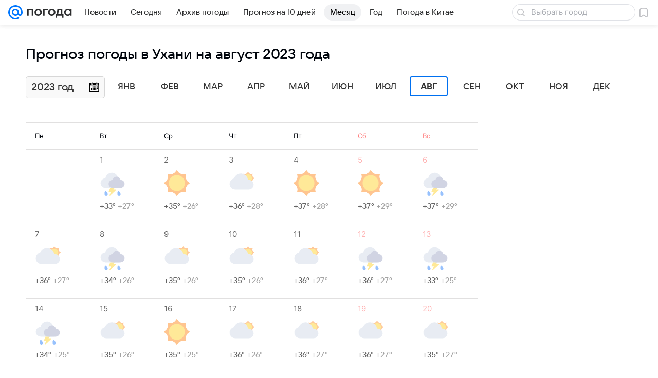

--- FILE ---
content_type: text/html; charset=utf-8
request_url: https://pogoda.mail.ru/prognoz/wuhan/august-2023/
body_size: 47581
content:

<!DOCTYPE html>
<!--[if IE 8 ]>
	<html lang="ru" class="ie8">
<![endif]-->
<!--[if (gt IE 9)|!(IE)]><!-->
	<html lang="ru">
<!--<![endif]-->
<head>
	<meta charset="utf-8">
	<meta name="viewport" content="width=device-width" />

	<!-- rb: 620533?_SITEID=112 (csp) -->
	<meta http-equiv="Content-Security-Policy" content="default-src 'self' tel: blob: data: 'unsafe-inline' 'unsafe-eval' mail.ru *.mail.ru *.devmail.ru *.imgsmail.ru *.2gis.com *.2gis.ru s0.2mdn.net *.adlooxtracking.com *.adlooxtracking.ru *.adriver.ru *.ampproject.net *.ampproject.org *.apester.com *.cloudfront.net www.dailymail.co.uk coub.com *.coub.com *.doubleclick.net *.doubleverify.com *.gemius.pl giphy.com *.google.com *.googleapis.com *.googlesyndication.com themes.googleusercontent.com *.gstatic.com video.khl.ru *.moatads.com *.mradx.net ok.ru *.ok.ru *.playbuzz.com *.qmerce.com rutube.ru *.rutube.ru *.serving-sys.com *.serving-sys.ru soundcloud.com *.soundcloud.com *.streamrail.com *.twimg.com twitter.com *.twitter.com player.vimeo.com vine.co vk.com *.vk.com vk.ru *.vk.ru *.weborama.fr *.weborama-tech.ru *.yandex.ru amc.yandex.ru yandex.ru *.yandex.net *.yandex.net *.strm.yandex.net yandex.st yandexadexchange.net *.yandexadexchange.net yastatic.net *.youtube.com *.adsafeprotected.com *.newstube.ru *.bbc.com *.viqeo.tv facecast.net *.facecast.net *.nativeroll.tv *.seedr.com *.ex.co b.delivery.consentmanager.net cdn.consentmanager.net consentmanager.mgr.consensu.org *.consentmanager.mgr.consensu.org *.criteo.com *.criteo.net *.tiktok.com *.tiktokcdn.com promotools.cc telegram.org t.me *.pinterest.com videolink.mycdn.me videolink.okcdn.ru *.okcdn.ru *.mycdn.me *.vkuser.net vkvideo.ru *.vkvideo.ru *.targetads.io id.vk.com id.vk.ru *.cs7777.vk.com *.cdn-vk.ru bbc-maps.carto.com imgur.com piter.tv *.cdnvideo.ru;script-src 'self' 'unsafe-inline' 'unsafe-eval' js-inject *.mail.ru *.devmail.ru *.imgsmail.ru *.api.2gis.ru s0.2mdn.net *.adlooxtracking.com *.adlooxtracking.ru *.algovid.com s3.amazonaws.com cdn.ampproject.org *.apester.com *.bing.com static.bbc.co.uk news.files.bbci.co.uk coub.com *.coub.com *.criteo.com *.criteo.net *.doubleclick.net *.doubleverify.com *.dvtps.com *.flickr.com translate.google.com *.google.com *.googleadservices.com *.googleapis.com *.googlesyndication.com *.googletagmanager.com *.googletagservices.com *.google-analytics.com *.google.ru mediatoday.ru *.moatads.com *.mradx.net *.mxpnl.com *.odnoklassniki.ru ok.ru *.ok.ru *.playbuzz.com *.qmerce.com sb.scorecardresearch.com *.twimg.com *.twitter.com platform.vine.co vk.com *.vk.com vk.ru *.vk.ru *.webvisor.com *.mtproxy.yandex.net amc.yandex.ru *.yandex.net *.strm.yandex.net *.yandex.ru yandex.ru yandex.st yastatic.net *.pinterest.com *.adsafeprotected.com *.serving-sys.com *.serving-sys.ru *.viqeo.tv *.videonow.ru *.nativeroll.tv *.seedr.com b.delivery.consentmanager.net cdn.consentmanager.net *.consentmanager.mgr.consensu.org consentmanager.mgr.consensu.org *.tns-counter.ru *.youtube.com *.ytimg.com *.ex.co *.weborama.fr *.weborama-tech.ru *.tiktok.com *.tiktokcdn.com promotools.cc *.ibytedtos.com telegram.org videolink.mycdn.me videolink.okcdn.ru *.okcdn.ru *.mycdn.me *.vkuser.net mc.yandex.com *.betweendigital.com *.buzzoola.com *.imgur.com;connect-src 'self' wss://*.mail.ru wss://*.devmail.ru wss://*.viqeo.tv *.mail.ru *.devmail.ru *.imgsmail.ru *.api.2gis.ru s0.2mdn.net *.adlooxtracking.com *.adlooxtracking.ru *.algovid.com *.ampproject.net cdn.ampproject.org *.apester.com *.doubleclick.net *.flickr.com *.googleapis.com *.google-analytics.com *.googlesyndication.com *.googletagmanager.com *.gstatic.com *.mixpanel.com *.mradx.net *.playbuzz.com *.qmerce.com geo.query.yahoo.com twitter.com *.twitter.com *.yadro.ru amc.yandex.ru yandex.ru *.yandex.ru *.strm.yandex.net yandex.st yastatic.net *.yandex.net collector.mediator.media *.serving-sys.com *.serving-sys.ru *.doubleverify.com *.viqeo.tv *.videonow.ru *.vidiom.net *.nativeroll.tv *.seedr.com b.delivery.consentmanager.net cdn.consentmanager.net *.consentmanager.mgr.consensu.org consentmanager.mgr.consensu.org *.criteo.com *.criteo.net *.ex.co *.ibytedtos.com *.smailru.net *.adfox.ru *.weborama.fr *.weborama-tech.ru ok.ru vk.com *.vk.com  vk.ru *.vk.ru *.vk.team videolink.mycdn.me videolink.okcdn.ru *.okcdn.ru *.mycdn.me *.vkuser.net *.google.com mc.yandex.com *.adriver.ru *.googleusercontent.com tiles.maps.me *.cdnvideo.ru;img-src 'self' * data: blob: mmr: *.criteo.com *.criteo.net ;worker-src blob: 'self' *.mail.ru *.devmail.ru ;" /><meta name="referrer" content="unsafe-url" /><link rel="preconnect" href="https://mcdn.imgsmail.ru/" crossorigin="" /><link rel="preconnect" href="https://mcdn.imgsmail.ru/" /><link rel="dns-prefetch" href="https://mcdn.imgsmail.ru/" /><link rel="preconnect" href="https://ad.mail.ru" crossorigin="use-credentials" /><link rel="dns-prefetch" href="https://ad.mail.ru" /><link rel="preconnect" href="https://resizer.mail.ru" /><link rel="dns-prefetch" href="https://resizer.mail.ru" /><link rel="preconnect" href="https://rs.mail.ru" /><link rel="dns-prefetch" href="https://rs.mail.ru" /><link rel="preconnect" href="https://r.mradx.net" /><link rel="dns-prefetch" href="https://r.mradx.net" /><link rel="preconnect" href="https://mc.yandex.ru" /><link rel="dns-prefetch" href="https://mc.yandex.ru" /><link rel="preconnect" href="https://yastatic.net" /><link rel="dns-prefetch" href="https://yastatic.net" /><link rel="preconnect" href="https://avatars.mds.yandex.net" /><link rel="dns-prefetch" href="https://avatars.mds.yandex.net" /><link rel="preconnect" href="https://ads.adfox.ru" /><link rel="dns-prefetch" href="https://ads.adfox.ru" /><link rel="dns-prefetch" href="https://limg.imgsmail.ru" /><link rel="dns-prefetch" href="https://top-fwz1.mail.ru/" /><link rel="dns-prefetch" href="https://www.tns-counter.ru/" /><link rel="dns-prefetch" href="https://counter.yadro.ru" />
	<!-- /rb: 620533 -->

	<link rel="preload" as="style" href="/-/8c827461e276d7fa977f96cdc0c14b3f/bem/web-old/web.bundles/common/_common.css" /><link rel="preload" as="script" href="/-/8c827461e276d7fa977f96cdc0c14b3f/js/cmpld/web-old/head.js" />

	<title>Прогноз погоды в Ухани на август 2023 года - подробный прогноз погоды в Ухани (Китай) на месяц - Погода Mail</title>
	<meta name="description" content="Прогноз погоды в Ухани на август 2023 года: погода на месяц - температура воздуха, облачность, осадки, давление, влажность и многое другое на Погоде Mail" />

	

	<link rel="canonical" href="https://pogoda.mail.ru/prognoz/wuhan/august-2023/" />
	

	<link rel="apple-touch-icon" href="/img/logo/pogoda/apple-touch-icon.png" sizes="180x180">
	<link rel="shortcut icon" type="image/x-icon" href="/img/logo/pogoda/favicon.ico">
	<link rel="icon" type="image/png" href="/img/logo/pogoda/favicon-16x16.png" sizes="16x16">
	<link rel="icon" type="image/png" href="/img/logo/pogoda/favicon-32x32.png" sizes="32x32">
	<link rel="icon" type="image/png" href="/img/logo/pogoda/favicon-120x120.png" sizes="120x120">
	<link rel="icon" type="image/svg" href="/img/logo/pogoda/favicon.svg">
	<link rel="manifest" href="/manifest.json">
	<link rel="image_src" href="" />
	<meta name="msapplication-config" content="/browserconfig.xml">
	<meta name="msapplication-TileColor" content="#0077ff">
	<meta name="theme-color" content="#0077ff">

	<!-- rb: 1108607?vk-tokens=1 Project fonts -->
	<link rel="preload" href="https://mcdn.imgsmail.ru/js/promisified-dom-events/3.0.0/promisifiedDomEvents.min.js" as="script"/><link rel="preload" href="https://imgs2.imgsmail.ru/static/fonts/Inter/WOFF2/InterRegular.woff2" as="font" type="font/woff2" crossorigin=""/><link rel="preload" href="https://imgs2.imgsmail.ru/static/fonts/Inter/WOFF2/InterMedium.woff2" as="font" type="font/woff2" crossorigin=""/><link rel="preload" href="https://imgs2.imgsmail.ru/static/fonts/Inter/WOFF2/InterBold.woff2" as="font" type="font/woff2" crossorigin=""/><link rel="preload" href="https://imgs2.imgsmail.ru/static/fonts/MailSans/WOFF2/MailSansVariative.woff2" as="font" type="font/woff2" crossorigin=""/><link rel="stylesheet preload" href="https://mcdn.imgsmail.ru/fonts/vk-tokens/1.0.2/fonts.css" as="style"/><link rel="preload" href="https://imgs2.imgsmail.ru/static/fonts/v1.100/VKSansDisplay/WOFF2/VKSansDisplayLight.woff2" as="font" type="font/woff2" crossorigin=""/><link rel="preload" href="https://imgs2.imgsmail.ru/static/fonts/v1.100/VKSansDisplay/WOFF2/VKSansDisplayRegular.woff2" as="font" type="font/woff2" crossorigin=""/><link rel="preload" href="https://imgs2.imgsmail.ru/static/fonts/v1.100/VKSansDisplay/WOFF2/VKSansDisplayMedium.woff2" as="font" type="font/woff2" crossorigin=""/><link rel="preload" href="https://imgs2.imgsmail.ru/static/fonts/v1.100/VKSansDisplay/WOFF2/VKSansDisplayDemiBold.woff2" as="font" type="font/woff2" crossorigin=""/><link rel="preload" href="https://imgs2.imgsmail.ru/static/fonts/v1.100/VKSansDisplay/WOFF2/VKSansDisplayBold.woff2" as="font" type="font/woff2" crossorigin=""/><link rel="stylesheet preload" href="https://mcdn.imgsmail.ru/fonts/vk-tokens/1.0.3/fonts.css" as="style"/><script src="https://mcdn.imgsmail.ru/js/promisified-dom-events/3.0.0/promisifiedDomEvents.min.js"></script><script src="https://ad.mail.ru/static/sync-loader.js" nonce crossorigin="anonymous" async></script><script src="https://ad.mail.ru/static/vk-adman.js?sdk=1" type="application/javascript" id="adman3-instance" async></script>
	<!-- /rb: 1108607 -->

	

	<meta property="og:site_name" content="Погода Mail" />
	<meta property="og:url" content="https://pogoda.mail.ru/prognoz/wuhan/august-2023/" />
	<meta property="og:title" content="Прогноз погоды в Ухани на август 2023 года - Погода Mail" />
	<meta property="og:description" content="Подробный прогноз погоды на август 2023 года в Ухани (Китай)" />
	<meta property="og:image" content="https://pogoda.mail.ru/nimg/share/pogoda.png" />
	<meta property="og:image:width" content="1200" />
	<meta property="og:image:height" content="630" />
	<meta name="twitter:card" content="summary_large_image"/>
	<meta name="mrc__share_title" content="Прогноз погоды в Ухани на август 2023 года - Погода Mail" />
	<meta name="mrc__share_description" content="Подробный прогноз погоды на август 2023 года в Ухани (Китай)" />

	<meta property="yandex_recommendations_kill" content="1" />
	
	<meta name="robots" content="noindex" />
	

	
	

	<meta name="csrf-token" content="2qFFVBdZc2kAAAAA" />

	<!-- rb: 1084681?_SITEID=112&version=web @mail-core/dashboard: XRay -->
	<script id="__xray__">var xrayCore=function(){'use strict';function a(a){for(n.push(a);n.length>o.maxSize;)n.shift()}function b(a){return b="function"==typeof Symbol&&"symbol"==typeof Symbol.iterator?function(a){return typeof a}:function(a){return a&&"function"==typeof Symbol&&a.constructor===Symbol&&a!==Symbol.prototype?"symbol":typeof a},b(a)}function c(a){return a&&"object"===b(a)&&!d(a)}function d(a){return"[object Array]"===Object.prototype.toString.call(a)}function e(a){for(var b in a)if(Object.prototype.hasOwnProperty.call(a,b))return!1;return!0}function f(){for(var a,b={},d=0;d<arguments.length;++d)for(var e in a=arguments[d],a)b[e]=b[e]&&c(b[e])&&c(a[e])?f(b[e],a[e]):a[e];return b}function g(a){var b=encodeURIComponent(JSON.stringify(a));return{size:b.length,raw:b}}function h(){this._batchesByUrls={},this._timeoutId=null,this._config={maxBatchSize:6e4,maxChunkSize:4e3,timeout:1000,idle:!1},window&&"function"==typeof window.addEventListener&&window.addEventListener("beforeunload",this.process.bind(this,!0))}function i(a){return"s".concat(a,"s").replace(/s+/g,"s").replace(/^s$/g,"")}function j(a){for(var b in a)("undefined"==typeof a[b]||null===a[b])&&delete a[b];return a}function k(a,b){for(var c=-1,d=0;d<a.length;d++)if(b===a[d]){c=d;break}return c}function l(){this._config={xrayRadarUrl:"https://xray.mail.ru",pgid:(Date.now()+Math.random()).toString(36),radarPrefix:"",r:"undefined"!=typeof document&&document.referrer||"",defaultParams:{p:"mail",t_feature:"",v:1,skipdwh:!1}}}function m(a,b){for(var c=a.split("&"),d=c[0],e={},f=1;f<c.length;++f){var g=c[f].split("="),h=decodeURIComponent(g[0]),j=decodeURIComponent(g[1]);try{j=JSON.parse(j)}catch(a){}e[h]=j}b=b||{},b.immediately?z.sendImmediately(d,e,b.ga):z.send(d,e,b.ga)}var n=[],o={maxSize:500,getLog:function(){return Array.prototype.slice.call(n,0)},clear:function(){n=[]}},p={log:function(){try{(console.debug||console.log).apply(console,arguments)}catch(a){}},error:function(){try{console.error.apply(console,arguments)}catch(a){}},warn:function(){try{console.warn.apply(console,arguments)}catch(a){}}},q=["p","email","split","utm","r","pgid","o_ss","o_v"],r=!1;h.prototype.setConfig=function(a){var b=Math.max;if(!r)return a.timeout=b(1e3,a.timeout||0),this._config=f(this._config,a),void(r=!0);var c=[];for(var d in a){if(d in this._config){c.push(d);continue}this._config[d]=a[d]}c.length&&p.warn("Queue config field(s) "+c.join(", ")+" are already set and can't be modified")},h.prototype.getConfig=function(){return f(this._config,{})},h.prototype.push=function(b,c){a(c);var d=b+"/batch?"+h._buildQueryString(c);c=h._stringifyParams(c);var e=g(c);if(e.size+2>this._config.maxBatchSize)return void p.error("Radar #"+c.uid+" body is too long: "+e.raw);this._batchesByUrls[d]||(this._batchesByUrls[d]=[[]]);var f,j=this._batchesByUrls[d];for(f=0;f<j.length;++f){var k=j[f];if(g(k.concat([c])).size<=this._config.maxBatchSize){k.push(c);break}}f===j.length&&j.push([c]),this._timeoutId||"function"!=typeof setTimeout||(this._timeoutId=setTimeout(this.process.bind(this),this._config.timeout))},h.prototype.process=function(a){for(var b in clearTimeout(this._timeoutId),this._timeoutId=null,this._batchesByUrls){for(var c=this._batchesByUrls[b],d=0;d<c.length;++d)this._send(b,c[d],a);delete this._batchesByUrls[b]}},h.prototype.isIdle=function(){return this._config.idle},h._buildQueryString=function(a){for(var b=[],c=0;c<q.length;++c){var d=q[c],e="string"==typeof a[d]?a[d]:JSON.stringify(a[d]);(delete a[d],"undefined"!=typeof e&&e.length)&&b.push(encodeURIComponent(d)+"="+encodeURIComponent(e))}var f=[];for(var g in a.baseQuery)f.push(g);f=f.sort();for(var h,j=0;j<f.length;++j)h=f[j],b.push(encodeURIComponent(h)+"="+encodeURIComponent(a.baseQuery[h]));return delete a.baseQuery,b.join("&")},h.prototype._send=function(a,b,c){var d={url:a,data:"batch="+encodeURIComponent(JSON.stringify(b)),type:"POST",async:!0};if(!this._config.idle){if("undefined"==typeof XMLHttpRequest&&!navigator.sendBeacon)return void fetch(a,{method:d.type,body:d.data})["catch"](function(a){p.error("XRay send failed:",a)});if(c&&window.navigator.sendBeacon)return void window.navigator.sendBeacon(d.url,d.data);try{var e=new XMLHttpRequest,f="function"==typeof this._config.beforeSend&&!this._config.beforeSend(e,d);if(f)return void e.abort();e.open(d.type,d.url,d.async),e.withCredentials=!this._config.withoutCredentials,e.send(d.data)}catch(a){p.error("xray.send failed:",a)}}},h._stringifyParams=function(a){var b={};for(var c in a){if("i"==c){b.i=h._stringifyI(a.i);continue}b[c]="string"==typeof a[c]?a[c]:JSON.stringify(a[c])}return b},h._stringifyI=function(a){var b=[];for(var c in a){var d=a[c];b.push(c+":"+d)}return b.join(",")};var s=0,t=["radarPrefix","split","r","pgid","utm","o_ss","o_v"],u=!1,v=new h,w={rlog_dot_error:"xray_rlog_dot_error",rlog_msg_abs:"xray_rlog_msg_abs",too_long:"xray_too_long",not_configured:"xray_not_configured"},x=32,y=64;l.prototype.logger=o,l.prototype.setConfig=function(a,b){a=a||{},u&&this._deleteProtectedParams(a),this.unsafeSetConfig(a,b)},l.prototype.unsafeSetConfig=function(a,b){a=a||{},u=!0,a.split&&(a.split=i(a.split)),a.defaultParams&&a.defaultParams.i&&(a.defaultParams.i=this._formatIntervals(a.defaultParams.i),delete this._config.defaultParams.i),this._config=b?a:f(this._config,a),a.gaTrackingId&&this._initGA(a.gaTrackingId)},l.prototype._deleteProtectedParams=function(a){for(var b=0;b<t.length;++b)delete a[t[b]];return a},l.prototype.addSplit=function(a){this._config.split=i("".concat(this._config.split||"","s").concat(a))},l.prototype.getConfig=function(){return f(this._config,{})},l.prototype.getTotalSended=function(){return s},l.prototype.setQueueConfig=h.prototype.setConfig.bind(v),l.prototype.getQueueConfig=h.prototype.getConfig.bind(v),l.prototype.getInstanceCopy=function(){var a=new l;return u=!1,a.setConfig(this._config,!0),a},l.prototype.send=function(a,b,c){this._send(a,b,c,!0)},l.prototype._send=function(a,b,c,e){if(e&&!u&&a!==w.not_configured){var g=b||{};g.t=a,this._logOwnError(g,w.not_configured),p.warn("Your xray instance is not configured")}if(b=f(b||{},{}),this._config.middlewares)for(var h=0;h<this._config.middlewares.length;h++){var j=this._config.middlewares[h],k=j(a,b,c);a=k.t,b=k.params,c=k.ga}a=d(a)?a.join("_"):a,b.i&&(b.i=this._formatIntervals(b.i)),b=f(this._config.defaultParams,this._config.expid?{dwh:{expid:this._config.expid}}:{},b,{t:a,split:this._config.split,r:this._config.r,pgid:this._config.pgid,utm:this._config.utm,o_ss:this._config.o_ss,o_v:this._config.o_v,baseQuery:this._config.baseQuery,uid:s++}),b.skipdwh&&b.dwh&&delete b.dwh;for(var l=[b.t_feature,this._config.radarPrefix],m=0;m<l.length;++m)l[m]&&(b.t=l[m]+"_"+b.t);delete b.t_feature;try{b=this._validateParams(b,e)}catch(a){return p.log("xray",b.uid,b),void p.error(a.message)}if(this._config.verbose&&p.log("xray",b.uid,b.t,b,c?"GA: "+!!c:void 0),v.push(this._config.xrayRadarUrl,b),!0===c&&!this._config.gaTrackingId)return void p.error("Radar #"+b.uid+": no GA tracking id specified");var n="string"==typeof c?c:this._config.gaTrackingId;if(!!c&&n&&!v.isIdle()){if(b.i){for(var o in b.i)this._sendGA(a+"_"+o,b.i[o],n);return}this._sendGA(a,b.v,n)}},l.prototype.sendImmediately=function(a,b,c){this.send(a,b,c),v.process()},l.prototype.addMiddleware=function(a){this._config.middlewares||(this._config.middlewares=[]),-1===k(this._config.middlewares,a)&&this._config.middlewares.push(a)},l.prototype.removeMiddleware=function(a){if(this._config.middlewares){var b=k(this._config.middlewares,a);-1<b&&this._config.middlewares.splice(b,1)}},l.prototype._sendGA=function(a,b,c){"function"!=typeof gtag&&this._initGA(c);var d=a.split(/_/g),e=d[1]||d[0],f=d[1]?d[0]:"",g=d.slice(2).join("_"),h={value:b,send_to:c};f&&(h.event_category=f),g&&(h.event_label=g),gtag("event",e,h)},l.prototype._initGA=function(a){if(!window.gtag){var b=document.createElement("script");b.src="https://www.googletagmanager.com/gtag/js?id="+a,b.type="text/javascript",document.getElementsByTagName("head")[0].appendChild(b),window.dataLayer=window.dataLayer||[],window.gtag=function(){window.dataLayer.push(arguments)},gtag("js",new Date)}gtag("config",a,{send_page_view:!1})},l.prototype._logOwnError=function(a,b,c){var d="xray_err",e=a.p;if(e){if(e.length+8+1>x){e=e.slice(0,x-8-1)}d="".concat(e,"_").concat("xray_err")}var f=a.t;f.length>y&&(f=f.slice(0,y)),this._send(b,{skipdwh:!0,rlog:d,rlog_message:{t:f,err:b,value:c}},!1,!1)},l.prototype._validateParams=function(a,b){a=j(a),a.rlog&&-1!==a.rlog.indexOf(".")&&(b&&this._logOwnError(a,w.rlog_dot_error,a.rlog),p.error("Radar #".concat(a.uid,": rlog can not contain file extension")),delete a.rlog,delete a.rlog_message),a.rlog&&a.rlog_message||(a.rlog_message&&(b&&this._logOwnError(a,w.rlog_msg_abs),p.error("Radar #".concat(a.uid,": rlog_message would not be sent without rlog"))),delete a.rlog,delete a.rlog_message),e(a.dwh)&&delete a.dwh;var c={32:[a.p,a.rlog],64:[a.p+"_"+a.t]};for(var d in a.i)c[32].push(d),c[64].push(a.p+"_"+a.t+"_"+d);for(var f in c)for(var g=c[f],h=0;h<g.length;++h)if(g[h]&&g[h].length>f)throw b&&this._logOwnError(a,w.too_long,g[h].slice(0,f)),new Error("Radar #".concat(a.uid,": value is too long: ").concat(c[f][h])+" (len: ".concat(g[h].length,", limit: ").concat(f,")"));return a},l.prototype._formatIntervals=function(a){if(c(a))return a;var b={};if(d(a)){for(var e,f=0;f<a.length;++f)e=a[f].split(":"),b[e[0]]=+e[1]||this._config.defaultParams.v;return b}if("string"==typeof a){var g=a.split(",");return this._formatIntervals(g)}};var z=new l;return m.setConfig=function(a){z.setConfig(j({verbose:a.verbose,pgid:a.pgid,split:a.split,xrayRadarUrl:a.xrayRadarUrl||a.XRAY_RADAR_URL,radarPrefix:a.radarPrefix||a.RadarPrefix,utm:a.utm,o_ss:a.o_ss,o_v:a.o_v,baseQuery:a.baseQuery,gaTrackingId:a.gaTrackingId||a.GA_TRACKING_ID,defaultParams:a.defaultParams||j({p:a.project,email:a.ActiveEmail})})),z.setQueueConfig(j({maxBatchSize:a.MAX_BATCH_SIZE,maxChunkSize:a.MAX_CHUNK_SIZE,beforeSend:a.beforeSend,timeout:a.timeout,idle:a.idle,withoutCredentials:a.withoutCredentials}))},m.getConfig=l.prototype.getConfig.bind(z),m.addSplit=l.prototype.addSplit.bind(z),m.unsafeSetConfig=l.prototype.unsafeSetConfig.bind(z),m.setQueueConfig=l.prototype.setQueueConfig.bind(z),m.getQueueConfig=l.prototype.getQueueConfig.bind(z),m.getTotalSended=l.prototype.getTotalSended.bind(z),m.send=l.prototype.send.bind(z),m.sendImmediately=l.prototype.sendImmediately.bind(z),m.getInstanceCopy=l.prototype.getInstanceCopy.bind(z),m.addMiddleware=l.prototype.addMiddleware.bind(z),m.removeMiddleware=l.prototype.removeMiddleware.bind(z),"undefined"!=typeof window&&"function"==typeof window.define&&window.define.amd&&window.define("@mail/xray",function(){return m}),m}();</script><script id="__xray-init__">xrayCore.setConfig({defaultParams: {p: 'pogoda-mail-ru-web',},verbose: true});xrayCore.send('pk-xray-ready');</script>
	<!-- /rb: 1084681 -->

	<!-- rb: 38218?_SITEZONE=14 -->
	<script type="text/javascript">window._logJsErrors = true;</script>
	<!-- /rb: 38218 -->

	<link rel="stylesheet" href="/-/8c827461e276d7fa977f96cdc0c14b3f/bem/web-old/web.bundles/common/_common.css" />
<link rel="stylesheet" href="/-/8c827461e276d7fa977f96cdc0c14b3f/js/cmpld/react/media.css" />
<link rel="stylesheet" href="/-/8c827461e276d7fa977f96cdc0c14b3f/js/cmpld/react/widgets/Menu/client.css" /><script type="text/javascript" src="/-/8c827461e276d7fa977f96cdc0c14b3f/js/cmpld/web-old/head.js"></script><script defer type="text/javascript" src="/-/8c827461e276d7fa977f96cdc0c14b3f/js/cmpld/web-old/sentry.js"></script>

</head>





<body class="js-module" data-module="LazyLoad,AdvMarker" data-mp="LazyItem as LazyBody">
<script>window.__countryIsShow=1;</script>
<!-- rb: 1084682?_SITEID=112 @mail-core/dashboard: Core Keeper -->

<script id="__core-keeper__">
var coreKeeper=function(a){"use strict";var S="string",i="object",y="function";function z(a,b){return typeof a===b}function T(c,a){for(var b in a)Object.defineProperty(c,b,{enumerable:!1,value:a[b]})}var U,b=typeof globalThis===i&&globalThis|| typeof window===i&&window|| typeof global===i&&global||{},V=b.console,o=b.document||{},A=b.location||{},p=b.navigator||{},d=p.connection,j=b.performance,k=function(){},B=z(j&&j.now,y)?function(){return j.now()}:Date.now,C=b.setTimeout.bind(b),W=(b.requestAnimationFrame||C).bind(b),X=(b.addEventListener||k).bind(b),_=null,Y=void 0;function D(a){var e,f,b,g=0,h=(a=a||{}).now||B,i=a.warn,j=a.prefix||"",c=a.addons||[],k=[],l=function(a,b,d){for(e=c.length;e--;)c[e][a](b,d)},d=function(c,m,p,t,u,q,n,o,v){c=j+c,(m===b||o)&&(m=!o&&k[0]||_),p[c]&&i&&i("Timer '"+c+"' exists");var r=q==_,a=p[c]={id:++g,name:c,parent:m,unit:t||"ms",start:r?h():q,end:n!=_?n:_,meta:v};function s(a,b,c){(f=p[a=j+a])?z(f.stop,y)?f.stop(b,c):i&&i("Timer '"+a+"'.stop is not a func",{entry:f}):i&&i("Timer '"+a+"' not exists")}return T(a,{stop:function(b,d){if(b==_||b>=0||(d=b,b=Y),a.meta=a.meta||d,a.end=b==_?h():b,p[c]=_,u)for(e=k.length;e--;)k[e]===a&&k.splice(e,1);return l("end",a,r),a}}),m&&(m.end!==_&&n==_?i&&i("Timer '"+c+"' stopped"):(a.unit=m.unit,m.entries.push(a))),u&&(a.entries=[],T(a,{add:function(c,e,b,f,g){return d(c,a,p,f,0,e,b).stop(b,g)},time:function(e,b,c){return b>=0||(c=b,b=Y),d(e,a,p,c,Y,b)},group:function(f,b,c,e){return z(b,"boolean")&&(e=c,c=b,b=_),z(b,S)&&(e=b,b=_,c=0),z(c,S)&&(e=c),d(f,a,p,e,1,b,_,c)},timeEnd:s,groupEnd:s}),!o&&g>1&&k.unshift(a)),l("start",a,r),a};return(b=d(0,_,Object.create(null),"ms",1,0,0,1)).v="2.0.0-rc.28",b.addons=c,b}var e=function(b,c){var a;try{(a=new PerformanceObserver(function(a){a.getEntries().map(c)})).observe({type:b,buffered:!0})}catch(d){}return a},Z=function(a){a&&a.disconnect()},aa=function(a,b){try{a&&a.takeRecords().map(b)}catch(c){}},E="hidden",ab=!1,ac=!1,F=-1,f=function(b,a){ab||(ab=!0,X("pagehide",function(a){ac=!a.persisted}),X("beforeunload",k)),X("visibilitychange",function(a){o.visibilityState===E&&b(a.timeStamp,ac)},{capture:!0,once:!!a})};o&&(F=o.visibilityState===E?0:1/0,f(function(a){F=a},!0));var ad=function(){return F};function ae(c){var a,e,h=this.badge,b=c.unit,d=(c.end-c.start)/("KB"===b?1024:1),f=h+c.name+("none"!==b&&b?": %c"+(b&&"raw"!==b?d.toFixed(3)+b:d):"%c"),g="font-weight:bold;"+(a=d,"color:#"+((a="KB"===(e=b)?a/8:"fps"===e?70-a:a)<5?"ccc":a<10?"666":a<25?"333":a<50?"f90":a<100?"f60":"f00"));"entries"in c?((V.groupCollapsed||V.group)(f,g),c.entries.forEach(ae,this),V.groupEnd()):V.log(f,g)}var G,l,H=D({addons:/pk-print/.test(A)?[(G={badge:"\u{1F505}"},{start:k,end:function(a){a.parent||ae.call(G,a)}})]:[]}),m=function(a,b,c,d,e,f){W(function(){var i=H.group(a,b,e);for(var g in d)if(d.hasOwnProperty(g)){var h=d[g];i.add(g,h[0],h[1],h[2])}i.stop(c,f)})},g=p.deviceMemory,h=j.hardwareConcurrency,q=h<=4||g<=4,I=h>4||g>4?"high":q?"low":"unk",$=q||d&&(["slow-2g","2g","3g"].indexOf(d.effectiveType)> -1||d.saveData)?"low":"high",n=((l={})["type_"+I]=[0,1],l["exp_"+$]=[0,1],l);g&&(n.memory=[0,g]),h&&(n.hardware_concurrency=[0,h]),m("pk-device",0,1,n,"raw");var af=0,J=function(){try{var a=j.getEntriesByType("navigation")[0],k=a.fetchStart,l=a.domainLookupStart,e=a.domainLookupEnd,f=a.requestStart,g=a.responseStart,b=a.responseEnd,c=a.domComplete,h=a.domInteractive,i=a.domContentLoadedEventEnd,d=a.loadEventEnd;b&&0===af&&(af=1,m("pk-nav-net",k,b,{dns:[l,e],tcp:[e,f],request:[f,g],response:[g,b]})),c&&1===af&&(af=2,m("pk-nav-dom-ready",b,c,{interactive:[b,h],"content-loaded":[h,i],complete:[i,c]})),d&&2===af&&(af=3,m("pk-nav-dom-load",b,d,{ready:[b,c],load:[c,d]})),3!==af&&C(J,250)}catch(n){}};J();var ag,ah=function(a,b,c){return a<=b?"good":a<=c?"needs-improvement":"poor"},ai=0,aj=0,K=function(b){var c,d,e,f=b.startTime,a=b.processingStart-f;f<ad()&&(a&&m("pk-fid",0,a,((c={value:[0,a]})["score_"+ah(a,100,300)]=[0,a],c)),ai&&m("pk-tbt",0,ai,((d={value:[0,ai]})["score_"+ah(ai,300,600)]=[0,ai],d)),aj&&m("pk-tti",0,aj,((e={value:[0,aj]})["score_"+ah(aj,3800,7300)]=[0,ai],e)),Z(ag),Z(ak))},ak=e("first-input",K);f(function(){aa(ak,K)},!0);var al={},am=e("paint",function(b){var d,c=b.name,a=b.startTime;a<ad()&&(al[c]=[0,a],"first-contentful-paint"===c&&(al["score_"+ah(a,1e3,2500)]=[0,a],m("pk-paint",0,a,al),d=a,ag=e("longtask",function(a){var c=a.startTime,b=a.duration;c>d&&"self"===a.name&&b>0&&(ai+=b-50,aj=c+b)}),Z(am)))}),an=0,ao=!1,L=function(b){var a=b.startTime;a<ad()?an=a:aq()},ap=e("largest-contentful-paint",L),aq=function(){var a;!ao&&an&&m("pk-lcp",0,an,((a={value:[0,an]})["score_"+ah(an,2500,4e3)]=[0,an],a)),ao=!0,Z(ap)},r=function(){aa(ap,L),aq()};f(r,!0),function(a){try{U||(U=new Promise(function(a){["keydown","mousedown","scroll","mousewheel","touchstart","pointerdown"].map(function(b){X(b,a,{once:!0,passive:!0,capture:!0})})})),U.then(a)}catch(b){}}(r);var ar=0,M=function(a){a.hadRecentInput||(ar+=a.value)},as=e("layout-shift",M);f(function(c,b){var a;aa(as,M),b&&ar&&m("pk-cls",0,ar,((a={value:[0,ar]})["score_"+ah(ar,.1,.25)]=[0,ar],a))});var s=d,t=function(){var a;m("pk-conn",0,1,((a={downlink:[0,s.downlink],downlinkMax:[0,s.downlinkMax],rtt:[0,s.rtt]})["save_data_"+s.saveData]=[0,1],a["effective_type_"+(s.effectiveType||"unk")]=[0,1],a),"raw")};try{s?(t(),s.addEventListener("change",t)):m("pk-conn",0,1,{effective_type_unk:[0,1]},"raw")}catch(at){}var au=function(){return(au=Object.assign||function(d){for(var a,b=1,e=arguments.length;b<e;b++)for(var c in a=arguments[b])Object.prototype.hasOwnProperty.call(a,c)&&(d[c]=a[c]);return d}).apply(this,arguments)};function u(a){return a&&a.__esModule&&Object.prototype.hasOwnProperty.call(a,"default")?a.default:a}function v(b,a){return b(a={exports:{}},a.exports),a.exports}var w=v(function(c,b){var a;Object.defineProperty(b,"__esModule",{value:!0}),b.Tag=void 0,(a=b.Tag||(b.Tag={})).Core="core",a.Global="gl",a.Self="self",a.Async="async",a.Ignore="ign",a.Known="known",a.API="api",a.Shared="shr",a.Ext="ext",a.ThirdParty="3rd",a.RB="rb",a.Unknown="unk"});u(w),w.Tag;var c=v(function(b,a){Object.defineProperty(a,"__esModule",{value:!0}),a.coreLoggerHMR=a.coreLoggerDispatchKnownError=a.coreLoggerDispatchAPIError=a.coreLoggerDispatchIgnoredError=a.coreLoggerDispatchSelfError=a.coreLoggerDispatchReactError=a.coreLoggerDispatchError=a.getCoreLogger=a.Tag=void 0,Object.defineProperty(a,"Tag",{enumerable:!0,get:function(){return w.Tag}}),a.getCoreLogger=function(){return"undefined"!=typeof coreLogger?coreLogger:void 0},a.coreLoggerDispatchError=function(c,d,e){var b;null===(b=(0,a.getCoreLogger)())|| void 0===b||b.dispatchError(c,d,e)},a.coreLoggerDispatchReactError=function(c,d,e){var b;null===(b=(0,a.getCoreLogger)())|| void 0===b||b.dispatchReactError(c,d,e)},a.coreLoggerDispatchSelfError=function(b,c,d,e){(0,a.coreLoggerDispatchError)(c,d,{category:b,tag:w.Tag.Self,log:e})},a.coreLoggerDispatchIgnoredError=function(b,c,d,e){(0,a.coreLoggerDispatchError)(c,d,{category:b,tag:w.Tag.Ignore,log:e})},a.coreLoggerDispatchAPIError=function(b,c,d,e){(0,a.coreLoggerDispatchError)(c,d,{category:b,tag:w.Tag.API,log:e})},a.coreLoggerDispatchKnownError=function(b,c,d,e){(0,a.coreLoggerDispatchError)(c,d,{category:b,tag:w.Tag.Known,log:e})},a.coreLoggerHMR=function(g,f){var e=(0,a.getCoreLogger)();if(e){var b=e.errors.rules,c=e.errors.opts.errors,d=g.priority||[];b.set("clear"),c&&c.rules&&(b.set(c.rules),d.push.apply(d,[].concat(c.priority||Object.keys(c.rules)))),f&&(b.set(f.rules),d.push.apply(d,f.priority||[])),b.set(g.rules),b.priority(d);try{e.pkg.v="12.2.1",localStorage.setItem(process.env.LOGGER_LS_PRESET_VER_KEY,"12.2.1")}catch(h){}}}});u(c),c.coreLoggerHMR,c.coreLoggerDispatchKnownError,c.coreLoggerDispatchAPIError,c.coreLoggerDispatchIgnoredError,c.coreLoggerDispatchSelfError,c.coreLoggerDispatchReactError;var av=c.coreLoggerDispatchError;c.getCoreLogger;var N=c.Tag,O={name:"@mail-core/dashboard",v:"12.2.1"},aw=/^(\d+)\.(\d+)\.(\d+)/,x=function(a){return"request"in a&&a.data&&"status"in a.data&&"body"in a.data?a.data.status:null},ax={parseStatus:x},ay={tag:N.API,category:"5XX",silent:!0,log:!0},az=/^(https?:)?\/\/.*?\/+|\/*\?+.+|^\/|api\/+v1\/+/gi,aA=/[^%.a-z\d-]+/g,aB=/^api_v(\d)/g,aC=/\/*cgi-bin/g,aD=/golang/g,aE=/(^|\/)(\d+|(?:\d|[a-z]+\d)[\da-z]{2,})(?=\/|$)/g,aF=/(^|\/)([0-9-a-f]{2,}-[0-9-a-f-]+)(?=\/|$)/g,aG=/(_u?id){2,}|%[%a-z\d._]+/g,aH=/graphql/g;function aI(a){return a&&(!a.responseType||"text"===a.responseType)&&a.responseText||""}var aJ=[[/\/(ph|ag)\//,"portal"],[/\/hb\//,"hotbox"],[/\/pkgs\//,"pkgs"],[/\.imgsmail\.ru\//,"imgs"],[/\.filin\.mail\.ru\//,"filin"],[/\bmail\\.ru/,"mail"],[/\/\/top-/,"top"],[/analytics/,"analyt"],[new RegExp("\\/\\/"+location.host+"\\/"),"host"]];function aK(e){for(var b="",a=0,c=aJ;a<c.length;a++){var d=c[a];if(d[0].test(e)){b=d[1];break}}return b||"unk"}var aL,aM="@mail-core/dashboard:timespent_sections",aN={maxSessionPause:5,beforeSend:k,login:"",section:"__base__"},aO=0;function P(b){if(clearInterval(aL),b){var c,a=aW(),h=b.section,i=b.login;if(a){for(var d=0,g=a;d<g.length;d++){var e=g[d];if(e.section===h&&e.user_id===i){c=e;break}}if(c){var f=a.indexOf(c);a[f].last_duration_update_timestamp=a$(),a[f].duration_sec=a[f].duration_sec+1,aT(),aN=au(au({},aN),b);try{localStorage.setItem(aM,JSON.stringify(a))}catch(j){}return}}aP(b),function(b){var c=aY(b),a=aW();null==a||a.push(c);try{localStorage.setItem(aM,JSON.stringify(a))}catch(d){}}(a$())}else aP()}function aP(b){aN=au(au({},aN),b);var c,h,d,f,g,a=(c=aQ,d=!1,function(){for(var b=[],a=0;a<arguments.length;a++)b[a]=arguments[a];return d||(d=!0,h=c(b)),h});f=a,g=e("paint",function(a){var b=a.name;a.startTime<ad()&&"first-contentful-paint"===b&&(f(),Z(g))}),window.setTimeout(a,5e3)}function aQ(){"hidden"!==o.visibilityState&&aR(),X("visibilitychange",function(){"hidden"===o.visibilityState?clearInterval(aL):aR()})}function aR(){var a=a$();aO||(aO=a),aW()?aS(a):aS(a,!0),aT()}function aS(b,c){void 0===c&&(c=!1);var g=aW();if(g){var d,l,h,i,e,j,a=(d=g,l=b,i=(h=d.filter(function(a){return aU(a,l)})).filter(aZ),e=d.filter(function(a){return!aU(a,l)}),j=e.filter(aZ),{toSend:h,toReset:i,toLeave:e,toUpdate:j}),f=a.toLeave,m=a.toReset,n=a.toSend,k=a.toUpdate;n.forEach(aX),m.length&&f.push(aY(b)),k.length&&k.forEach(function(a){a.last_duration_update_timestamp=b,a.duration_sec=a.duration_sec+1});try{f.length?localStorage.setItem(aM,JSON.stringify(f)):localStorage.removeItem(aM)}catch(o){}}else if(c)try{localStorage.setItem(aM,JSON.stringify([aY(b)]))}catch(p){}}function aT(){aL=window.setInterval(function(){aS(a$())},1e3)}function aU(a,b){return b-a.last_duration_update_timestamp>a.max_session_pause}function aV(a){return a&&["user_id","section","last_duration_update_timestamp","duration_sec","open_timestamp","max_session_pause"].every(function(b){return a.hasOwnProperty(b)})}function aW(){var b;try{var a=JSON.parse(localStorage.getItem(aM)||"");(null==a?void 0:a.length)&&Array.isArray(a)&&a.every(aV)&&(b=a)}catch(c){}return b}function aX(b){var a=b.duration_sec;if(a){var c=au({domain:location.host,pause_allowed_sec:aN.maxSessionPause},b),d={dwh:c};aN.beforeSend(c),m("pk-timespent",0,a,{duration:[0,a]},"raw",d)}}function aY(a){return{duration_sec:0,last_duration_update_timestamp:a,open_timestamp:aO,section:aN.section,user_id:aN.login,max_session_pause:aN.maxSessionPause}}function aZ(a){var b=a.user_id,c=a.section;return b===aN.login&&c===aN.section}function a$(){return Math.floor(Date.now()/1e3)}var a_={latency:[30,60,120],route:[200,400,800],"route:cached":[100,300,600],page:[100,200,300],"page:frag":[30,60,120],"page:json":[20,30,60],"inline:code":[100,200,300],fetch:[500,1e3,2e3],"fetch:fast":[100,200,300],"app:load":[300,600,900],"app:init":[150,300,600],"app:render":[300,600,800],"app:ready":[1500,2500,3500],"js:bundle":[200,400,800],"js:bundle:m":[1e3,3e3,7e3],"js:bundle:l":[2e3,5e3,1e4],"css:bundle":[150,300,450],"css:bundle:l":[300,600,800],"srv:resp":[200,400,800],"biz:adv:await":[2e3,3e3,4e3]},a0=Object.create(null),a1=!1,a2=null,a3={"pk-app-ready":1,"pk-paint":1,"pk-lcp":1,"pk-cls":1,"pk-fid":1,"pk-tbt":1,"pk-tti":1};function a4(b){for(var a in a0)a2[!0===b?"sendImmediately":"send"](a,a0[a]);a0=Object.create(null),a1=!1}function a5(){if(a2)return a2;var b="undefined"==typeof window?{}:window,c=b.require,a=b.xrayCore;try{a=a&&a.send?a:c("@mail/xray")}catch(d){try{a=c("mrg-xray")}catch(e){}}return a}var a6=/-a_5\d\d$/;function Q(c,b,e,f){var d=f&&f.dwh,a=a0[b];a||(a={t:b,v:c,i:{}},d||a3[b]||a6.test(b)||(a.skipdwh=!0),d&&(a.dwh=d),a0[b]=a),e?a.i[e.slice(0,32)]=c:a.v=c,a1||(a1=!0,function a(){a2||(a2=a5()),a2?W(function(){return a4()}):C(a,100)}())}function R(a){a2=a||a2}var a7=["good","moderate","needs-imp"],a8=Date.now(),a9={},ba=!1,bb=0,bc=!1,bd=null,be=0,bf=function(){return o.visibilityState},bg=function(){return"visible"===bf()},bh=function(){var a;bg()&&bb++,m("pk-vis-state",0,bb,((a={})[bf()]=[0,1],a))},bi=function(a){return a<ad()?"":"idle_"};function bj(c){var b,d=c.type,a=B(),e=a>9e5?"max":a>6e5?"15m":a>3e5?"10m":a>6e4?"5m":a>3e4?"1m":a>15e3?"30s":a>1e4?"15s":a>5e3?"10s":"5s";m("pk-unload",0,a,((b={})[d]=[0,a],b["type_score_"+e]=[0,a],b))}function bk(a){return a<2e3?"fast":a<4e3?"moderate":a<15e3?"slow":a<3e4?"very-slow":"fail"}return a.api=function(b,e){void 0===e&&(e={});var o=e.error,f=e.duration||1,i=e.url,s=e.category,p=e.responseLength,l=0,d=e.status||"unk",h=e.apiStatus||d;if("object"==typeof b){var g="xhr"in b&&b.xhr||"request"in b&&b.request||"status"in b&&"readyState"in b&&b;if("duration"in b&&(f=b.duration||f),"status"in b&&(h=d=b.status),"ok"in b&&(l=4),g&&(d=g.status||d,l=g.readyState||l,p=function(a){var b,c;if(a){c=aI(a);try{b=c.length||+a.getResponseHeader("content-length")||0}catch(d){}}return b}(g),i=i||g.responseURL),"url"in b&&(i=i||b.url),h=ax.parseStatus(b)||h,e.log5XX&&(d>=500||h>=500)){var t="[HTTP] "+(g?g.status+" "+g.statusText:"No XHR"),q=new Error(d>=500?t:"[API] "+h+" ("+t+")");q.source=i,q.stack="";try{av(q,{sender:"api",url:i,status:d,apiStatus:h,headers:g&&["content-type","date","x-host","x-request-id","x-mru-json-status","x-mru-request-id"].reduce(function(a,b){return a[b]=g.getResponseHeader(b),a},{}),response:aI(g).slice(0,140)},ay)}catch(w){av(w,q,{category:"api",tag:N.Core})}}}else d=b,h=e.apiStatus||d;var u,r,m,a,c,n,v=H.group("pk-api",0,!0),j=v.add,k="x-"+(!1!==s?((r=(u=i)?u.toLowerCase().replace(az,"").replace(aC,"pl").replace(aF,"$1uid").replace(aE,"$1id").replace(aA,"_").replace(aB,"v$1").replace(aD,"go").replace(aH,"gql").replace(aG,"_id"):"unk").length>24&&(r=r.replace(/([^_]{3,})/g,function(b,a){return a.replace(/-/.test(a)?/-([a-z])[a-z]*/g:/([^/-])[aeiou]+/g,"$1").replace(/([^aeiou])(\1+)/,"$1")})),r.slice(0,24).replace(/[_-]+/g,"_")):s||"unk");j(k+"-hit",0,f),4!==l&&j(k+"-r_"+(0===(m=l)?"unset":1===m?"open":2===m?"headers":3===m?"loading":4===m?"done":"unk"),0,f),p&&j(k+"-l_"+(c="zero",null==(a=p)?c="unk":a>0&&a<=1024?c=1:a>1024&&a<=5120?c=5:a>5120&&a<=10240?c=10:a>10240&&a<=25600?c=25:a>25600&&a<=51200?c=50:a>51200&&a<=102400?c=100:a>102400&&a<=204800?c=200:a>204800&&a<=512e3?c=500:a>512e3&&(c="max"),0===c?"zero":c),0,p),j(k+"-h_"+d,0,f),d>=200&&d<300&&j(k+"-a_"+h,0,f),f>3e3&&j(k+"-s_"+((n=f)<=5e3?"5s":n<=1e4?"10s":n<=3e4?"30s":n<=3e5?Math.ceil(n/6e4)+"m":"max"),0,f),o&&j(k+"-e_"+(o instanceof Error&&o.name||o),0,f),v.stop(f)},a.appReady=function(b){if(!bc){bc=b||!0;var a=B(),c=H.group("pk-app-ready",0,!0),d=bi(a);c.add(b?"fail":"success",0,a),b?(av(b,null,{category:"app-err",tag:N.Self}),c.add("error_"+(b.requireType||b.name||"unk"),0,a)):(c.add(d+"total",0,a),c.add(d+"score_"+bk(a),0,a)),c.stop(a)}},a.axiosRpcLike=x,a.axiosSwaLike=function(a){return"request"in a&&a.data&&"code_number"in a.data?a.data.code_number:null},a.combine=function(){for(var b=[],a=0;a<arguments.length;a++)b[a]=arguments[a];return function(){for(var d=[],a=0;a<arguments.length;a++)d[a]=arguments[a];for(var c=0;c<b.length;c++){var e=b[c].apply(null,d);if(e)return e}return null}},a.init=function(c){try{(function(a){var b;if(!ba){ba=!0,null==(be=(a9=a).appReadyTimeout)&&(be=6e4),R(a.xrayCore),H.addons.push.apply(H.addons,[(void 0===j&&(j=Q),{start:k,end:function(a){var b=a.end-a.start,c=a.meta||{},f=a_[c.score]||c.score,e=a.name+(c.appendix?"-"+c.appendix:"")+(c.postfix||"");if(null===a.parent&&/^(pk|ut)-/.test(e)&&b&&(j(b,e,!1,a.meta),"entries"in a&&a.entries.forEach(function(a){var b=a.end-a.start;b>=0&&j(b,e,a.name)}),f&&3===f.length))for(var d=0;d<4;d++){if(b<=f[d]){j(b,e,a7[d]);break}3===d&&j(b,e,"poor")}}})].concat(a.systemAddons||[]));var j,d,e,f,g,c=B(),i=(d=O.v,void 0===d&&(d=""),void 0===e&&(e=1e4),(f=d.match(aw))&& +f[1]*Math.pow(e,2)+ +f[2]*e+ +f[3]|| -1),h=bi(c);m("pk-init",0,c,((b={})["ver_"+i]=[0,1],b[h+"total"]=[0,c],b[h+"score_"+bk(c)]=[0,c],b["tab_"+bf()]=[0,1],b)),(g=a.api)&&(ax=au(au({},ax),g)),function(){var a="undefined"!=typeof userKeeper&&userKeeper;if(a){var b=D({prefix:"ut-",addons:H.addons});a.time=b.time,a.timeEnd=b.timeEnd,a.forEach(function(a){0===a[1]?b.time(a[0],a[2],"ms"):b.timeEnd(a[0],a[2],a[3])}),a.length=0}}(),P(a.timespent),a.checkCrossOrigin&&setTimeout(function(){var c=document.getElementsByTagName("script"),a=c.length;if(a>0){for(var d=H.group("mc-srp",0,!0);a--;){var b=c[a];b.src&&!b.crossOrigin&&d.add(aK(b.src),0,1)}d.stop(1)}},6e4),X("unload",bj),X("beforeunload",bj),bh(),o.addEventListener("visibilitychange",bh),window.addEventListener("beforeunload",function(){var b,c,a=B(),d=[[a<(a9.fastCloseLimit||2e3)?"fast":"nofast",a],[bb?"view":"noview",bb],[bg()?"focus":"nofocus",a],[(bc?"":"no")+"ready"+(!!bc!==bc?"-err":""),a]];d.push([d.map(function(a){return a[0]}).join("_"),a]),bd&&(null===(b=a5())|| void 0===b||b.sendImmediately("pk-close-dupl",{v:a,i:bd})),bd={};for(var e=0,f=d;e<f.length;e++){var g=f[e],h=g[0],i=g[1];bd[h]=i}null===(c=a5())|| void 0===c||c.sendImmediately("pk-page-close",{v:a,i:bd}),a4(!0)}),be&&C(function(){if(!bc&&B()<ad()){var a={loadTime:Date.now()-a8,timeout:be},b=p.connection;try{a.effectiveType=b&&b.effectiveType||"<<unk>>",a.hidden=o.hidden,a.visState=o.visibilityState,a.now=B()}catch(c){}av("AppTimeout: "+be,a,{category:"app-timeout",tag:N.Ignore})}},be)}})(c||{})}catch(a){var b=a5();b&&b.send("pk-init-fail",{rlog:"pk-init-fail",rlog_message:au(au(au({},b.getConfig().defaultParams),a),{message:""+a,stack:a&&a.stack})})}},a.now=B,a.pkg=O,a.setTimespentsConfig=P,a.setXRay=R,a.system=H,a.systemSend=m,a.xrayCore=Q,Object.defineProperty(a,"__esModule",{value:!0}),a}({})
</script>
<script id="__core-keeper-init__">
	window.coreKeeper && coreKeeper.init();
</script>

<!-- /rb: 1084682 -->
<div data-logger-parent="top">
	
	
	<!-- rb: 916097?userid=$Email&vkid=$Session_VKCUserID -->
	



	<!-- /rb: 916097 -->
	<header>
		<!-- rb: 640929?_SITEID=112 -->
		









































<script>!function(t,e){const o=".rb-floating",n={hasTimeout:"timeout"in t&&Object.keys(t.timeout).length>0};function i(...t){!0===e.DEBUG&&e.console.log.apply(console,t)}function c(t,e){return i("reload: "+e.id),e.config.removeStickyFloating&&function(){const t=document.querySelectorAll(o);t.length&&t.forEach((t=>{t.remove()}))}(),"function"==typeof t&&t(),null===e.config.limit||++e.updatesCount!==e.config.limit||(i("limit: "+e.id),!1)}["timeout"].forEach((e=>{const o=e in t&&Object.keys(t[e]).length>0;n["has"+e.slice(0,1).toUpperCase()+e.slice(1,-1)]=o,o&&(n[e]={})}));const l=(()=>{let t;return function(){return new Promise((e=>{i("getOnScrollOncePromise!");const o=function(t){const e=()=>{document.removeEventListener("scroll",e),i("setActionFunc: ",new Date,t),t()};return e}(e);var n;n=o,t&&(document.removeEventListener("scroll",t),i("updateCurrentActionFunc: ",n==t,n)),t=n,document.addEventListener("scroll",o)}))}})();n.hasTimeout&&setTimeout((function(){let o;function a(e,c){const l=t.timeout[e];let a;o||(r(),o=!0),a={lastUpdate:t.startDate},n.timeout[e]=Object.assign({config:l,reloader:c,updatesCount:0,id:e},a),i(`init : ${e}`)}function r(){"visible"!==document.visibilityState||window.__AUTOUPDATE_LOCKED||(t.actOnScroll?l().then(u):u()),setTimeout(r,t.tickInterval)}function u(){const t=Date.now();Object.keys(n.timeout).forEach((e=>{const o=n.timeout[e],l=o.config;i("check timeout: "+e),t-o.lastUpdate>l.interval&&(c(o.reloader,o)?o.lastUpdate=t:delete n.timeout[e])}))}Object.keys(t.timeout).forEach((t=>{let o;e.jQuery&&(o=e.jQuery(`[data-view="SlotView.${t}"]`),o&&o.length&&a(t,(function(){const t=o.data("SlotView"),e=((t||{})._opts||{}).slot;t&&t._model&&e&&(e.autoupdate=1,t.reload(!0))}))),o||(o=e.document.querySelector(`[data-rb-slot="Slot.${t}"]`),o&&"function"==typeof o._reload&&a(t,(function(){o._reload({params:{autoupdate:1}})})))}))}),t.startInterval)}({startInterval:30e3,tickInterval:3e3,actOnScroll:true,startDate:Date.now(),timeout: {"1764756":{interval:45e3,removeStickyFloating:false,limit:null}}},window);</script>
		<!-- /rb: 640929 -->

		<!-- rb: 949685?_SITEID=112&version=desktop -->
		
		<!-- /rb: 949685 -->

		<div class="js-module" data-module="SlotModel" data-view="SlotView.949685" data-id="949685" data-version="desktop"></div>

		<div class="counters">
			<!-- rb: 190 -->
			
			<!-- /rb: 190 -->
		</div>

		

<!-- rb: 5827?_SITEZONE=14 (Слот с рекламой амиго) -->

<!-- /rb: 5827 -->

<!-- rb: 320557?project=pogoda&version=web (Слот включения новой шапки) -->

<script>window.useNewVkLogo = true;</script>
<!-- /rb: 320557 -->


<!--Фуллскрин-->





	<!-- 6404 -->
	<div class="js-module" data-module="SlotModel" data-view="SlotView.6404" data-id="6404"></div>
	<!-- /6404 -->





	<div id="menu-root"  ><div class="e216ce378e eaa3152c65 rb-p-branding--header"><div class="d91f083a58"><div><!-- rbh/3355 --><link  rel="stylesheet" href="https://r.mradx.net/img/BC/44BE61.css" />
<script >if(!("gdprAppliesGlobally" in window)){window.gdprAppliesGlobally=true}if(!("cmp_id" in window)||window.cmp_id<1){window.cmp_id=0}
    window.cmp_cdid = "1aa027b2b11e"; // Почта по умолчанию (cmp_id: 2381)

    window.cmp_cdid = "9033a2b3cd13"; // 5235;

if(!("cmp_params" in window)){window.cmp_params=""}window.cmp_host="b.delivery.consentmanager.net";if(!("cmp_cdn" in window)){window.cmp_cdn="cdn.consentmanager.net"}if(!("cmp_proto" in window)){window.cmp_proto="https:"}if(!("cmp_codesrc" in window)){window.cmp_codesrc="1"}window.cmp_getsupportedLangs=function(){var b=["DE","EN","FR","IT","NO","DA","FI","ES","PT","RO","BG","ET","EL","GA","HR","LV","LT","MT","NL","PL","SV","SK","SL","CS","HU","RU","SR","ZH","TR","UK","AR","BS"];if("cmp_customlanguages" in window){for(var a=0;a<window.cmp_customlanguages.length;a++){b.push(window.cmp_customlanguages[a].l.toUpperCase())}}return b};window.cmp_getRTLLangs=function(){var a=["AR"];if("cmp_customlanguages" in window){for(var b=0;b<window.cmp_customlanguages.length;b++){if("r" in window.cmp_customlanguages[b]&&window.cmp_customlanguages[b].r){a.push(window.cmp_customlanguages[b].l)}}}return a};window.cmp_getlang=function(j){if(typeof(j)!="boolean"){j=true}if(j&&typeof(cmp_getlang.usedlang)=="string"&&cmp_getlang.usedlang!==""){return cmp_getlang.usedlang}var g=window.cmp_getsupportedLangs();var c=[];var f=location.hash;var e=location.search;var a="languages" in navigator?navigator.languages:[];if(f.indexOf("cmplang=")!=-1){c.push(f.substr(f.indexOf("cmplang=")+8,2).toUpperCase())}else{if(e.indexOf("cmplang=")!=-1){c.push(e.substr(e.indexOf("cmplang=")+8,2).toUpperCase())}else{if("cmp_setlang" in window&&window.cmp_setlang!=""){c.push(window.cmp_setlang.toUpperCase())}else{if(a.length>0){for(var d=0;d<a.length;d++){c.push(a[d])}}}}}if("language" in navigator){c.push(navigator.language)}if("userLanguage" in navigator){c.push(navigator.userLanguage)}var h="";for(var d=0;d<c.length;d++){var b=c[d].toUpperCase();if(g.indexOf(b)!=-1){h=b;break}if(b.indexOf("-")!=-1){b=b.substr(0,2)}if(g.indexOf(b)!=-1){h=b;break}}if(h==""&&typeof(cmp_getlang.defaultlang)=="string"&&cmp_getlang.defaultlang!==""){return cmp_getlang.defaultlang}else{if(h==""){h="EN"}}h=h.toUpperCase();return h};(function(){var u=document;var v=u.getElementsByTagName;var h=window;var o="";var b="_en";if("cmp_getlang" in h){o=h.cmp_getlang().toLowerCase();if("cmp_customlanguages" in h){for(var q=0;q<h.cmp_customlanguages.length;q++){if(h.cmp_customlanguages[q].l.toUpperCase()==o.toUpperCase()){o="en";break}}}b="_"+o}function x(i,e){var w="";i+="=";var s=i.length;var d=location;if(d.hash.indexOf(i)!=-1){w=d.hash.substr(d.hash.indexOf(i)+s,9999)}else{if(d.search.indexOf(i)!=-1){w=d.search.substr(d.search.indexOf(i)+s,9999)}else{return e}}if(w.indexOf("&")!=-1){w=w.substr(0,w.indexOf("&"))}return w}var k=("cmp_proto" in h)?h.cmp_proto:"https:";if(k!="http:"&&k!="https:"){k="https:"}var g=("cmp_ref" in h)?h.cmp_ref:location.href;var j=u.createElement("script");j.setAttribute("data-cmp-ab","1");var c=x("cmpdesign","cmp_design" in h?h.cmp_design:"");var f=x("cmpregulationkey","cmp_regulationkey" in h?h.cmp_regulationkey:"");var r=x("cmpgppkey","cmp_gppkey" in h?h.cmp_gppkey:"");var n=x("cmpatt","cmp_att" in h?h.cmp_att:"");j.src=k+"//"+h.cmp_host+"/delivery/cmp.php?"+("cmp_id" in h&&h.cmp_id>0?"id="+h.cmp_id:"")+("cmp_cdid" in h?"&cdid="+h.cmp_cdid:"")+"&h="+encodeURIComponent(g)+(c!=""?"&cmpdesign="+encodeURIComponent(c):"")+(f!=""?"&cmpregulationkey="+encodeURIComponent(f):"")+(r!=""?"&cmpgppkey="+encodeURIComponent(r):"")+(n!=""?"&cmpatt="+encodeURIComponent(n):"")+("cmp_params" in h?"&"+h.cmp_params:"")+(u.cookie.length>0?"&__cmpfcc=1":"")+"&l="+o.toLowerCase()+"&o="+(new Date()).getTime();j.type="text/javascript";j.async=true;if(u.currentScript&&u.currentScript.parentElement){u.currentScript.parentElement.appendChild(j)}else{if(u.body){u.body.appendChild(j)}else{var t=v("body");if(t.length==0){t=v("div")}if(t.length==0){t=v("span")}if(t.length==0){t=v("ins")}if(t.length==0){t=v("script")}if(t.length==0){t=v("head")}if(t.length>0){t[0].appendChild(j)}}}var m="js";var p=x("cmpdebugunminimized","cmpdebugunminimized" in h?h.cmpdebugunminimized:0)>0?"":".min";var a=x("cmpdebugcoverage","cmp_debugcoverage" in h?h.cmp_debugcoverage:"");if(a=="1"){m="instrumented";p=""}var j=u.createElement("script");j.src=k+"//"+h.cmp_cdn+"/delivery/"+m+"/cmp"+b+p+".js";j.type="text/javascript";j.setAttribute("data-cmp-ab","1");j.async=true;if(u.currentScript&&u.currentScript.parentElement){u.currentScript.parentElement.appendChild(j)}else{if(u.body){u.body.appendChild(j)}else{var t=v("body");if(t.length==0){t=v("div")}if(t.length==0){t=v("span")}if(t.length==0){t=v("ins")}if(t.length==0){t=v("script")}if(t.length==0){t=v("head")}if(t.length>0){t[0].appendChild(j)}}}})();window.cmp_addFrame=function(b){if(!window.frames[b]){if(document.body){var a=document.createElement("iframe");a.style.cssText="display:none";if("cmp_cdn" in window&&"cmp_ultrablocking" in window&&window.cmp_ultrablocking>0){a.src="//"+window.cmp_cdn+"/delivery/empty.html"}a.name=b;a.setAttribute("title","Intentionally hidden, please ignore");a.setAttribute("role","none");a.setAttribute("tabindex","-1");document.body.appendChild(a)}else{window.setTimeout(window.cmp_addFrame,10,b)}}};window.cmp_rc=function(h){var b=document.cookie;var f="";var d=0;while(b!=""&&d<100){d++;while(b.substr(0,1)==" "){b=b.substr(1,b.length)}var g=b.substring(0,b.indexOf("="));if(b.indexOf(";")!=-1){var c=b.substring(b.indexOf("=")+1,b.indexOf(";"))}else{var c=b.substr(b.indexOf("=")+1,b.length)}if(h==g){f=c}var e=b.indexOf(";")+1;if(e==0){e=b.length}b=b.substring(e,b.length)}return(f)};window.cmp_stub=function(){var a=arguments;__cmp.a=__cmp.a||[];if(!a.length){return __cmp.a}else{if(a[0]==="ping"){if(a[1]===2){a[2]({gdprApplies:gdprAppliesGlobally,cmpLoaded:false,cmpStatus:"stub",displayStatus:"hidden",apiVersion:"2.0",cmpId:31},true)}else{a[2](false,true)}}else{if(a[0]==="getUSPData"){a[2]({version:1,uspString:window.cmp_rc("")},true)}else{if(a[0]==="getTCData"){__cmp.a.push([].slice.apply(a))}else{if(a[0]==="addEventListener"||a[0]==="removeEventListener"){__cmp.a.push([].slice.apply(a))}else{if(a.length==4&&a[3]===false){a[2]({},false)}else{__cmp.a.push([].slice.apply(a))}}}}}}};window.cmp_gpp_ping=function(){return{gppVersion:"1.0",cmpStatus:"stub",cmpDisplayStatus:"hidden",supportedAPIs:["tcfca","usnat","usca","usva","usco","usut","usct"],cmpId:31}};window.cmp_gppstub=function(){var a=arguments;__gpp.q=__gpp.q||[];if(!a.length){return __gpp.q}var g=a[0];var f=a.length>1?a[1]:null;var e=a.length>2?a[2]:null;if(g==="ping"){return window.cmp_gpp_ping()}else{if(g==="addEventListener"){__gpp.e=__gpp.e||[];if(!("lastId" in __gpp)){__gpp.lastId=0}__gpp.lastId++;var c=__gpp.lastId;__gpp.e.push({id:c,callback:f});return{eventName:"listenerRegistered",listenerId:c,data:true,pingData:window.cmp_gpp_ping()}}else{if(g==="removeEventListener"){var h=false;__gpp.e=__gpp.e||[];for(var d=0;d<__gpp.e.length;d++){if(__gpp.e[d].id==e){__gpp.e[d].splice(d,1);h=true;break}}return{eventName:"listenerRemoved",listenerId:e,data:h,pingData:window.cmp_gpp_ping()}}else{if(g==="getGPPData"){return{sectionId:3,gppVersion:1,sectionList:[],applicableSections:[0],gppString:"",pingData:window.cmp_gpp_ping()}}else{if(g==="hasSection"||g==="getSection"||g==="getField"){return null}else{__gpp.q.push([].slice.apply(a))}}}}}};window.cmp_msghandler=function(d){var a=typeof d.data==="string";try{var c=a?JSON.parse(d.data):d.data}catch(f){var c=null}if(typeof(c)==="object"&&c!==null&&"__cmpCall" in c){var b=c.__cmpCall;window.__cmp(b.command,b.parameter,function(h,g){var e={__cmpReturn:{returnValue:h,success:g,callId:b.callId}};d.source.postMessage(a?JSON.stringify(e):e,"*")})}if(typeof(c)==="object"&&c!==null&&"__uspapiCall" in c){var b=c.__uspapiCall;window.__uspapi(b.command,b.version,function(h,g){var e={__uspapiReturn:{returnValue:h,success:g,callId:b.callId}};d.source.postMessage(a?JSON.stringify(e):e,"*")})}if(typeof(c)==="object"&&c!==null&&"__tcfapiCall" in c){var b=c.__tcfapiCall;window.__tcfapi(b.command,b.version,function(h,g){var e={__tcfapiReturn:{returnValue:h,success:g,callId:b.callId}};d.source.postMessage(a?JSON.stringify(e):e,"*")},b.parameter)}if(typeof(c)==="object"&&c!==null&&"__gppCall" in c){var b=c.__gppCall;window.__gpp(b.command,function(h,g){var e={__gppReturn:{returnValue:h,success:g,callId:b.callId}};d.source.postMessage(a?JSON.stringify(e):e,"*")},"parameter" in b?b.parameter:null,"version" in b?b.version:1)}};window.cmp_setStub=function(a){if(!(a in window)||(typeof(window[a])!=="function"&&typeof(window[a])!=="object"&&(typeof(window[a])==="undefined"||window[a]!==null))){window[a]=window.cmp_stub;window[a].msgHandler=window.cmp_msghandler;window.addEventListener("message",window.cmp_msghandler,false)}};window.cmp_setGppStub=function(a){if(!(a in window)||(typeof(window[a])!=="function"&&typeof(window[a])!=="object"&&(typeof(window[a])==="undefined"||window[a]!==null))){window[a]=window.cmp_gppstub;window[a].msgHandler=window.cmp_msghandler;window.addEventListener("message",window.cmp_msghandler,false)}};window.cmp_addFrame("__cmpLocator");if(!("cmp_disableusp" in window)||!window.cmp_disableusp){window.cmp_addFrame("__uspapiLocator")}if(!("cmp_disabletcf" in window)||!window.cmp_disabletcf){window.cmp_addFrame("__tcfapiLocator")}if(!("cmp_disablegpp" in window)||!window.cmp_disablegpp){window.cmp_addFrame("__gppLocator")}window.cmp_setStub("__cmp");if(!("cmp_disabletcf" in window)||!window.cmp_disabletcf){window.cmp_setStub("__tcfapi")}if(!("cmp_disableusp" in window)||!window.cmp_disableusp){window.cmp_setStub("__uspapi")}if(!("cmp_disablegpp" in window)||!window.cmp_disablegpp){window.cmp_setGppStub("__gpp")};</script>
<link  href="https://limg.imgsmail.ru/pkgs/whiteline/2.225.0/external.css" rel="stylesheet"  ><div id="ph-whiteline" class="ph-whiteline" data-testid="whiteline"></div><script >function parseEmptySlot(slot) {return slot || null;}function phParseEmptyJsonSlot(slot) {try {return JSON.parse(slot)} catch(e) {}return null;}window.__PHS = parseEmptySlot(
{"id": 86082666, "updated": "", "version": "25.03.25", "isWhiteline": true, "isTargetBlank": true, "isModern": true, "visitCookieAliases": ["tv.mail.ru", "horo.mail.ru", "my.mail.ru"], "bizLinks": "", "parentalControlMode": "", "experimentId": "", "siteZone": "14", "siteId": "112", "sitezone": "14", "siteid": "112", "isDebug": "", "activeEmail": "", "maxAccounts": "20", "loginUrl": "", "loginPage": "", "logoutUrl": "", "logoutPage": "", "registerBackUrl": "", "colorTheme": "", "showSettingsTheme": "", "hideSignupButton": "", "counters": {"thisPropertyIsOnlyForValidJSON": "1","counterAuthMenuOpen": 1126003,"counterLogin": 75068996,"counterLogout": 75068944,"counterRegistration": 75068995,"counterPassAndSecurity": 75068940,"counterPersonal": 75068936,"counterChangeMailbox": 1126018,"counterAddMailbox": 1126064}, "social": {"vk": true,"ok": true,"fb": true}, "experiments": {"thisPropertyIsOnlyForValidJSON": "1","switchUnionQuotaBlock": true,"unionQuotaLandingUrl": "https://cloud.mail.ru/promo/quota/","switchCloudStoriesCounter": false,"isCloudStoriesCounterDwh": false,"switchCloudStoriesCounterCrossNav": false,"isCloudStoriesCounterDwhCrossNav": false,"switchRedesignUnionQuotaBlock": true,"externalMailQuota": true,"vkidEcoplate": true},"authGate": true,"authGateVersion": "https://img.imgsmail.ru/hb/e.mail.ru/auth.gate/2.11.2/authGate.js","isShowOkCounter": true,"isShowVKCounter": true,"socialCountersTimer": "300000","stayInAccountListOnVisibilityChange": true,"metricsCookieEnable": true,"metricsCookieExpires": 7,"metricsCookieParams": "utm_source, utm_medium, utm_campaign, utm_content, utm_term, mt_click_id, mt_link_id","addTargetToNaviData": true,"shouldCheckCSP": true,"shouldHandleHitman": true,"mailWidgetsHost": "widgets.mail.ru","mailWidgetsMiniHost": "widgets.mini-mail.ru","mailWidgetsVersion": "v1","mailWidgetsDisplayTimeout": 120000,"mailWidgetsStaticButtonType": "calendar","mailWidgetsStaticButtonMascotIcon": true}

) || {};window.__PHS.settingsId = window.__PHS.id;window.__PHS.id = 86082679;window.__PHS.selfExperimentId = parseEmptySlot();window.__PHS.lang = (parseEmptySlot({"lang": "ru_RU", "account": {"theme-setting": "\u041d\u0430\u0441\u0442\u0440\u043e\u0439\u043a\u0438 \u0433\u043b\u0430\u0432\u043d\u043e\u0439 \u0441\u0442\u0440\u0430\u043d\u0438\u0446\u044b", "sign-up": "\u0420\u0435\u0433\u0438\u0441\u0442\u0440\u0430\u0446\u0438\u044f", "help": "\u041f\u043e\u043c\u043e\u0449\u044c", "family": "\u041e\u0431\u0449\u0430\u044f \u043f\u043e\u0434\u043f\u0438\u0441\u043a\u0430", "qrAuth": "\u0412\u0445\u043e\u0434 \u0432 \u043f\u0440\u0438\u043b\u043e\u0436\u0435\u043d\u0438\u0435 \u043f\u043e QR-\u043a\u043e\u0434\u0443", "sign-in": "\u0412\u043e\u0439\u0442\u0438", "logon-by-phone": "\u0412\u0445\u043e\u0434 \u043f\u043e \u043d\u043e\u043c\u0435\u0440\u0443 \u0442\u0435\u043b\u0435\u0444\u043e\u043d\u0430", "change-avatar": "\u0421\u043c\u0435\u043d\u0438\u0442\u044c \u0430\u0432\u0430\u0442\u0430\u0440", "account-settings": "\u041d\u0430\u0441\u0442\u0440\u043e\u0439\u043a\u0438", "add": "\u0414\u043e\u0431\u0430\u0432\u0438\u0442\u044c \u0430\u043a\u043a\u0430\u0443\u043d\u0442", "exit": "\u0412\u044b\u0439\u0442\u0438", "copied": "\u0421\u043a\u043e\u043f\u0438\u0440\u043e\u0432\u0430\u043d\u043e", "theme-system": "\u041a\u0430\u043a \u0432 \u0441\u0438\u0441\u0442\u0435\u043c\u0435", "children-users": "\u0414\u0435\u0442\u0441\u043a\u0438\u0435 \u043f\u043e\u0447\u0442\u043e\u0432\u044b\u0435 \u044f\u0449\u0438\u043a\u0438", "theme-dark": "\u0422&#1105;\u043c\u043d\u0430\u044f \u0442\u0435\u043c\u0430", "vkid-lk-button": "\u0423\u043f\u0440\u0430\u0432\u043b\u0435\u043d\u0438\u0435 \u0430\u043a\u043a\u0430\u0443\u043d\u0442\u043e\u043c", "copy": "\u0421\u043a\u043e\u043f\u0438\u0440\u043e\u0432\u0430\u0442\u044c", "settings": "\u041b\u0438\u0447\u043d\u044b\u0435 \u0434\u0430\u043d\u043d\u044b\u0435", "appearance": "\u041e\u0444\u043e\u0440\u043c\u043b\u0435\u043d\u0438\u0435", "aliases1": "\u0410\u043d\u043e\u043d\u0438\u043c\u043d\u044b\u0439 \u0430\u0434\u0440\u0435\u0441", "aliases2": "\u0421\u043a\u0440\u044b\u0442\u044b\u0439 email", "aliases3": "\u0410\u0434\u0440\u0435\u0441 \u0434\u043b\u044f \u0440\u0430\u0441\u0441\u044b\u043b\u043e\u043a", "aliases4": "\u041a\u0440\u0430\u0441\u0438\u0432\u044b\u0439 \u0430\u0434\u0440\u0435\u0441", "newMarker": "\u043d\u043e\u0432\u043e\u0435", "security": "\u041f\u0430\u0440\u043e\u043b\u044c \u0438 \u0431\u0435\u0437\u043e\u043f\u0430\u0441\u043d\u043e\u0441\u0442\u044c", "referral": "\u0411\u043e\u043d\u0443\u0441\u044b \u0437\u0430 \u0434\u0440\u0443\u0437\u0435\u0439", "theme-light": "\u0421\u0432\u0435\u0442\u043b\u0430\u044f \u0442\u0435\u043c\u0430"}, "connection-error": {"subheader": "\u041f\u043e\u043f\u0440\u043e\u0431\u0443\u0439\u0442\u0435", "subtitle": "\u041f\u043e\u0434\u043a\u043b\u044e\u0447\u0438\u0442\u0435\u0441\u044c \u043a \u0441\u0435\u0442\u0438 \u0438 \u043e\u0431\u043d\u043e\u0432\u0438\u0442\u0435 \u0441\u0442\u0440\u0430\u043d\u0438\u0446\u0443", "title": "\u041d\u0435\u0442 \u0438\u043d\u0442\u0435\u0440\u043d\u0435\u0442\u0430", "item2": "\u041f\u0440\u043e\u0432\u0435\u0440\u0438\u0442\u044c \u043f\u043e\u0434\u043a\u043b\u044e\u0447\u0435\u043d\u0438\u0435 \u043a \u0438\u043d\u0442\u0435\u0440\u043d\u0435\u0442\u0443", "button": "\u041e\u0431\u043d\u043e\u0432\u0438\u0442\u044c", "item1": "\u041e\u0431\u043d\u043e\u0432\u0438\u0442\u044c \u0441\u0442\u0440\u0430\u043d\u0438\u0446\u0443", "header": "\u041e\u0448\u0438\u0431\u043a\u0430 \u0441\u043e\u0435\u0434\u0438\u043d\u0435\u043d\u0438\u044f"}, "search": {"placeholder": "\u041f\u043e\u0438\u0441\u043a \u0432 \u0438\u043d\u0442\u0435\u0440\u043d\u0435\u0442\u0435", "find": "\u041d\u0430\u0439\u0442\u0438"}, "mail-widgets": {"dpip-title": "\u041e\u0442\u043a\u0440\u044b\u0442\u043e \u0432 \u043e\u0442\u0434\u0435\u043b\u044c\u043d\u043e\u043c \u043e\u043a\u043d\u0435", "btn-notes": "\u0412\u0430\u0448\u0438 \u0437\u0430\u043c\u0435\u0442\u043a\u0438", "error-button": "\u041e\u0431\u043d\u043e\u0432\u0438\u0442\u044c \u0441\u0442\u0440\u0430\u043d\u0438\u0446\u0443", "error-content": "\u041c\u044b \u0437\u043d\u0430\u0435\u043c \u043e \u043f\u0440\u043e\u0431\u043b\u0435\u043c\u0435 \u0438 \u0443\u0436\u0435 \u0440\u0435\u0448\u0430\u0435\u043c \u0435&#1105;. \u041f\u043e\u043f\u0440\u043e\u0431\u0443\u0439\u0442\u0435 \u043e\u0431\u043d\u043e\u0432\u0438\u0442\u044c \u0441\u0442\u0440\u0430\u043d\u0438\u0446\u0443", "btn-calendar": "\u041a\u0430\u043b\u0435\u043d\u0434\u0430\u0440\u044c", "error-title": "\u0427\u0442\u043e-\u0442\u043e \u043f\u043e\u0448\u043b\u043e \u043d\u0435 \u0442\u0430\u043a", "dpip-button": "\u041f\u0440\u043e\u0434\u043e\u043b\u0436\u0438\u0442\u044c \u0437\u0434\u0435\u0441\u044c", "btn-todo": "\u0412\u0430\u0448\u0438 \u0437\u0430\u0434\u0430\u0447\u0438"}, "logo": {"mail-homepage": "\u041d\u0430 \u0413\u043b\u0430\u0432\u043d\u0443\u044e Mail", "project-homepage": "\u041d\u0430 \u0433\u043b\u0430\u0432\u043d\u0443\u044e \u043f\u0440\u043e\u0435\u043a\u0442\u0430"}, "projects": {"samokat-pb": "\u0421\u0430\u043c\u043e\u043a\u0430\u0442", "help": "\u041f\u043e\u043c\u043e\u0449\u044c", "skillbox": "Skillbox", "calendar-pb": "\u041a\u0430\u043b\u0435\u043d\u0434\u0430\u0440\u044c", "vk-workspace": "VK WorkSpace", "vkpochta": "VK \u041f\u043e\u0447\u0442\u0430", "vk-cloud": "VK Cloud", "mailspace-tarifs": "\u0422\u0430\u0440\u0438\u0444\u044b", "hi-tech": "Hi-Tech", "cloud-pb": "\u041e\u0431\u043b\u0430\u043a\u043e", "tv": "\u0422\u0412-\u043a\u0430\u043d\u0430\u043b\u044b", "board": "\u0414\u043e\u0441\u043a\u0430", "mail": "\u041f\u043e\u0447\u0442\u0430", "vk-msg": "VK \u041c\u0435\u0441\u0441\u0435\u043d\u0434\u0436\u0435\u0440", "icebox": "Icebox", "mytraker": "MyTracker", "vseapteki": "\u0412\u0441\u0435 \u0430\u043f\u0442\u0435\u043a\u0438", "hotbox": "Hotbox", "capsula": "VK \u041a\u0430\u043f\u0441\u0443\u043b\u0430", "lady": "\u041b\u0435\u0434\u0438", "projects": "\u041f\u0440\u043e\u0435\u043a\u0442\u044b", "tickets": "\u0411\u0438\u043b\u0435\u0442\u044b", "worki": "Worki", "notes": "\u0417\u0430\u043c\u0435\u0442\u043a\u0438", "vk-tech": "VK Tech", "vk-play": "VK Play", "vk-dating": "VK \u0417\u043d\u0430\u043a\u043e\u043c\u0441\u0442\u0432\u0430", "vk-education": "VK Education", "vkpochta-pb": "VK \u041f\u043e\u0447\u0442\u0430", "aliexpress": "AliExpress", "horoscopes": "\u0413\u043e\u0440\u043e\u0441\u043a\u043e\u043f\u044b", "close": "\u0417\u0430\u043a\u0440\u044b\u0442\u044c", "calendar": "\u041a\u0430\u043b\u0435\u043d\u0434\u0430\u0440\u044c", "sport": "\u0421\u043f\u043e\u0440\u0442", "todo": "\u0417\u0430\u0434\u0430\u0447\u0438", "mail-pb": "\u041f\u043e\u0447\u0442\u0430", "contacts": "\u041a\u043e\u043d\u0442\u0430\u043a\u0442\u044b", "mail-for-business": "\u041f\u043e\u0447\u0442\u0430 \u0434\u043b\u044f \u0431\u0438\u0437\u043d\u0435\u0441\u0430", "smotri": "\u0421\u043c\u043e\u0442\u0440\u0438", "youla": "\u042e\u043b\u0430", "health": "\u0417\u0434\u043e\u0440\u043e\u0432\u044c\u0435", "vk-short": "VK", "pets": "\u041f\u0438\u0442\u043e\u043c\u0446\u044b", "mailspace": "Mail Space", "icq": "ICQ New", "postmaster-charts": "\u0413\u0440\u0430\u0444\u0438\u043a\u0438", "worki-find-employee": "\u041d\u0430\u0439\u0442\u0438 \u0441\u043e\u0442\u0440\u0443\u0434\u043d\u0438\u043a\u0430", "mytarget": "MyTarget", "tamtam": "\u0422\u0430\u043c\u0422\u0430\u043c", "ok-short": "\u041e\u041a", "answers": "\u041e\u0442\u0432\u0435\u0442\u044b", "delivery-club-pb": "Delivery Club", "cloud-with-utm": "\u041e\u0431\u043b\u0430\u043a\u043e", "citymobil-pb": "\u0421\u0438\u0442\u0438\u043c\u043e\u0431\u0438\u043b", "postmaster-problems": "\u041f\u0440\u043e\u0431\u043b\u0435\u043c\u044b", "news": "\u041d\u043e\u0432\u043e\u0441\u0442\u0438", "vk-video": "VK \u0412\u0438\u0434\u0435\u043e", "business-projects": "\u0414\u043b\u044f \u0431\u0438\u0437\u043d\u0435\u0441\u0430", "kids": "\u0414\u0435\u0442\u0438", "ok": "\u041e\u0434\u043d\u043e\u043a\u043b\u0430\u0441\u0441\u043d\u0438\u043a\u0438", "teambox": "\u041e\u0431\u043b\u0430\u043a\u043e \u0434\u043b\u044f \u0440\u0430\u0431\u043e\u0447\u0438\u0445 \u0433\u0440\u0443\u043f\u043f", "delivery-club": "Delivery Club", "games": "\u0418\u0433\u0440\u044b", "documents-pb": "\u0414\u043e\u043a\u0443\u043c\u0435\u043d\u0442\u044b", "myteam-b2b": "\u041c\u0435\u0441\u0441\u0435\u043d\u0434\u0436\u0435\u0440", "love": "\u0417\u043d\u0430\u043a\u043e\u043c\u0441\u0442\u0432\u0430", "myteam": "VK Teams", "vk-clip": "VK \u041a\u043b\u0438\u043f\u044b", "cloud": "\u041e\u0431\u043b\u0430\u043a\u043e", "top": "\u0420\u0435\u0439\u0442\u0438\u043d\u0433 \u0441\u0430\u0439\u0442\u043e\u0432", "admin-console": "\u041f\u0430\u043d\u0435\u043b\u044c \u0430\u0434\u043c\u0438\u043d\u0438\u0441\u0442\u0440\u0430\u0442\u043e\u0440\u0430", "rustore": "RuStore", "vk-ads": "VK \u0420\u0435\u043a\u043b\u0430\u043c\u0430", "msc": "\u041e\u0431\u043b\u0430\u043a\u043e \u0434\u043b\u044f \u0431\u0438\u0437\u043d\u0435\u0441\u0430", "more": "\u0415\u0449&#1105;", "worki-work": "\u0420\u0430\u0431\u043e\u0442\u0430", "mailspace-subscription": "\u041f\u043e\u0434\u043f\u0438\u0441\u043a\u0430", "atom": "\u0411\u0440\u0430\u0443\u0437\u0435\u0440 Atom", "all-projects": "\u0412\u0441\u0435 \u043f\u0440\u043e\u0435\u043a\u0442\u044b", "notes-pb": "\u0417\u0430\u043c\u0435\u0442\u043a\u0438", "kino": "\u041a\u0438\u043d\u043e", "mygames": "MY.GAMES", "wallet": "\u041f\u043e\u043a\u0443\u043f\u043a\u0438", "geekbrains-pb": "GeekBrains", "fines": "\u0428\u0442\u0440\u0430\u0444\u044b", "vk-tutoria": "VK Tutoria", "promocodes": "\u041f\u0440\u043e\u043c\u043e\u043a\u043e\u0434\u044b", "uchiru-pb": "\u0423\u0447\u0438.\u0440\u0443", "citymobil": "\u0421\u0438\u0442\u0438\u043c\u043e\u0431\u0438\u043b", "cloud-disk": "\u0414\u0438\u0441\u043a", "vk": "\u0412\u041a\u043e\u043d\u0442\u0430\u043a\u0442\u0435", "agent": "\u0410\u0433\u0435\u043d\u0442 Mail", "home": "\u0413\u043b\u0430\u0432\u043d\u0430\u044f", "see-all-projects": "\u0421\u043c\u043e\u0442\u0440\u0435\u0442\u044c \u0432\u0441\u0435", "geekbrains": "GeekBrains", "documents": "\u0414\u043e\u043a\u0443\u043c\u0435\u043d\u0442\u044b", "payment-center": "\u041e\u043f\u043b\u0430\u0442\u044b", "mail-for-education": "\u041f\u043e\u0447\u0442\u0430 \u0434\u043b\u044f \u043e\u0431\u0440\u0430\u0437\u043e\u0432\u0430\u043d\u0438\u044f", "vk-calls": "VK \u0417\u0432\u043e\u043d\u043a\u0438", "postmaster-statistics": "\u0421\u0442\u0430\u0442\u0438\u0441\u0442\u0438\u043a\u0430", "mygames-pb": "MY.GAMES", "auto": "\u0410\u0432\u0442\u043e", "mailru": "Mail", "youla-with-utm": "\u042e\u043b\u0430", "skillbox-pb": "Skillbox", "vk-music": "VK \u041c\u0443\u0437\u044b\u043a\u0430", "moymir": "\u041c\u043e\u0439 \u041c\u0438\u0440", "mailrugroup": "Mail.ru Group", "marusia": "\u041c\u0430\u0440\u0443\u0441\u044f", "dom": "\u0414\u043e\u043c", "postmaster-letters": "\u041f\u0438\u0441\u044c\u043c\u0430", "marusia-pb": "\u041c\u0430\u0440\u0443\u0441\u044f", "pogoda": "\u041f\u043e\u0433\u043e\u0434\u0430", "dobro": "VK \u0414\u043e\u0431\u0440\u043e", "todo-pb": "\u0417\u0430\u0434\u0430\u0447\u0438", "citydrive": "\u0421\u0438\u0442\u0438\u0434\u0440\u0430\u0439\u0432"}, "service-unavailable": {"subtitle": "\u042d\u0442\u043e \u0432\u0440\u0435\u043c\u0435\u043d\u043d\u043e &#8212; \u043c\u044b \u0443\u0436\u0435 \u0437\u043d\u0430\u0435\u043c \u043e \u043f\u0440\u043e\u0431\u043b\u0435\u043c\u0435 \u0438 \u0441\u043a\u043e\u0440\u043e \u0432\u0441&#1105; \u043f\u043e\u0447\u0438\u043d\u0438\u043c", "title": "\u0421\u0435\u0440\u0432\u0438\u0441 \u043f\u043e\u043a\u0430 \u043d\u0435\u0434\u043e\u0441\u0442\u0443\u043f\u0435\u043d"}}) || {}).lang;window.__PHS.isVkEcosystemPromo = parseEmptySlot();window.__PHS.omicronConfig = parseEmptySlot();window.__PHS._ = {props: {projectsKeys: parseEmptySlot({"id": 110546969, "showPixel": "https://rs.mail.ru/pixel/[base64].gif", "general": ["mailru", "mail", "cloud-with-utm", "ok", "vk", "news", "love", "games"], "projectsbar": ["mail-pb", "cloud-pb", "calendar-pb", "notes-pb", "skillbox-pb", "geekbrains-pb", "vkpochta-pb", "marusia-pb", "uchiru-pb"], "additional": ["auto", "horoscopes", "kids", "dobro", "health", "kino", "lady", "dom", "cloud", "answers", "moymir", "pets", "pogoda", "sport", "tv", "hi-tech"], "business": ["vk-tech", "vk-cloud", "vk-workspace", "vk-ads", "mytraker"], "mailrugroup": ["capsula", "youla", "vk-play", "vk-tutoria", "tickets", "promocodes"], "items": {"uchiru-pb": {"url": "https://uchi.ru/?utm_source=portal&utm_medium=portal_navigation_all_exp&utm_campaign=mail_uchi&mt_click_id=mt-tn3482", "nid": "417885318", "img": "https://home.imgsmail.ru/whiteline/assets/project-icons/2024/20/book_spread_outline_20.svg", "src_2x": "https://home.imgsmail.ru/whiteline/assets/project-icons/2024/48/uchi-ru.png"},"vk-dating": {"url": "https://vk.com/dating?mt_link_id=stahg6", "nid": "417885319", "img": "https://home.imgsmail.ru/whiteline/assets/project-icons/2024/20/logo_dating_outline_20.svg"},"love": {"url": "https://love.mail.ru/?utm_source=portal&utm_medium=new_portal_navigation&utm_campaign=love.mail.ru&mt_link_id=k9iu14", "nid": "417885320", "img": "https://home.imgsmail.ru/whiteline/assets/project-icons/2024/20/broken_heart_outline_20.svg", "src_2x": "https://home.imgsmail.ru/whiteline/assets/project-icons/2024/48/love.svg"},"skillbox": {"url": "https://skillbox.ru/?utm_source=portal&utm_medium=portal_navigation_all_projects_exp&utm_campaign=skillbox.ru&mt_link_id=l2yf19", "nid": "417885321", "img": "https://home.imgsmail.ru/whiteline/assets/project-icons/2024/20/logo_skillbox_outline_20.svg", "src_2x": "https://home.imgsmail.ru/whiteline/assets/project-icons/2024/48/skillbox.svg"},"calendar-pb": {"url": "https://calendar.mail.ru/?utm_source=portal&utm_medium=portal_navigation_under_search_exp&utm_campaign=calendar.mail.ru&mt_link_id=wim9e3", "nid": "417885322", "src_2x": "https://home.imgsmail.ru/whiteline/assets/project-icons/2024/48/calendar.svg", "location": "calendar.mail.ru"},"vk": {"url": "https://vk.com/?utm_source={mt_sub1}&utm_campaign={mt_campaign}&utm_content={mt_sub2}&mt_campaign=mainvkmail&mt_adset=&mt_network=1&mt_link_id=z1q4a7", "nid": "417885323", "img": "https://home.imgsmail.ru/whiteline/assets/project-icons/2024/20/logo_vk_outline_20.svg", "src_2x": "https://home.imgsmail.ru/whiteline/assets/project-icons/2024/48/vk.svg", "location": "vk.com"},"rustore": {"url": "https://www.rustore.ru/?utm_source=portal&utm_medium=portal_navigation_all_exp&utm_campaign=rustore&mt_link_id=ulneh9", "nid": "417885324", "img": "https://home.imgsmail.ru/whiteline/assets/project-icons/2024/20/logo_rustore_outline_20.svg"},"vkpochta-pb": {"url": "https://vk.mail.ru/?utm_source=portal&utm_medium=portal_navigation_under_search_exp&utm_campaign=vk.mail.ru&mt_link_id=e4xx98", "nid": "417885325", "img": "https://home.imgsmail.ru/whiteline/assets/project-icons/2024/20/mail_outline_20.svg", "src_2x": "https://home.imgsmail.ru/whiteline/assets/project-icons/2024/48/vk-mail.svg"},"vk-education": {"url": "https://education.vk.company/?utm_source=portal&utm_medium=portal_navigation_all_exp&utm_campaign=education.vk.company&mt_link_id=fntge1", "nid": "417885326", "img": "https://home.imgsmail.ru/whiteline/assets/project-icons/2024/20/logo_vk_outline_20.svg"},"promocodes": {"url": "https://promocodes.hi-tech.mail.ru/?utm_source=portal&utm_medium=portal_navigation_all_exp&utm_campaign=promocodes.hi-tech.mail.ru&mt_link_id=wtqpm1", "nid": "425791982", "img": "https://home.imgsmail.ru/whiteline/assets/project-icons/2024/20/discount_outline_20.svg"},"horoscopes": {"url": "https://horo.mail.ru/?utm_source=portal&utm_medium=portal_navigation_all_exp&utm_campaign=horo.mail.ru&mt_link_id=t7pb09", "nid": "417885327", "img": "https://home.imgsmail.ru/whiteline/assets/project-icons/2024/20/stars_20.svg", "src_2x": "https://home.imgsmail.ru/whiteline/assets/project-icons/2024/48/horo.svg"},"vk-cloud": {"url": "https://mcs.mail.ru/?utm_source=portal&utm_medium=portal_navigation_all_exp&utm_campaign=mcs.mail.ru&mt_click_id=mt-uyew53", "nid": "417885328", "img": "https://home.imgsmail.ru/whiteline/assets/project-icons/2024/20/logo_vk_cloud_outline_20.svg"},"home": {"url": "https://mail.ru/?utm_source=portal&utm_medium=logo_portal_navigation&utm_campaign=mail.ru&mt_link_id=o4lsx4", "nid": "417885329", "src_2x": "https://home.imgsmail.ru/whiteline/assets/project-icons/2024/48/mail.svg"},"calendar": {"url": "https://calendar.mail.ru/?utm_source=portal&utm_medium=portal_navigation_under_search_exp&utm_campaign=calendar.mail.ru&mt_link_id=wim9e3", "nid": "417885322", "img": "https://home.imgsmail.ru/whiteline/assets/project-icons/2024/20/calendar.svg", "src_2x": "https://home.imgsmail.ru/whiteline/assets/project-icons/2024/48/calendar.svg", "location_regexp": "^(x\\.)?((x\\.)?alpha\\.)?((x-)?([a-z0-9_-]+\\.alpha\\.))?calendar\\.(mini-)?mail\\.ru"},"sport": {"url": "https://sportmail.ru/?utm_source=portal&utm_medium=portal_navigation_all_exp&utm_campaign=sport.mail.ru&mt_link_id=tfps36", "nid": "417885330", "img": "https://home.imgsmail.ru/whiteline/assets/project-icons/2024/20/football_ball_outline_20.svg"},"todo": {"url": "https://todo.mail.ru/?utm_source=portal&utm_medium=portal_navigation_exp&utm_campaign=todo.mail.ru&mt_link_id=bml1l5", "nid": "417885331", "img": "https://home.imgsmail.ru/whiteline/assets/project-icons/2024/20/todo.svg", "src_2x": "https://home.imgsmail.ru/whiteline/assets/project-icons/2024/48/todo.svg"},"cloud": {"url": "https://cloud.mail.ru/?utm_source=portal_navigation_under_search_exp&utm_medium=link&utm_campaign=portal_navi&mt_link_id=f0dxi9", "nid": "417885332", "img": "https://home.imgsmail.ru/whiteline/assets/project-icons/2024/20/cloud_outline_20.svg"},"mail-pb": {"url": "https://e.mail.ru/?utm_source=portal&utm_medium=portal_navigation_under_search_exp&utm_campaign=e.mail.ru&mt_link_id=jlsxn4&mt_sub1=&mt_sub3=110546969&mt_sub4=413305&mt_sub5=0", "nid": "417885333", "src_2x": "https://home.imgsmail.ru/whiteline/assets/project-icons/2024/48/mail.svg", "location": "e.mail.ru", "exclude": "e\\.mail\\.ru/payment/center"},"geekbrains": {"url": "https://gb.ru/?utm_source=portal&utm_medium=portal_navigation_all_projects_exp&utm_campaign=gb.ru&mt_link_id=smxtf7", "nid": "417885334", "img": "https://home.imgsmail.ru/whiteline/assets/project-icons/2024/20/logo_geekbrains_outline_20.svg", "src_2x": "https://home.imgsmail.ru/whiteline/assets/project-icons/2024/48/geekbrains.png"},"documents": {"url": "https://doc.mail.ru/?utm_source=portal&utm_medium=new_portal_navigation&utm_campaign=doc.mail.ru&mt_link_id=o7q6l4", "nid": "417885335", "img": "https://home.imgsmail.ru/whiteline/assets/project-icons/2024/20/article_box_outline_20.svg", "src_2x": "https://home.imgsmail.ru/whiteline/assets/project-icons/2024/48/docs.svg", "location": "doc.mail.ru"},"hi-tech": {"url": "https://hi-tech.mail.ru/?utm_source=portal&utm_medium=portal_navigation_all_exp&utm_campaign=hi-tech.mail.ru&mt_link_id=zt6js1", "nid": "417885336", "img": "https://home.imgsmail.ru/whiteline/assets/project-icons/2024/20/globe_outline_20.svg"},"cloud-pb": {"url": "https://cloud.mail.ru/?utm_source=portal_navigation_under_search_exp&utm_medium=link&utm_campaign=portal_navi&mt_sub1=&mt_sub3=110546969&mt_sub4=413305&mt_sub5=0&mt_link_id=f0dxi9", "nid": "417885337", "src_2x": "https://home.imgsmail.ru/whiteline/assets/project-icons/2024/48/cloud.svg", "location": "cloud.mail.ru"},"contacts": {"url": "https://contacts.mail.ru/?utm_source=portal&utm_medium=portal_navigation&utm_campaign=contacts.mail.ru&mt_link_id=zy82p4", "nid": "417885338", "img": "https://home.imgsmail.ru/whiteline/assets/project-icons/contacts_20_light.svg", "src_2x": "https://home.imgsmail.ru/whiteline/assets/project-icons/2024/48/contacts.svg"},"tv": {"url": "https://tv.mail.ru/?utm_source=portal&utm_medium=portal_navigation_all_exp&utm_campaign=tv.mail.ru&mt_link_id=nufeb3", "nid": "417885339", "img": "https://home.imgsmail.ru/whiteline/assets/project-icons/2024/20/tv_text_outline_20.svg", "src_2x": "https://home.imgsmail.ru/whiteline/assets/project-icons/2024/48/tv.svg"},"vk-calls": {"url": "https://calls.vk.com/?utm_source=portal&utm_medium=portal_navigation_all_exp&utm_campaign=calls.vk.com&mt_link_id=roaov7", "nid": "417885340", "img": "https://home.imgsmail.ru/whiteline/assets/project-icons/2024/20/logo_vk_calls_outline_20.svg"},"all-projects": {"url": "https://vk.company/projects/?utm_source=portal&utm_medium=portal_navigation_all_exp&utm_campaign=button_vk.company_projects&mt_link_id=y27x51", "nid": "417885341"},"youla": {"url": "https://youla.ru/?fromheadline=1&utm_source=portal&utm_medium=portal_navigation_all_exp&utm_campaign=youla.ru&mt_link_id=jvdoo0", "nid": "417885342", "img": "https://home.imgsmail.ru/whiteline/assets/project-icons/2024/20/sparkle_outline_20.svg", "src_2x": "https://home.imgsmail.ru/whiteline/assets/project-icons/2024/48/youla.svg"},"vk-ads": {"url": "https://ads.vk.com/?utm_source=portal&utm_medium=portal_navigation_all_exp&utm_campaign=ads.vk.com&mt_link_id=k5q2a4", "nid": "417885343", "img": "https://home.imgsmail.ru/whiteline/assets/project-icons/2024/20/logo_vk_ads_outline_20.svg"},"dobro": {"url": "https://dobro.mail.ru/?utm_source=portal&utm_medium=portal_navigation_all_exp&utm_campaign=dobro.mail.ru&mt_link_id=alnq41", "nid": "417885344", "img": "https://home.imgsmail.ru/whiteline/assets/project-icons/2024/20/like_outline_20.svg", "src_2x": "https://home.imgsmail.ru/whiteline/assets/project-icons/2024/48/mail.svg"},"health": {"url": "https://health.mail.ru/?utm_source=portal&utm_medium=portal_navigation_all_exp&utm_campaign=health.mail.ru&mt_link_id=d4o9i7", "nid": "417885345", "img": "https://home.imgsmail.ru/whiteline/assets/project-icons/2024/20/health_outline_20.svg", "src_2x": "https://home.imgsmail.ru/whiteline/assets/project-icons/2024/48/health.png"},"pets": {"url": "https://pets.mail.ru/?utm_source=portal&utm_medium=portal_navigation_all_exp&utm_campaign=pets.mail.ru&mt_link_id=bnvy64", "nid": "417885346", "img": "https://home.imgsmail.ru/whiteline/assets/project-icons/2024/20/paw_outline_20.svg"},"vk-clip": {"url": "https://vkclips.app/?utm_source=portal&utm_medium=portal_navigation_all_exp&utm_campaign=vkclips.app&mt_link_id=yolgh4", "nid": "417885347", "img": "https://home.imgsmail.ru/whiteline/assets/project-icons/2024/20/logo_clips_outline_20.svg"},"mail": {"url": "https://e.mail.ru/?utm_source=portal&utm_medium=portal_navigation_under_search_exp&utm_campaign=e.mail.ru&mt_link_id=jlsxn4&mt_sub1=&mt_sub3=110546969&mt_sub4=413305&mt_sub5=0", "nid": "417885333", "src_2x": "https://home.imgsmail.ru/whiteline/assets/project-icons/2024/48/mail.svg", "location": "e.mail.ru", "exclude": "e\\.mail\\.ru/payment/center"},"vk-msg": {"url": "https://vk.me/app?utm_source=touch_main&utm_medium=navi_menu&utm_campaign=vk.me_app&mt_link_id=ebl598", "nid": "417885348", "img": "https://home.imgsmail.ru/whiteline/assets/project-icons/2024/20/logo_vk_me_outline_20.svg"},"mailru": {"url": "https://mail.ru/?utm_source=portal&utm_medium=logo_portal_navigation&utm_campaign=mail.ru&mt_link_id=o4lsx4", "nid": "417885329", "location": "mail.ru"},"vk-music": {"url": "https://music.vk.com/?utm_source=portal&utm_medium=portal_navigation_all_exp&utm_campaign=music.vk.com&mt_link_id=ewt3o6", "nid": "417885349", "img": "https://home.imgsmail.ru/whiteline/assets/project-icons/2024/20/logo_vk_music_outline_20.svg"},"more": {"url": "https://vk.company/projects/?utm_source=portal&utm_medium=portal_navigation_all_exp&utm_campaign=button_vk.company_projects&mt_link_id=y27x51", "nid": "417885341"},"mytraker": {"url": "https://tracker.my.com/promo/?utm_source=portal&utm_medium=portal_navigation_all_exp&utm_campaign=myTracker&mt_link_id=k1lpn4", "nid": "417885351", "img": "https://home.imgsmail.ru/whiteline/assets/project-icons/2024/20/poll_outline_20.svg"},"skillbox-pb": {"url": "https://skillbox.ru/?utm_source=portal&utm_medium=portal_navigation_all_projects_exp&utm_campaign=skillbox.ru&mt_link_id=l2yf19", "nid": "417885321", "img": "https://home.imgsmail.ru/whiteline/assets/project-icons/2024/20/logo_skillbox_outline_20.svg", "src_2x": "https://home.imgsmail.ru/whiteline/assets/project-icons/2024/48/skillbox.svg"},"auto": {"url": "https://auto.mail.ru/?utm_source=portal&utm_medium=portal_navigation_all_exp&utm_campaign=auto.mail.ru&mt_link_id=ywwqx2", "nid": "417885352", "img": "https://home.imgsmail.ru/whiteline/assets/project-icons/2024/20/car_outline_20.svg", "src_2x": "https://home.imgsmail.ru/whiteline/assets/project-icons/2024/48/auto.svg"},"mailspace": {"url": "https://cloud.mail.ru/promo/quota?marketing=mail&utm_source=mail&utm_medium=mail_space&utm_campaign=headline_mail&mt_link_id=bjxnf5", "nid": "417885353", "src_2x": "https://home.imgsmail.ru/whiteline/assets/project-icons/2024/48/portal_mailspace.png", "location_regexp": "^cloud([0-9]+)?\\.(mini-)?mail\\.ru\/promo\/quota"},"answers": {"url": "https://otvet.mail.ru/?utm_source=portal&utm_medium=portal_navigation_all_exp&utm_campaign=otvet.mail.ru&mt_link_id=ua1lo5", "nid": "417885354", "img": "https://home.imgsmail.ru/whiteline/assets/project-icons/2024/20/question_outline_20.svg", "src_2x": "https://home.imgsmail.ru/whiteline/assets/project-icons/2024/48/answers_redesign.svg"},"vk-workspace": {"url": "https://workspace.vk.ru/?utm_source=portal&utm_medium=portal_navigation_all_exp&utm_campaign=vk_workspace&mt_link_id=b4u7t2&mt_sub1=mail.ru", "nid": "438526876", "img": "https://home.imgsmail.ru/whiteline/assets/project-icons/2024/20/logo_vk_teams_outline_20.svg"},"cloud-with-utm": {"url": "https://cloud.mail.ru/?utm_source=portal_navigation_under_search_exp&utm_medium=link&utm_campaign=portal_navi&mt_link_id=f0dxi9", "nid": "417885332", "src_2x": "https://home.imgsmail.ru/whiteline/assets/project-icons/2024/20/cloud_outline_20.svg", "location_regexp": "^cloud([0-9]+)?\\.(mini-)?mail\\.ru(?!\/promo\/quota).*"},"vk-play": {"url": "https://vkplay.ru/?mt_link_id=e9wha1", "nid": "417885356", "img": "https://home.imgsmail.ru/whiteline/assets/project-icons/2024/20/game_outline_20.svg"},"vkpochta": {"url": "https://vk.mail.ru/?utm_source=portal&utm_medium=portal_navigation_under_search_exp&utm_campaign=vk.mail.ru&mt_link_id=e4xx98", "nid": "417885325", "img": "https://home.imgsmail.ru/whiteline/assets/project-icons/2024/20/mail_outline_20.svg", "src_2x": "https://home.imgsmail.ru/whiteline/assets/project-icons/2024/48/vk-mail.svg", "location": "vk.mail.ru"},"capsula": {"url": "https://capsula.mail.ru/?utm_source=mailru_main&utm_medium=static&utm_campaign=menu-top-all-projects_new_exp&mt_link_id=pok856", "nid": "417885357", "img": "https://home.imgsmail.ru/whiteline/assets/project-icons/2024/20/logo_capsula_outline_20.svg"},"news": {"url": "https://news.mail.ru/?utm_source=portal&utm_medium=portal_navigation_exp&utm_campaign=news.mail.ru&mt_link_id=sccve9", "nid": "417885358", "src_2x": "https://home.imgsmail.ru/whiteline/assets/project-icons/2024/48/news.svg", "location": "news.mail.ru"},"notes-pb": {"url": "https://notes.mail.ru/?utm_source=portal&utm_medium=new_portal_navigation_generall&utm_campaign=notes.mail.ru&mt_link_id=j9bly9", "nid": "417885359", "img": "https://home.imgsmail.ru/whiteline/assets/project-icons/2024/20/signature_outline_20.svg", "src_2x": "https://home.imgsmail.ru/whiteline/assets/project-icons/2024/48/notes.svg"},"lady": {"url": "https://lady.mail.ru/?utm_source=portal&utm_medium=new_portal_navigation_all&utm_campaign=lady.mail.ru&mt_link_id=jn0jd3", "nid": "417885361", "img": "https://home.imgsmail.ru/whiteline/assets/project-icons/2024/20/beauty_outline_20.svg", "src_2x": "https://home.imgsmail.ru/whiteline/assets/project-icons/2024/48/lady.svg"},"moymir": {"url": "https://my.mail.ru/?from=whiteline&utm_source=portal&utm_medium=new_portal_navigation&utm_campaign=my.mail.ru&mt_link_id=v6h9q7", "nid": "417885362", "img": "https://home.imgsmail.ru/whiteline/assets/project-icons/2037D5.svg", "src_2x": "https://home.imgsmail.ru/whiteline/assets/project-icons/2024/48/moimir.svg", "location": "my.mail.ru"},"tickets": {"url": "https://gid.vk.com/?utm_source=mail_ru&utm_medium=site&utm_content=all_projects&mt_link_id=mk2l14", "nid": "417885363", "img": "https://home.imgsmail.ru/whiteline/assets/project-icons/2024/20/logo_tickets_outline_20.svg"},"kids": {"url": "https://deti.mail.ru/?utm_source=portal&utm_medium=portal_navigation_all_exp&utm_campaign=deti.mail.ru&mt_link_id=le3y80", "nid": "417885364", "img": "https://home.imgsmail.ru/whiteline/assets/project-icons/2024/20/horse_toy_outline_20.svg", "src_2x": "https://home.imgsmail.ru/whiteline/assets/project-icons/2024/48/children.svg"},"ok": {"url": "https://ok.ru/?mt_link_id=koydy6", "nid": "417885365", "img": "https://home.imgsmail.ru/whiteline/assets/project-icons/2024/20/logo_ok_outline_20.svg", "src_2x": "https://home.imgsmail.ru/whiteline/assets/project-icons/2024/48/ok.svg", "location": "ok.ru"},"dom": {"url": "https://dom.mail.ru/?utm_source=portal&utm_medium=portal_navigation_all_exp&utm_campaign=dom.mail.ru&mt_link_id=fmumk9", "nid": "417885367", "img": "https://home.imgsmail.ru/whiteline/assets/project-icons/2024/20/home_outline_20.svg"},"kino": {"url": "https://kino.mail.ru/?utm_source=portal&utm_medium=portal_navigation_all_exp&utm_campaign=kino.mail.ru&mt_link_id=n0uf69", "nid": "417885368", "img": "https://home.imgsmail.ru/whiteline/assets/project-icons/2024/20/ticket_outline_20.svg"},"notes": {"url": "https://notes.mail.ru/?utm_source=portal&utm_medium=new_portal_navigation_generall&utm_campaign=notes.mail.ru&mt_link_id=j9bly9", "nid": "417885359", "img": "https://home.imgsmail.ru/whiteline/assets/project-icons/2024/20/logo_notes_outline_20.svg", "src_2x": "https://home.imgsmail.ru/whiteline/assets/project-icons/2024/48/notes.svg", "location": "notes.mail.ru", "location_regexp": "^([a-z0-9_-]+\\.)?notes(\\.liftervm\\d+\\.infrastack\\.test)?(\\.omega\\.test)?\\.(mini-)?mail\\.ru"},"vk-tech": {"url": "https://tech.vk.com/?utm_source=touch_main&utm_medium=navi_menu&utm_campaign=tech.vk.com&mt_link_id=wkrpy0", "nid": "417885369", "img": "https://home.imgsmail.ru/whiteline/assets/project-icons/2024/20/logo_vk_outline_20.svg"},"marusia-pb": {"url": "https://marusia.mail.ru/?utm_source=portal&utm_medium=new_portal_navigation_under_search&utm_campaign=marusia.mail.ru&mt_link_id=z3kin0", "nid": "417885370", "img": "https://home.imgsmail.ru/whiteline/assets/project-icons/2024/20/logo_capsula_outline_20.svg", "src_2x": "https://home.imgsmail.ru/whiteline/assets/project-icons/2024/48/marusya.png"},"wallet": {"url": "https://wallet.mail.ru/?utm_source=portal&utm_medium=new_portal_navigation_generall&utm_campaign=wallet.mail.ru&mt_link_id=ulckgz9", "nid": "417885371", "img": "https://home.imgsmail.ru/whiteline/assets/project-icons/2024/20/wallet_outline_20.svg", "src_2x": "https://home.imgsmail.ru/whiteline/assets/project-icons/48/wallet.svg", "location": "wallet.mail.ru"},"pogoda": {"url": "https://pogoda.mail.ru/?utm_source=portal&utm_medium=portal_navigation_all_exp&utm_campaign=pogoda.mail.ru&mt_link_id=rcxcf6", "nid": "417885372", "img": "https://home.imgsmail.ru/whiteline/assets/project-icons/2024/20/freeze_outline_20.svg", "src_2x": "https://home.imgsmail.ru/whiteline/assets/project-icons/2024/48/weather.svg"},"geekbrains-pb": {"url": "https://gb.ru/?utm_source=portal&utm_medium=portal_navigation_all_projects_exp&utm_campaign=gb.ru&mt_link_id=smxtf7", "nid": "417885334", "img": "https://home.imgsmail.ru/whiteline/assets/project-icons/2024/20/logo_geekbrains_outline_20.svg", "src_2x": "https://home.imgsmail.ru/whiteline/assets/project-icons/2024/48/geekbrains.png"},"games": {"url": "https://vkplay.ru/?mt_link_id=whc548", "nid": "417885373", "src_2x": "https://home.imgsmail.ru/whiteline/assets/project-icons/2024/48/games.svg", "location": "vkplay.ru"},"vk-tutoria": {"url": "https://tutoria.vk.company/?utm_source=portal&utm_medium=portal_navigation&utm_campaign=tutoria.vk.company_cross_navi&mt_link_id=fxxzo0", "nid": "417885374", "img": "https://home.imgsmail.ru/whiteline/assets/project-icons/2024/20/logo_vk_tutoria_outline_20.svg"},"vk-video": {"url": "https://vk.com/video?utm_source=touch_main&utm_medium=navi_menu&utm_campaign=vk.com/video&mt_link_id=kc1u12", "nid": "417885375", "img": "https://home.imgsmail.ru/whiteline/assets/project-icons/2024/20/logo_vk_video_outline_20.svg"}}}),localization: parseEmptySlot({"lang": "ru_RU", "account": {"theme-setting": "\u041d\u0430\u0441\u0442\u0440\u043e\u0439\u043a\u0438 \u0433\u043b\u0430\u0432\u043d\u043e\u0439 \u0441\u0442\u0440\u0430\u043d\u0438\u0446\u044b", "sign-up": "\u0420\u0435\u0433\u0438\u0441\u0442\u0440\u0430\u0446\u0438\u044f", "help": "\u041f\u043e\u043c\u043e\u0449\u044c", "family": "\u041e\u0431\u0449\u0430\u044f \u043f\u043e\u0434\u043f\u0438\u0441\u043a\u0430", "qrAuth": "\u0412\u0445\u043e\u0434 \u0432 \u043f\u0440\u0438\u043b\u043e\u0436\u0435\u043d\u0438\u0435 \u043f\u043e QR-\u043a\u043e\u0434\u0443", "sign-in": "\u0412\u043e\u0439\u0442\u0438", "logon-by-phone": "\u0412\u0445\u043e\u0434 \u043f\u043e \u043d\u043e\u043c\u0435\u0440\u0443 \u0442\u0435\u043b\u0435\u0444\u043e\u043d\u0430", "change-avatar": "\u0421\u043c\u0435\u043d\u0438\u0442\u044c \u0430\u0432\u0430\u0442\u0430\u0440", "account-settings": "\u041d\u0430\u0441\u0442\u0440\u043e\u0439\u043a\u0438", "add": "\u0414\u043e\u0431\u0430\u0432\u0438\u0442\u044c \u0430\u043a\u043a\u0430\u0443\u043d\u0442", "exit": "\u0412\u044b\u0439\u0442\u0438", "copied": "\u0421\u043a\u043e\u043f\u0438\u0440\u043e\u0432\u0430\u043d\u043e", "theme-system": "\u041a\u0430\u043a \u0432 \u0441\u0438\u0441\u0442\u0435\u043c\u0435", "children-users": "\u0414\u0435\u0442\u0441\u043a\u0438\u0435 \u043f\u043e\u0447\u0442\u043e\u0432\u044b\u0435 \u044f\u0449\u0438\u043a\u0438", "theme-dark": "\u0422&#1105;\u043c\u043d\u0430\u044f \u0442\u0435\u043c\u0430", "vkid-lk-button": "\u0423\u043f\u0440\u0430\u0432\u043b\u0435\u043d\u0438\u0435 \u0430\u043a\u043a\u0430\u0443\u043d\u0442\u043e\u043c", "copy": "\u0421\u043a\u043e\u043f\u0438\u0440\u043e\u0432\u0430\u0442\u044c", "settings": "\u041b\u0438\u0447\u043d\u044b\u0435 \u0434\u0430\u043d\u043d\u044b\u0435", "appearance": "\u041e\u0444\u043e\u0440\u043c\u043b\u0435\u043d\u0438\u0435", "aliases1": "\u0410\u043d\u043e\u043d\u0438\u043c\u043d\u044b\u0439 \u0430\u0434\u0440\u0435\u0441", "aliases2": "\u0421\u043a\u0440\u044b\u0442\u044b\u0439 email", "aliases3": "\u0410\u0434\u0440\u0435\u0441 \u0434\u043b\u044f \u0440\u0430\u0441\u0441\u044b\u043b\u043e\u043a", "aliases4": "\u041a\u0440\u0430\u0441\u0438\u0432\u044b\u0439 \u0430\u0434\u0440\u0435\u0441", "newMarker": "\u043d\u043e\u0432\u043e\u0435", "security": "\u041f\u0430\u0440\u043e\u043b\u044c \u0438 \u0431\u0435\u0437\u043e\u043f\u0430\u0441\u043d\u043e\u0441\u0442\u044c", "referral": "\u0411\u043e\u043d\u0443\u0441\u044b \u0437\u0430 \u0434\u0440\u0443\u0437\u0435\u0439", "theme-light": "\u0421\u0432\u0435\u0442\u043b\u0430\u044f \u0442\u0435\u043c\u0430"}, "connection-error": {"subheader": "\u041f\u043e\u043f\u0440\u043e\u0431\u0443\u0439\u0442\u0435", "subtitle": "\u041f\u043e\u0434\u043a\u043b\u044e\u0447\u0438\u0442\u0435\u0441\u044c \u043a \u0441\u0435\u0442\u0438 \u0438 \u043e\u0431\u043d\u043e\u0432\u0438\u0442\u0435 \u0441\u0442\u0440\u0430\u043d\u0438\u0446\u0443", "title": "\u041d\u0435\u0442 \u0438\u043d\u0442\u0435\u0440\u043d\u0435\u0442\u0430", "item2": "\u041f\u0440\u043e\u0432\u0435\u0440\u0438\u0442\u044c \u043f\u043e\u0434\u043a\u043b\u044e\u0447\u0435\u043d\u0438\u0435 \u043a \u0438\u043d\u0442\u0435\u0440\u043d\u0435\u0442\u0443", "button": "\u041e\u0431\u043d\u043e\u0432\u0438\u0442\u044c", "item1": "\u041e\u0431\u043d\u043e\u0432\u0438\u0442\u044c \u0441\u0442\u0440\u0430\u043d\u0438\u0446\u0443", "header": "\u041e\u0448\u0438\u0431\u043a\u0430 \u0441\u043e\u0435\u0434\u0438\u043d\u0435\u043d\u0438\u044f"}, "search": {"placeholder": "\u041f\u043e\u0438\u0441\u043a \u0432 \u0438\u043d\u0442\u0435\u0440\u043d\u0435\u0442\u0435", "find": "\u041d\u0430\u0439\u0442\u0438"}, "mail-widgets": {"dpip-title": "\u041e\u0442\u043a\u0440\u044b\u0442\u043e \u0432 \u043e\u0442\u0434\u0435\u043b\u044c\u043d\u043e\u043c \u043e\u043a\u043d\u0435", "btn-notes": "\u0412\u0430\u0448\u0438 \u0437\u0430\u043c\u0435\u0442\u043a\u0438", "error-button": "\u041e\u0431\u043d\u043e\u0432\u0438\u0442\u044c \u0441\u0442\u0440\u0430\u043d\u0438\u0446\u0443", "error-content": "\u041c\u044b \u0437\u043d\u0430\u0435\u043c \u043e \u043f\u0440\u043e\u0431\u043b\u0435\u043c\u0435 \u0438 \u0443\u0436\u0435 \u0440\u0435\u0448\u0430\u0435\u043c \u0435&#1105;. \u041f\u043e\u043f\u0440\u043e\u0431\u0443\u0439\u0442\u0435 \u043e\u0431\u043d\u043e\u0432\u0438\u0442\u044c \u0441\u0442\u0440\u0430\u043d\u0438\u0446\u0443", "btn-calendar": "\u041a\u0430\u043b\u0435\u043d\u0434\u0430\u0440\u044c", "error-title": "\u0427\u0442\u043e-\u0442\u043e \u043f\u043e\u0448\u043b\u043e \u043d\u0435 \u0442\u0430\u043a", "dpip-button": "\u041f\u0440\u043e\u0434\u043e\u043b\u0436\u0438\u0442\u044c \u0437\u0434\u0435\u0441\u044c", "btn-todo": "\u0412\u0430\u0448\u0438 \u0437\u0430\u0434\u0430\u0447\u0438"}, "logo": {"mail-homepage": "\u041d\u0430 \u0413\u043b\u0430\u0432\u043d\u0443\u044e Mail", "project-homepage": "\u041d\u0430 \u0433\u043b\u0430\u0432\u043d\u0443\u044e \u043f\u0440\u043e\u0435\u043a\u0442\u0430"}, "projects": {"samokat-pb": "\u0421\u0430\u043c\u043e\u043a\u0430\u0442", "help": "\u041f\u043e\u043c\u043e\u0449\u044c", "skillbox": "Skillbox", "calendar-pb": "\u041a\u0430\u043b\u0435\u043d\u0434\u0430\u0440\u044c", "vk-workspace": "VK WorkSpace", "vkpochta": "VK \u041f\u043e\u0447\u0442\u0430", "vk-cloud": "VK Cloud", "mailspace-tarifs": "\u0422\u0430\u0440\u0438\u0444\u044b", "hi-tech": "Hi-Tech", "cloud-pb": "\u041e\u0431\u043b\u0430\u043a\u043e", "tv": "\u0422\u0412-\u043a\u0430\u043d\u0430\u043b\u044b", "board": "\u0414\u043e\u0441\u043a\u0430", "mail": "\u041f\u043e\u0447\u0442\u0430", "vk-msg": "VK \u041c\u0435\u0441\u0441\u0435\u043d\u0434\u0436\u0435\u0440", "icebox": "Icebox", "mytraker": "MyTracker", "vseapteki": "\u0412\u0441\u0435 \u0430\u043f\u0442\u0435\u043a\u0438", "hotbox": "Hotbox", "capsula": "VK \u041a\u0430\u043f\u0441\u0443\u043b\u0430", "lady": "\u041b\u0435\u0434\u0438", "projects": "\u041f\u0440\u043e\u0435\u043a\u0442\u044b", "tickets": "\u0411\u0438\u043b\u0435\u0442\u044b", "worki": "Worki", "notes": "\u0417\u0430\u043c\u0435\u0442\u043a\u0438", "vk-tech": "VK Tech", "vk-play": "VK Play", "vk-dating": "VK \u0417\u043d\u0430\u043a\u043e\u043c\u0441\u0442\u0432\u0430", "vk-education": "VK Education", "vkpochta-pb": "VK \u041f\u043e\u0447\u0442\u0430", "aliexpress": "AliExpress", "horoscopes": "\u0413\u043e\u0440\u043e\u0441\u043a\u043e\u043f\u044b", "close": "\u0417\u0430\u043a\u0440\u044b\u0442\u044c", "calendar": "\u041a\u0430\u043b\u0435\u043d\u0434\u0430\u0440\u044c", "sport": "\u0421\u043f\u043e\u0440\u0442", "todo": "\u0417\u0430\u0434\u0430\u0447\u0438", "mail-pb": "\u041f\u043e\u0447\u0442\u0430", "contacts": "\u041a\u043e\u043d\u0442\u0430\u043a\u0442\u044b", "mail-for-business": "\u041f\u043e\u0447\u0442\u0430 \u0434\u043b\u044f \u0431\u0438\u0437\u043d\u0435\u0441\u0430", "smotri": "\u0421\u043c\u043e\u0442\u0440\u0438", "youla": "\u042e\u043b\u0430", "health": "\u0417\u0434\u043e\u0440\u043e\u0432\u044c\u0435", "vk-short": "VK", "pets": "\u041f\u0438\u0442\u043e\u043c\u0446\u044b", "mailspace": "Mail Space", "icq": "ICQ New", "postmaster-charts": "\u0413\u0440\u0430\u0444\u0438\u043a\u0438", "worki-find-employee": "\u041d\u0430\u0439\u0442\u0438 \u0441\u043e\u0442\u0440\u0443\u0434\u043d\u0438\u043a\u0430", "mytarget": "MyTarget", "tamtam": "\u0422\u0430\u043c\u0422\u0430\u043c", "ok-short": "\u041e\u041a", "answers": "\u041e\u0442\u0432\u0435\u0442\u044b", "delivery-club-pb": "Delivery Club", "cloud-with-utm": "\u041e\u0431\u043b\u0430\u043a\u043e", "citymobil-pb": "\u0421\u0438\u0442\u0438\u043c\u043e\u0431\u0438\u043b", "postmaster-problems": "\u041f\u0440\u043e\u0431\u043b\u0435\u043c\u044b", "news": "\u041d\u043e\u0432\u043e\u0441\u0442\u0438", "vk-video": "VK \u0412\u0438\u0434\u0435\u043e", "business-projects": "\u0414\u043b\u044f \u0431\u0438\u0437\u043d\u0435\u0441\u0430", "kids": "\u0414\u0435\u0442\u0438", "ok": "\u041e\u0434\u043d\u043e\u043a\u043b\u0430\u0441\u0441\u043d\u0438\u043a\u0438", "teambox": "\u041e\u0431\u043b\u0430\u043a\u043e \u0434\u043b\u044f \u0440\u0430\u0431\u043e\u0447\u0438\u0445 \u0433\u0440\u0443\u043f\u043f", "delivery-club": "Delivery Club", "games": "\u0418\u0433\u0440\u044b", "documents-pb": "\u0414\u043e\u043a\u0443\u043c\u0435\u043d\u0442\u044b", "myteam-b2b": "\u041c\u0435\u0441\u0441\u0435\u043d\u0434\u0436\u0435\u0440", "love": "\u0417\u043d\u0430\u043a\u043e\u043c\u0441\u0442\u0432\u0430", "myteam": "VK Teams", "vk-clip": "VK \u041a\u043b\u0438\u043f\u044b", "cloud": "\u041e\u0431\u043b\u0430\u043a\u043e", "top": "\u0420\u0435\u0439\u0442\u0438\u043d\u0433 \u0441\u0430\u0439\u0442\u043e\u0432", "admin-console": "\u041f\u0430\u043d\u0435\u043b\u044c \u0430\u0434\u043c\u0438\u043d\u0438\u0441\u0442\u0440\u0430\u0442\u043e\u0440\u0430", "rustore": "RuStore", "vk-ads": "VK \u0420\u0435\u043a\u043b\u0430\u043c\u0430", "msc": "\u041e\u0431\u043b\u0430\u043a\u043e \u0434\u043b\u044f \u0431\u0438\u0437\u043d\u0435\u0441\u0430", "more": "\u0415\u0449&#1105;", "worki-work": "\u0420\u0430\u0431\u043e\u0442\u0430", "mailspace-subscription": "\u041f\u043e\u0434\u043f\u0438\u0441\u043a\u0430", "atom": "\u0411\u0440\u0430\u0443\u0437\u0435\u0440 Atom", "all-projects": "\u0412\u0441\u0435 \u043f\u0440\u043e\u0435\u043a\u0442\u044b", "notes-pb": "\u0417\u0430\u043c\u0435\u0442\u043a\u0438", "kino": "\u041a\u0438\u043d\u043e", "mygames": "MY.GAMES", "wallet": "\u041f\u043e\u043a\u0443\u043f\u043a\u0438", "geekbrains-pb": "GeekBrains", "fines": "\u0428\u0442\u0440\u0430\u0444\u044b", "vk-tutoria": "VK Tutoria", "promocodes": "\u041f\u0440\u043e\u043c\u043e\u043a\u043e\u0434\u044b", "uchiru-pb": "\u0423\u0447\u0438.\u0440\u0443", "citymobil": "\u0421\u0438\u0442\u0438\u043c\u043e\u0431\u0438\u043b", "cloud-disk": "\u0414\u0438\u0441\u043a", "vk": "\u0412\u041a\u043e\u043d\u0442\u0430\u043a\u0442\u0435", "agent": "\u0410\u0433\u0435\u043d\u0442 Mail", "home": "\u0413\u043b\u0430\u0432\u043d\u0430\u044f", "see-all-projects": "\u0421\u043c\u043e\u0442\u0440\u0435\u0442\u044c \u0432\u0441\u0435", "geekbrains": "GeekBrains", "documents": "\u0414\u043e\u043a\u0443\u043c\u0435\u043d\u0442\u044b", "payment-center": "\u041e\u043f\u043b\u0430\u0442\u044b", "mail-for-education": "\u041f\u043e\u0447\u0442\u0430 \u0434\u043b\u044f \u043e\u0431\u0440\u0430\u0437\u043e\u0432\u0430\u043d\u0438\u044f", "vk-calls": "VK \u0417\u0432\u043e\u043d\u043a\u0438", "postmaster-statistics": "\u0421\u0442\u0430\u0442\u0438\u0441\u0442\u0438\u043a\u0430", "mygames-pb": "MY.GAMES", "auto": "\u0410\u0432\u0442\u043e", "mailru": "Mail", "youla-with-utm": "\u042e\u043b\u0430", "skillbox-pb": "Skillbox", "vk-music": "VK \u041c\u0443\u0437\u044b\u043a\u0430", "moymir": "\u041c\u043e\u0439 \u041c\u0438\u0440", "mailrugroup": "Mail.ru Group", "marusia": "\u041c\u0430\u0440\u0443\u0441\u044f", "dom": "\u0414\u043e\u043c", "postmaster-letters": "\u041f\u0438\u0441\u044c\u043c\u0430", "marusia-pb": "\u041c\u0430\u0440\u0443\u0441\u044f", "pogoda": "\u041f\u043e\u0433\u043e\u0434\u0430", "dobro": "VK \u0414\u043e\u0431\u0440\u043e", "todo-pb": "\u0417\u0430\u0434\u0430\u0447\u0438", "citydrive": "\u0421\u0438\u0442\u0438\u0434\u0440\u0430\u0439\u0432"}, "service-unavailable": {"subtitle": "\u042d\u0442\u043e \u0432\u0440\u0435\u043c\u0435\u043d\u043d\u043e &#8212; \u043c\u044b \u0443\u0436\u0435 \u0437\u043d\u0430\u0435\u043c \u043e \u043f\u0440\u043e\u0431\u043b\u0435\u043c\u0435 \u0438 \u0441\u043a\u043e\u0440\u043e \u0432\u0441&#1105; \u043f\u043e\u0447\u0438\u043d\u0438\u043c", "title": "\u0421\u0435\u0440\u0432\u0438\u0441 \u043f\u043e\u043a\u0430 \u043d\u0435\u0434\u043e\u0441\u0442\u0443\u043f\u0435\u043d"}}),settings: window.__PHS,data: {promo: phParseEmptyJsonSlot('')}},hasExternal: true,bundleUrl: 'https://limg.imgsmail.ru/pkgs/whiteline/2.225.0/external.modern.js'};if (Object.defineProperty) {Object.defineProperty(window.__PHS._.props, 'html', {get: function () {return '';}});Object.defineProperty(window.__PHS._.props, 'htmlDark', {get: function () {return '';}});}</script><script  src="https://limg.imgsmail.ru/pkgs/whiteline/2.225.0/inline.modern.js" ></script><script >window.abp = false</script><!-- //rbh/3355 --></div></div><div class="a8c7e3cd4b d46451ba45"><div class="f70c1fabab"><div class="ab2008f03f d892e8fd5b rb-p-branding--fixed-panel"><nav class="eb24918f42" data-logger="PortalMenu"><div class="dbeb95fab4"><div class="a39931d4f1 aec05b7364"><div class="c1028665f4"><a title="Mail" href="https://mail.ru" class="fb4cb2e288 ae5c88e3a2" rel=""><span class="d654bfcaff" data-qa="Icon"><svg xmlns="http://www.w3.org/2000/svg" width="28" height="28" fill="none" viewBox="0 0 28 28" data-qa="IconSvg" class="fbccd560a8 a1df8b5d99"><path fill="#07F" d="M18.211 14A4.216 4.216 0 0 1 14 18.211 4.216 4.216 0 0 1 9.789 14 4.216 4.216 0 0 1 14 9.789 4.216 4.216 0 0 1 18.211 14M14 0C6.28 0 0 6.28 0 14s6.28 14 14 14a13.9 13.9 0 0 0 7.886-2.435l.04-.028-1.886-2.193-.031.021A11.1 11.1 0 0 1 14 25.13C7.863 25.13 2.87 20.137 2.87 14S7.863 2.87 14 2.87 25.13 7.863 25.13 14c0 .795-.088 1.6-.262 2.392-.352 1.445-1.364 1.888-2.123 1.829-.764-.062-1.658-.606-1.664-1.938V14A7.09 7.09 0 0 0 14 6.919 7.09 7.09 0 0 0 6.919 14 7.09 7.09 0 0 0 14 21.081a7.03 7.03 0 0 0 5.017-2.09 4.55 4.55 0 0 0 3.498 2.09 4.72 4.72 0 0 0 3.218-.943c.839-.637 1.465-1.558 1.812-2.665.055-.179.157-.588.157-.59l.003-.016C27.91 15.98 28 15.094 28 14c0-7.72-6.28-14-14-14"></path></svg></span></a><a title="На главную Погода" href="https://pogoda.mail.ru/" class="fb4cb2e288 ed5fa7fcf5" rel=""><span class="d654bfcaff" data-qa="Icon"><svg xmlns="http://www.w3.org/2000/svg" width="88" height="28" fill="none" viewBox="0 0 88 28" data-qa="IconSvg" class="fbccd560a8 dfecdd5673"><path fill="#2C2D2E" d="M3.868 20.673H.934V7.407h11.684v13.266H9.684V10.086H3.868zm18.391.255c-4.159 0-7.093-2.857-7.093-6.888s2.934-6.888 7.093-6.888 7.092 2.857 7.092 6.888-2.934 6.888-7.092 6.888m0-2.678c2.398 0 4.03-1.71 4.03-4.21s-1.633-4.21-4.03-4.21c-2.399 0-4.031 1.71-4.031 4.21s1.632 4.21 4.03 4.21Zm12.576 2.423H31.9V7.407h9.057v2.679h-6.123zm13.856.255c-4.158 0-7.092-2.857-7.092-6.888s2.934-6.888 7.092-6.888c4.159 0 7.092 2.857 7.092 6.888s-2.933 6.888-7.092 6.888m0-2.678c2.398 0 4.031-1.71 4.031-4.21s-1.633-4.21-4.03-4.21c-2.399 0-4.031 1.71-4.031 4.21s1.632 4.21 4.03 4.21m10.401 6.377H56.16v-6.633h.331c1.454 0 2.169-1.403 2.398-3.8l.663-6.787h9.72v10.587h2.296v6.633h-2.933v-3.954h-9.542v3.954Zm1.531-6.633h5.715v-7.908h-4.082l-.409 4.056c-.204 1.99-.51 3.164-1.224 3.852"></path><path fill="#2C2D2E" fill-rule="evenodd" d="M79.839 6.972c-3.875 0-6.994 3.18-6.994 7.074s3.119 7.074 6.994 7.074c1.78 0 3.4-.671 4.633-1.775l.602 1.293h2.08V7.293h-2.08l-.642 1.418a6.92 6.92 0 0 0-4.593-1.739m.16 2.652c-2.39 0-4.35 1.967-4.35 4.422s1.96 4.422 4.35 4.422 4.351-1.967 4.351-4.422S82.39 9.624 80 9.624Z" clip-rule="evenodd"></path></svg></span></a></div></div></div><div class="f3efd8a805"><div data-qa="MoreListDropdown" class="fadf043885 cfe2349622"><div style="padding-right:60px" class="ba4d69931c f357e72d40 e03922d10c"><div class="e90d89b070"><div class="a39931d4f1 ff07047593"><a href="/news/" class="fb4cb2e288 c678a92cc1 ab1816c739" rel=""><span data-qa="Text" class="c3132db061 a1a343e81f ac1d538e7d">Новости</span></a></div></div><div class="e90d89b070"><div class="a39931d4f1 ff07047593">
    <a href="/prognoz/wuhan/" class="c678a92cc1 ab1816c739 "
    >
      <span class="a1a343e81f ac1d538e7d">Сегодня</span>
    </a>
  </div></div><div class="e90d89b070"><div class="a39931d4f1 ff07047593">
    <a href="/prognoz/wuhan/23-january/" class="c678a92cc1 ab1816c739 "
    >
      <span class="a1a343e81f ac1d538e7d">Архив погоды</span>
    </a>
  </div></div><div class="e90d89b070"><div class="a39931d4f1 ff07047593">
    <a href="/prognoz/wuhan/extended/" class="c678a92cc1 ab1816c739 "
    >
      <span class="a1a343e81f ac1d538e7d">Прогноз на 10 дней</span>
    </a>
  </div></div><div class="e90d89b070"><div class="a39931d4f1 ff07047593 fd0ce73a8e">
    <a href="/prognoz/wuhan/january-2026/" class="c678a92cc1 ab1816c739 "
    >
      <span class="a1a343e81f ac1d538e7d">Месяц</span>
    </a>
  </div></div><div class="e90d89b070"><div class="a39931d4f1 ff07047593">
    <a href="/prognoz/wuhan/by-month/" class="c678a92cc1 ab1816c739 "
    >
      <span class="a1a343e81f ac1d538e7d">Год</span>
    </a>
  </div></div><div class="e90d89b070"></div></div><div class="e7d9313b2f"><div class="e90d89b070"><div class="a39931d4f1 ff07047593"><a href="/news/" class="fb4cb2e288 c678a92cc1 ab1816c739" rel=""><span data-qa="Text" class="c3132db061 a1a343e81f ac1d538e7d">Новости</span></a></div></div><div class="e90d89b070"><div class="a39931d4f1 ff07047593">
    <a href="/prognoz/wuhan/" class="c678a92cc1 ab1816c739 "
    >
      <span class="a1a343e81f ac1d538e7d">Сегодня</span>
    </a>
  </div></div><div class="e90d89b070"><div class="a39931d4f1 ff07047593">
    <a href="/prognoz/wuhan/23-january/" class="c678a92cc1 ab1816c739 "
    >
      <span class="a1a343e81f ac1d538e7d">Архив погоды</span>
    </a>
  </div></div><div class="e90d89b070"><div class="a39931d4f1 ff07047593">
    <a href="/prognoz/wuhan/extended/" class="c678a92cc1 ab1816c739 "
    >
      <span class="a1a343e81f ac1d538e7d">Прогноз на 10 дней</span>
    </a>
  </div></div><div class="e90d89b070"><div class="a39931d4f1 ff07047593 fd0ce73a8e">
    <a href="/prognoz/wuhan/january-2026/" class="c678a92cc1 ab1816c739 "
    >
      <span class="a1a343e81f ac1d538e7d">Месяц</span>
    </a>
  </div></div><div class="e90d89b070"><div class="a39931d4f1 ff07047593">
    <a href="/prognoz/wuhan/by-month/" class="c678a92cc1 ab1816c739 "
    >
      <span class="a1a343e81f ac1d538e7d">Год</span>
    </a>
  </div></div><div class="e90d89b070"></div><div class="dd5033d47b"><div class="a39931d4f1 ff07047593"><strong class="ab1816c739"><span data-qa="Text" class="c3132db061 a1a343e81f ac1d538e7d">Ещё</span></strong></div></div></div></div></div><div data-logger="PortalMenuPromo" class="a4a47f12cd"></div><div class="b5380b6efe"><div class="e9036abb4e"><div class="f4dafaa81f" style="width:240px"><div class="a270b36940"><svg aria-hidden="true" display="block" class="vkuiIcon vkuiIcon--20 vkuiIcon--w-20 vkuiIcon--h-20 vkuiIcon--search_20" viewBox="0 0 20 20" width="20" height="20" style="width:20px;height:20px"><use xlink:href="#search_20" style="fill:currentColor"></use></svg></div><form class="a4c6ae6b67 db1a762c73" action="/search/"><div data-qa="Text" class="c3132db061 fb7c5686e0"><input type="text" autoComplete="off" name="q" placeholder="Выбрать город" class="f6f1c676db"/></div></form></div></div><div class="edf3b8fe91"><div class="a39931d4f1"><span class="f9d302c184"><svg aria-hidden="true" display="block" class="vkuiIcon vkuiIcon--24 vkuiIcon--w-24 vkuiIcon--h-24 vkuiIcon--bookmark_outline_24" viewBox="0 0 24 24" width="24" height="24" style="width:24px;height:24px"><use xlink:href="#bookmark_outline_24" style="fill:currentColor"></use></svg></span></div></div></div><div class="a39931d4f1 b991e5d3e2 a727342678"><span class="f9d302c184"><svg aria-hidden="true" display="block" class="vkuiIcon vkuiIcon--24 vkuiIcon--w-24 vkuiIcon--h-24 vkuiIcon--menu_outline_24" viewBox="0 0 24 24" width="24" height="24" style="width:24px;height:24px"><use xlink:href="#menu_outline_24" style="fill:currentColor"></use></svg></span></div></nav><div class="eee737097b" data-logger="PortalMenuBurger"><div class="a1284d06db"><div class="a39931d4f1"><a href="https://mail.ru/region?page=https://pogoda.mail.ru" class="fb4cb2e288 f799618236" rel=""><span data-qa="Text" class="c3132db061 beea0dd22a fd517a8fd5"><svg aria-hidden="true" display="block" class="vkuiIcon vkuiIcon--20 vkuiIcon--w-20 vkuiIcon--h-20 vkuiIcon--location_outline_20" viewBox="0 0 20 20" width="20" height="20" style="width:20px;height:20px"><use xlink:href="#location_outline_20" style="fill:currentColor"></use></svg><span class="d03dfc6534"><span>Колумбус</span></span></span></a></div><div class="bd48d948d8"><div class="a39931d4f1 ff07047593 c3e7912d11 f3fc4ee260"><a href="/news/" class="fb4cb2e288 c678a92cc1 ab1816c739 b3b9a27658" rel=""><span data-qa="Text" class="c3132db061 a1a343e81f d16af1d6a1 ac1d538e7d">Новости</span></a></div><div class="a39931d4f1 ff07047593 c3e7912d11 f3fc4ee260">
    <a href="/prognoz/wuhan/" class="c678a92cc1 ab1816c739 b3b9a27658"
    >
      <span class="a1a343e81f ac1d538e7d">Сегодня</span>
    </a>
  </div><div class="a39931d4f1 ff07047593 c3e7912d11 f3fc4ee260">
    <a href="/prognoz/wuhan/23-january/" class="c678a92cc1 ab1816c739 b3b9a27658"
    >
      <span class="a1a343e81f ac1d538e7d">Архив погоды</span>
    </a>
  </div><div class="a39931d4f1 ff07047593 c3e7912d11 f3fc4ee260">
    <a href="/prognoz/wuhan/extended/" class="c678a92cc1 ab1816c739 b3b9a27658"
    >
      <span class="a1a343e81f ac1d538e7d">Прогноз на 10 дней</span>
    </a>
  </div><div class="a39931d4f1 ff07047593 fd0ce73a8e c3e7912d11 f3fc4ee260">
    <a href="/prognoz/wuhan/january-2026/" class="c678a92cc1 ab1816c739 b3b9a27658"
    >
      <span class="a1a343e81f ac1d538e7d">Месяц</span>
    </a>
  </div><div class="a39931d4f1 ff07047593 c3e7912d11 f3fc4ee260">
    <a href="/prognoz/wuhan/by-month/" class="c678a92cc1 ab1816c739 b3b9a27658"
    >
      <span class="a1a343e81f ac1d538e7d">Год</span>
    </a>
  </div></div><div class="bd48d948d8 f00cc2ee49"><div class="a39931d4f1 ff07047593 c3e7912d11 f3fc4ee260"><a href="https://vk.company/ru/projects/" class="fb4cb2e288 c678a92cc1 ab1816c739 b3b9a27658" rel="noopener " target="_blank"><span class="c627572611"><svg aria-hidden="true" display="block" class="vkuiIcon vkuiIcon--20 vkuiIcon--w-20 vkuiIcon--h-20 vkuiIcon--all_categories_outline_28" viewBox="0 0 28 28" width="20" height="20" style="width:20px;height:20px"><use xlink:href="#all_categories_outline_28" style="fill:currentColor"></use></svg></span><span data-qa="Text" class="c3132db061 a1a343e81f d16af1d6a1 ac1d538e7d">Все проекты</span><span class="d8b77937a5"><div class="c42f30bdc4"><svg aria-hidden="true" display="block" class="vkuiIcon vkuiIcon--16 vkuiIcon--w-16 vkuiIcon--h-16 vkuiIcon--link_outline_16" viewBox="0 0 16 16" width="16" height="16" style="width:16px;height:16px"><use xlink:href="#link_outline_16" style="fill:currentColor"></use></svg></div></span></a></div></div><div class="df0d38d362"><hr class="e69a2ab8ff ece2118cef fa94028053"/><div class="ae74bd3424" data-logger="PortalMenuBurgerFooter"><div class="d1795ccdc8"><div class="a39931d4f1 ff07047593"><strong class="ab1816c739 bb823c2663"><span data-qa="Text" class="c3132db061 a1a343e81f e7fd720f62 fd517a8fd5"><div>&#169; VK, 1999-2026</div></span></strong></div><div class="a39931d4f1 ff07047593"><a href="https://vk.company/ru/" class="fb4cb2e288 c678a92cc1 ab1816c739 bb823c2663" rel="noopener " target="_blank"><span data-qa="Text" class="c3132db061 a1a343e81f e7fd720f62 fd517a8fd5">О компании</span></a></div><div class="a39931d4f1 ff07047593"><a href="/editors/" class="fb4cb2e288 c678a92cc1 ab1816c739 bb823c2663" rel=""><span data-qa="Text" class="c3132db061 a1a343e81f e7fd720f62 fd517a8fd5">О проекте</span></a></div><div class="a39931d4f1 ff07047593"><a href="https://help.mail.ru/legal/terms/common/mediarecommendation" class="fb4cb2e288 c678a92cc1 ab1816c739 bb823c2663" rel="noopener " target="_blank"><span data-qa="Text" class="c3132db061 a1a343e81f e7fd720f62 fd517a8fd5">О технологиях рекомендаций</span></a></div><div class="a39931d4f1 ff07047593"><a href="https://help.mail.ru/legal/terms/common/privacy/" class="fb4cb2e288 c678a92cc1 ab1816c739 bb823c2663" rel="noopener " target="_blank"><span data-qa="Text" class="c3132db061 a1a343e81f e7fd720f62 fd517a8fd5">Политика конфиденциальности</span></a></div><div class="a39931d4f1 ff07047593"><a href="https://help.mail.ru/pogoda_support" class="fb4cb2e288 c678a92cc1 ab1816c739 bb823c2663" rel="noopener " target="_blank"><span data-qa="Text" class="c3132db061 a1a343e81f e7fd720f62 fd517a8fd5">Обратная связь</span></a></div><div class="a39931d4f1 ff07047593"><a href="https://nonstandard.sales.vk.company/" class="fb4cb2e288 c678a92cc1 ab1816c739 bb823c2663" rel="noopener " target="_blank"><span data-qa="Text" class="c3132db061 a1a343e81f e7fd720f62 fd517a8fd5">Реклама</span></a></div></div></div></div></div></div></div></div></div></div></div>
	<script id="preload_menu">
		// WARNING: See the following for security issues around embedding JSON in HTML:
		// http://redux.js.org/recipes/ServerRendering.html#security-considerations
		window.__PRELOADED_STATE__MENU = {"site_id":"112","menu":[{"alias":"news","counter":{"desktop":95644276},"type":"link","href":"/news/","text":"Новости"},{"text":"Сегодня","counter":{"desktop":139436688},"alias":"main","href":"/prognoz/wuhan/","type":"link-ssi"},{"text":"Архив погоды","counter":{"desktop":139436691},"alias":"day","href":"/prognoz/wuhan/23-january/","type":"link-ssi"},{"text":"Прогноз на 10 дней","counter":{"desktop":139436693},"alias":"extended","href":"/prognoz/wuhan/extended/","type":"link-ssi"},{"type":"link-ssi","text":"Месяц","href":"/prognoz/wuhan/january-2026/","is_active":1,"counter":{"desktop":139436699},"alias":"month"},{"counter":{"desktop":139436701},"alias":"year","href":"/prognoz/wuhan/by-month/","type":"link-ssi","text":"Год"},{"alias":"country","counter":{"desktop":139436702},"href":"/country/china/","check_ssi_var":"country_is_show","type":"link-ssi","text":"Погода в Китае"}],"is_desktop":1,"suggest_url":"/ajax/suggest/","domain":"pogoda.mail.ru"}
	</script>
	<script defer src="/js/cmpld/react/widgets/Menu/client.js?mkgxqidz"></script>


		<!-- rb: 40920?_SITEID=112 (поддержка браузеров) -->
		
		<!-- /rb: 40920 -->

	</header>
</div>
<div class="g-layout layout js-module js-adv-marker" data-module="SpringsContainer,PushNotificationsModel" data-view="PushNotificationsView">

<div class="js-springs__top"></div>

<div data-logger-parent="content">
<div class="sticky-springs js-springs__group js-module" data-module="TrackBlocks" data-counter-id="25979467,25979470">
	

<div class="block">
	<div class="wrapper">
		<div class="branding branding_univ" id="doubleformat_top">
	<!-- rb: 3663 -->
	
	<!-- /rb: 3663 -->
	
</div>

		<h1 class="heading heading_margin">Прогноз погоды в Ухани на август 2023 года</h1>
		<div class="month-menu  month-menu_dropdown" data-logger="pogoda__ForecastMonthSelect">
			<div class="month-menu__year fl">
				<div class="dropdown dropdown_year dropdown_inline js-module" data-module="Dropdown">
					<div class="dropdown__field js-dropdown__button">
						<div class="dropdown__text">2023 год</div>
						<div class="dropdown__icon">
							<i class="icon icon_calendar-small  dropdown__icon_field"></i>
							<i class="icon icon_close icon_close-dropdown dropdown__icon_field"></i>
						</div>

					</div>
					<div class="dropdown__box">
						<div class="dropdown__inner">
							
								<a class="dropdown__item" href="/prognoz/wuhan/august-2027/">2027</a>
							
								<a class="dropdown__item" href="/prognoz/wuhan/august-2026/">2026</a>
							
								<a class="dropdown__item" href="/prognoz/wuhan/august-2025/">2025</a>
							
								<a class="dropdown__item" href="/prognoz/wuhan/august-2024/">2024</a>
							
								<a class="dropdown__item" href="/prognoz/wuhan/august-2022/">2022</a>
							
								<a class="dropdown__item" href="/prognoz/wuhan/august-2021/">2021</a>
							
								<a class="dropdown__item" href="/prognoz/wuhan/august-2020/">2020</a>
							
								<a class="dropdown__item" href="/prognoz/wuhan/august-2019/">2019</a>
							
								<a class="dropdown__item" href="/prognoz/wuhan/august-2018/">2018</a>
							
								<a class="dropdown__item" href="/prognoz/wuhan/august-2017/">2017</a>
							
								<a class="dropdown__item" href="/prognoz/wuhan/august-2016/">2016</a>
							
								<a class="dropdown__item" href="/prognoz/wuhan/august-2015/">2015</a>
							
								<a class="dropdown__item" href="/prognoz/wuhan/august-2014/">2014</a>
							
								<a class="dropdown__item" href="/prognoz/wuhan/august-2013/">2013</a>
							
								<a class="dropdown__item" href="/prognoz/wuhan/august-2012/">2012</a>
							
								<a class="dropdown__item" href="/prognoz/wuhan/august-2011/">2011</a>
							
								<a class="dropdown__item" href="/prognoz/wuhan/august-2010/">2010</a>
							
								<a class="dropdown__item" href="/prognoz/wuhan/august-2009/">2009</a>
							
								<a class="dropdown__item" href="/prognoz/wuhan/august-2008/">2008</a>
							
						</div>
					</div>
				</div>
			</div>
			<div class="month-menu__wrapper">


				

					<div class="month-menu__month">
						<a href="/prognoz/wuhan/january-2023/" class="month-menu__month__item">
							Янв
						</a>
					</div>

				

					<div class="month-menu__month">
						<a href="/prognoz/wuhan/february-2023/" class="month-menu__month__item">
							Фев
						</a>
					</div>

				

					<div class="month-menu__month">
						<a href="/prognoz/wuhan/march-2023/" class="month-menu__month__item">
							Мар
						</a>
					</div>

				

					<div class="month-menu__month">
						<a href="/prognoz/wuhan/april-2023/" class="month-menu__month__item">
							Апр
						</a>
					</div>

				

					<div class="month-menu__month">
						<a href="/prognoz/wuhan/may-2023/" class="month-menu__month__item">
							Май
						</a>
					</div>

				

					<div class="month-menu__month">
						<a href="/prognoz/wuhan/june-2023/" class="month-menu__month__item">
							Июн
						</a>
					</div>

				

					<div class="month-menu__month">
						<a href="/prognoz/wuhan/july-2023/" class="month-menu__month__item">
							Июл
						</a>
					</div>

				

					<div class="month-menu__month month-menu__month_selected">
						<a href="/prognoz/wuhan/august-2023/" class="month-menu__month__item">
							Авг
						</a>
					</div>

				

					<div class="month-menu__month">
						<a href="/prognoz/wuhan/september-2023/" class="month-menu__month__item">
							Сен
						</a>
					</div>

				

					<div class="month-menu__month">
						<a href="/prognoz/wuhan/october-2023/" class="month-menu__month__item">
							Окт
						</a>
					</div>

				

					<div class="month-menu__month">
						<a href="/prognoz/wuhan/november-2023/" class="month-menu__month__item">
							Ноя
						</a>
					</div>

				

					<div class="month-menu__month">
						<a href="/prognoz/wuhan/december-2023/" class="month-menu__month__item">
							Дек
						</a>
					</div>

				


			</div>
		</div>
	</div>
</div>

<div class="block block_calendar">
	<div class="wrapper">
		<div class="cols clearfix">
			<div class="cols__column cols__column_left">
				<div class="cols__column__inner">

					

					<div class="calendar-month">

						<div class="calendar-month__row">
							<div class="day day_calendar day_title">Пн</div>
							<div class="day day_calendar day_title">Вт</div>
							<div class="day day_calendar day_title">Ср</div>
							<div class="day day_calendar day_title">Чт</div>
							<div class="day day_calendar day_title">Пт</div>
							<div class="day day_calendar day_title text-red">Сб</div>
							<div class="day day_calendar day_title text-red">Вс</div>
						</div>


				

						<div class="calendar-month__row">

					

							<div class="day day_calendar" data-logger="pogoda__ForecastMonthDayItem">

								
									<a href="/prognoz/wuhan/1-august/" class="day__link day__link_black">
									
										<div class="day__calendar-wrapper">
									

											<div class="day__date">1 <span class="day__date__more">Августа 2023</span></div>

										
											<div class="weather-icon weather-icon_black-09 margin-bottom-10"></div>
										
										
											<div class="day__temperature">+33&deg;
												<span class="day__temperature__night">+27&deg;</span>
											</div>
										
										
											<div class="day__description">
												<span title="дождь/гроза">дождь/гроза</span>
												
											</div>
											<div class="day__info-wrapper">
												<div class="day__additional">
													<span title="Давление: 750 мм рт. ст.">
														<span class="icon icon_preasure icon_mr-4 icon_black"></span>750 мм
													</span>
												</div>
												<div class="day__additional">
													<span  title="Влажность: 61%">
														<span class="icon icon_humidity icon_mr-4 icon_black"></span>61%
													</span>
												</div>
												<div class="day__additional">
													<span title="Ветер: 5 м/c В-ЮВ">
														<span class="icon icon_black icon_wind icon_wind_11 icon_mr-4"></span>5 м/с
													</span>
												</div>
												
												<div class="day__additional">
													<span title="Индекс ультрафиолета: 9">
														<span class="icon icon_black icon_uv icon_mr-4"></span>9
													</span>
												</div>
												
												

											</div>
										

									
										</div>
									
									</a>
								
							</div>


					

							<div class="day day_calendar" data-logger="pogoda__ForecastMonthDayItem">

								
									<a href="/prognoz/wuhan/2-august/" class="day__link day__link_black">
									
										<div class="day__calendar-wrapper">
									

											<div class="day__date">2 <span class="day__date__more">Августа 2023</span></div>

										
											<div class="weather-icon weather-icon_black-01 margin-bottom-10"></div>
										
										
											<div class="day__temperature">+35&deg;
												<span class="day__temperature__night">+26&deg;</span>
											</div>
										
										
											<div class="day__description">
												<span title="ясно">ясно</span>
												
											</div>
											<div class="day__info-wrapper">
												<div class="day__additional">
													<span title="Давление: 750 мм рт. ст.">
														<span class="icon icon_preasure icon_mr-4 icon_black"></span>750 мм
													</span>
												</div>
												<div class="day__additional">
													<span  title="Влажность: 53%">
														<span class="icon icon_humidity icon_mr-4 icon_black"></span>53%
													</span>
												</div>
												<div class="day__additional">
													<span title="Ветер: 3 м/c ЮВ">
														<span class="icon icon_black icon_wind icon_wind_6 icon_mr-4"></span>3 м/с
													</span>
												</div>
												
												<div class="day__additional">
													<span title="Индекс ультрафиолета: 10">
														<span class="icon icon_black icon_uv icon_mr-4"></span>10
													</span>
												</div>
												
												

											</div>
										

									
										</div>
									
									</a>
								
							</div>


					

							<div class="day day_calendar" data-logger="pogoda__ForecastMonthDayItem">

								
									<a href="/prognoz/wuhan/3-august/" class="day__link day__link_black">
									
										<div class="day__calendar-wrapper">
									

											<div class="day__date">3 <span class="day__date__more">Августа 2023</span></div>

										
											<div class="weather-icon weather-icon_black-05 margin-bottom-10"></div>
										
										
											<div class="day__temperature">+36&deg;
												<span class="day__temperature__night">+28&deg;</span>
											</div>
										
										
											<div class="day__description">
												<span title="облачно">облачно</span>
												
											</div>
											<div class="day__info-wrapper">
												<div class="day__additional">
													<span title="Давление: 749 мм рт. ст.">
														<span class="icon icon_preasure icon_mr-4 icon_black"></span>749 мм
													</span>
												</div>
												<div class="day__additional">
													<span  title="Влажность: 52%">
														<span class="icon icon_humidity icon_mr-4 icon_black"></span>52%
													</span>
												</div>
												<div class="day__additional">
													<span title="Ветер: 2 м/c Ю-ЮВ">
														<span class="icon icon_black icon_wind icon_wind_12 icon_mr-4"></span>2 м/с
													</span>
												</div>
												
												<div class="day__additional">
													<span title="Индекс ультрафиолета: 10">
														<span class="icon icon_black icon_uv icon_mr-4"></span>10
													</span>
												</div>
												
												

											</div>
										

									
										</div>
									
									</a>
								
							</div>


					

							<div class="day day_calendar" data-logger="pogoda__ForecastMonthDayItem">

								
									<a href="/prognoz/wuhan/4-august/" class="day__link day__link_black">
									
										<div class="day__calendar-wrapper">
									

											<div class="day__date">4 <span class="day__date__more">Августа 2023</span></div>

										
											<div class="weather-icon weather-icon_black-01 margin-bottom-10"></div>
										
										
											<div class="day__temperature">+37&deg;
												<span class="day__temperature__night">+28&deg;</span>
											</div>
										
										
											<div class="day__description">
												<span title="ясно">ясно</span>
												
											</div>
											<div class="day__info-wrapper">
												<div class="day__additional">
													<span title="Давление: 748 мм рт. ст.">
														<span class="icon icon_preasure icon_mr-4 icon_black"></span>748 мм
													</span>
												</div>
												<div class="day__additional">
													<span  title="Влажность: 52%">
														<span class="icon icon_humidity icon_mr-4 icon_black"></span>52%
													</span>
												</div>
												<div class="day__additional">
													<span title="Ветер: 2 м/c З-ЮЗ">
														<span class="icon icon_black icon_wind icon_wind_14 icon_mr-4"></span>2 м/с
													</span>
												</div>
												
												<div class="day__additional">
													<span title="Индекс ультрафиолета: 10">
														<span class="icon icon_black icon_uv icon_mr-4"></span>10
													</span>
												</div>
												
												

											</div>
										

									
										</div>
									
									</a>
								
							</div>


					

							<div class="day day_calendar" data-logger="pogoda__ForecastMonthDayItem">

								
									<a href="/prognoz/wuhan/5-august/" class="day__link day__link_black">
									
										<div class="day__calendar-wrapper">
									

											<div class="day__date text-red">5 <span class="day__date__more">Августа 2023</span></div>

										
											<div class="weather-icon weather-icon_black-01 margin-bottom-10"></div>
										
										
											<div class="day__temperature">+37&deg;
												<span class="day__temperature__night">+29&deg;</span>
											</div>
										
										
											<div class="day__description">
												<span title="ясно">ясно</span>
												
											</div>
											<div class="day__info-wrapper">
												<div class="day__additional">
													<span title="Давление: 747 мм рт. ст.">
														<span class="icon icon_preasure icon_mr-4 icon_black"></span>747 мм
													</span>
												</div>
												<div class="day__additional">
													<span  title="Влажность: 50%">
														<span class="icon icon_humidity icon_mr-4 icon_black"></span>50%
													</span>
												</div>
												<div class="day__additional">
													<span title="Ветер: 3 м/c Ю-ЮЗ">
														<span class="icon icon_black icon_wind icon_wind_13 icon_mr-4"></span>3 м/с
													</span>
												</div>
												
												<div class="day__additional">
													<span title="Индекс ультрафиолета: 10">
														<span class="icon icon_black icon_uv icon_mr-4"></span>10
													</span>
												</div>
												
												

											</div>
										

									
										</div>
									
									</a>
								
							</div>


					

							<div class="day day_calendar" data-logger="pogoda__ForecastMonthDayItem">

								
									<a href="/prognoz/wuhan/6-august/" class="day__link day__link_black">
									
										<div class="day__calendar-wrapper">
									

											<div class="day__date text-red">6 <span class="day__date__more">Августа 2023</span></div>

										
											<div class="weather-icon weather-icon_black-09 margin-bottom-10"></div>
										
										
											<div class="day__temperature">+37&deg;
												<span class="day__temperature__night">+29&deg;</span>
											</div>
										
										
											<div class="day__description">
												<span title="дождь/гроза">дождь/гроза</span>
												
											</div>
											<div class="day__info-wrapper">
												<div class="day__additional">
													<span title="Давление: 746 мм рт. ст.">
														<span class="icon icon_preasure icon_mr-4 icon_black"></span>746 мм
													</span>
												</div>
												<div class="day__additional">
													<span  title="Влажность: 50%">
														<span class="icon icon_humidity icon_mr-4 icon_black"></span>50%
													</span>
												</div>
												<div class="day__additional">
													<span title="Ветер: 1 м/c ЮЗ">
														<span class="icon icon_black icon_wind icon_wind_7 icon_mr-4"></span>1 м/с
													</span>
												</div>
												
												<div class="day__additional">
													<span title="Индекс ультрафиолета: 8">
														<span class="icon icon_black icon_uv icon_mr-4"></span>8
													</span>
												</div>
												
												

											</div>
										

									
										</div>
									
									</a>
								
							</div>


					


						</div>


					

						<div class="calendar-month__row">

					

							<div class="day day_calendar" data-logger="pogoda__ForecastMonthDayItem">

								
									<a href="/prognoz/wuhan/7-august/" class="day__link day__link_black">
									
										<div class="day__calendar-wrapper">
									

											<div class="day__date">7 <span class="day__date__more">Августа 2023</span></div>

										
											<div class="weather-icon weather-icon_black-05 margin-bottom-10"></div>
										
										
											<div class="day__temperature">+36&deg;
												<span class="day__temperature__night">+27&deg;</span>
											</div>
										
										
											<div class="day__description">
												<span title="облачно">облачно</span>
												
											</div>
											<div class="day__info-wrapper">
												<div class="day__additional">
													<span title="Давление: 747 мм рт. ст.">
														<span class="icon icon_preasure icon_mr-4 icon_black"></span>747 мм
													</span>
												</div>
												<div class="day__additional">
													<span  title="Влажность: 54%">
														<span class="icon icon_humidity icon_mr-4 icon_black"></span>54%
													</span>
												</div>
												<div class="day__additional">
													<span title="Ветер: 3 м/c С-СВ">
														<span class="icon icon_black icon_wind icon_wind_9 icon_mr-4"></span>3 м/с
													</span>
												</div>
												
												<div class="day__additional">
													<span title="Индекс ультрафиолета: 10">
														<span class="icon icon_black icon_uv icon_mr-4"></span>10
													</span>
												</div>
												
												

											</div>
										

									
										</div>
									
									</a>
								
							</div>


					

							<div class="day day_calendar" data-logger="pogoda__ForecastMonthDayItem">

								
									<a href="/prognoz/wuhan/8-august/" class="day__link day__link_black">
									
										<div class="day__calendar-wrapper">
									

											<div class="day__date">8 <span class="day__date__more">Августа 2023</span></div>

										
											<div class="weather-icon weather-icon_black-09 margin-bottom-10"></div>
										
										
											<div class="day__temperature">+34&deg;
												<span class="day__temperature__night">+26&deg;</span>
											</div>
										
										
											<div class="day__description">
												<span title="дождь/гроза">дождь/гроза</span>
												
											</div>
											<div class="day__info-wrapper">
												<div class="day__additional">
													<span title="Давление: 749 мм рт. ст.">
														<span class="icon icon_preasure icon_mr-4 icon_black"></span>749 мм
													</span>
												</div>
												<div class="day__additional">
													<span  title="Влажность: 62%">
														<span class="icon icon_humidity icon_mr-4 icon_black"></span>62%
													</span>
												</div>
												<div class="day__additional">
													<span title="Ветер: 3 м/c С-СВ">
														<span class="icon icon_black icon_wind icon_wind_9 icon_mr-4"></span>3 м/с
													</span>
												</div>
												
												<div class="day__additional">
													<span title="Индекс ультрафиолета: 8">
														<span class="icon icon_black icon_uv icon_mr-4"></span>8
													</span>
												</div>
												
												

											</div>
										

									
										</div>
									
									</a>
								
							</div>


					

							<div class="day day_calendar" data-logger="pogoda__ForecastMonthDayItem">

								
									<a href="/prognoz/wuhan/9-august/" class="day__link day__link_black">
									
										<div class="day__calendar-wrapper">
									

											<div class="day__date">9 <span class="day__date__more">Августа 2023</span></div>

										
											<div class="weather-icon weather-icon_black-05 margin-bottom-10"></div>
										
										
											<div class="day__temperature">+35&deg;
												<span class="day__temperature__night">+26&deg;</span>
											</div>
										
										
											<div class="day__description">
												<span title="облачно">облачно</span>
												
											</div>
											<div class="day__info-wrapper">
												<div class="day__additional">
													<span title="Давление: 750 мм рт. ст.">
														<span class="icon icon_preasure icon_mr-4 icon_black"></span>750 мм
													</span>
												</div>
												<div class="day__additional">
													<span  title="Влажность: 49%">
														<span class="icon icon_humidity icon_mr-4 icon_black"></span>49%
													</span>
												</div>
												<div class="day__additional">
													<span title="Ветер: 4 м/c С-СВ">
														<span class="icon icon_black icon_wind icon_wind_9 icon_mr-4"></span>4 м/с
													</span>
												</div>
												
												<div class="day__additional">
													<span title="Индекс ультрафиолета: 9">
														<span class="icon icon_black icon_uv icon_mr-4"></span>9
													</span>
												</div>
												
												

											</div>
										

									
										</div>
									
									</a>
								
							</div>


					

							<div class="day day_calendar" data-logger="pogoda__ForecastMonthDayItem">

								
									<a href="/prognoz/wuhan/10-august/" class="day__link day__link_black">
									
										<div class="day__calendar-wrapper">
									

											<div class="day__date">10 <span class="day__date__more">Августа 2023</span></div>

										
											<div class="weather-icon weather-icon_black-05 margin-bottom-10"></div>
										
										
											<div class="day__temperature">+35&deg;
												<span class="day__temperature__night">+26&deg;</span>
											</div>
										
										
											<div class="day__description">
												<span title="облачно">облачно</span>
												
											</div>
											<div class="day__info-wrapper">
												<div class="day__additional">
													<span title="Давление: 751 мм рт. ст.">
														<span class="icon icon_preasure icon_mr-4 icon_black"></span>751 мм
													</span>
												</div>
												<div class="day__additional">
													<span  title="Влажность: 47%">
														<span class="icon icon_humidity icon_mr-4 icon_black"></span>47%
													</span>
												</div>
												<div class="day__additional">
													<span title="Ветер: 3 м/c СВ">
														<span class="icon icon_black icon_wind icon_wind_5 icon_mr-4"></span>3 м/с
													</span>
												</div>
												
												<div class="day__additional">
													<span title="Индекс ультрафиолета: 9">
														<span class="icon icon_black icon_uv icon_mr-4"></span>9
													</span>
												</div>
												
												

											</div>
										

									
										</div>
									
									</a>
								
							</div>


					

							<div class="day day_calendar" data-logger="pogoda__ForecastMonthDayItem">

								
									<a href="/prognoz/wuhan/11-august/" class="day__link day__link_black">
									
										<div class="day__calendar-wrapper">
									

											<div class="day__date">11 <span class="day__date__more">Августа 2023</span></div>

										
											<div class="weather-icon weather-icon_black-05 margin-bottom-10"></div>
										
										
											<div class="day__temperature">+36&deg;
												<span class="day__temperature__night">+27&deg;</span>
											</div>
										
										
											<div class="day__description">
												<span title="облачно">облачно</span>
												
											</div>
											<div class="day__info-wrapper">
												<div class="day__additional">
													<span title="Давление: 749 мм рт. ст.">
														<span class="icon icon_preasure icon_mr-4 icon_black"></span>749 мм
													</span>
												</div>
												<div class="day__additional">
													<span  title="Влажность: 46%">
														<span class="icon icon_humidity icon_mr-4 icon_black"></span>46%
													</span>
												</div>
												<div class="day__additional">
													<span title="Ветер: 3 м/c ЮВ">
														<span class="icon icon_black icon_wind icon_wind_6 icon_mr-4"></span>3 м/с
													</span>
												</div>
												
												<div class="day__additional">
													<span title="Индекс ультрафиолета: 9">
														<span class="icon icon_black icon_uv icon_mr-4"></span>9
													</span>
												</div>
												
												

											</div>
										

									
										</div>
									
									</a>
								
							</div>


					

							<div class="day day_calendar" data-logger="pogoda__ForecastMonthDayItem">

								
									<a href="/prognoz/wuhan/12-august/" class="day__link day__link_black">
									
										<div class="day__calendar-wrapper">
									

											<div class="day__date text-red">12 <span class="day__date__more">Августа 2023</span></div>

										
											<div class="weather-icon weather-icon_black-09 margin-bottom-10"></div>
										
										
											<div class="day__temperature">+36&deg;
												<span class="day__temperature__night">+27&deg;</span>
											</div>
										
										
											<div class="day__description">
												<span title="дождь/гроза">дождь/гроза</span>
												
											</div>
											<div class="day__info-wrapper">
												<div class="day__additional">
													<span title="Давление: 748 мм рт. ст.">
														<span class="icon icon_preasure icon_mr-4 icon_black"></span>748 мм
													</span>
												</div>
												<div class="day__additional">
													<span  title="Влажность: 49%">
														<span class="icon icon_humidity icon_mr-4 icon_black"></span>49%
													</span>
												</div>
												<div class="day__additional">
													<span title="Ветер: 3 м/c ЮЗ">
														<span class="icon icon_black icon_wind icon_wind_7 icon_mr-4"></span>3 м/с
													</span>
												</div>
												
												<div class="day__additional">
													<span title="Индекс ультрафиолета: 10">
														<span class="icon icon_black icon_uv icon_mr-4"></span>10
													</span>
												</div>
												
												

											</div>
										

									
										</div>
									
									</a>
								
							</div>


					

							<div class="day day_calendar" data-logger="pogoda__ForecastMonthDayItem">

								
									<a href="/prognoz/wuhan/13-august/" class="day__link day__link_black">
									
										<div class="day__calendar-wrapper">
									

											<div class="day__date text-red">13 <span class="day__date__more">Августа 2023</span></div>

										
											<div class="weather-icon weather-icon_black-09 margin-bottom-10"></div>
										
										
											<div class="day__temperature">+33&deg;
												<span class="day__temperature__night">+25&deg;</span>
											</div>
										
										
											<div class="day__description">
												<span title="дождь/гроза">дождь/гроза</span>
												
											</div>
											<div class="day__info-wrapper">
												<div class="day__additional">
													<span title="Давление: 750 мм рт. ст.">
														<span class="icon icon_preasure icon_mr-4 icon_black"></span>750 мм
													</span>
												</div>
												<div class="day__additional">
													<span  title="Влажность: 64%">
														<span class="icon icon_humidity icon_mr-4 icon_black"></span>64%
													</span>
												</div>
												<div class="day__additional">
													<span title="Ветер: 3 м/c С-СЗ">
														<span class="icon icon_black icon_wind icon_wind_16 icon_mr-4"></span>3 м/с
													</span>
												</div>
												
												<div class="day__additional">
													<span title="Индекс ультрафиолета: 10">
														<span class="icon icon_black icon_uv icon_mr-4"></span>10
													</span>
												</div>
												
												

											</div>
										

									
										</div>
									
									</a>
								
							</div>


					


						</div>


					

						<div class="calendar-month__row">

					

							<div class="day day_calendar" data-logger="pogoda__ForecastMonthDayItem">

								
									<a href="/prognoz/wuhan/14-august/" class="day__link day__link_black">
									
										<div class="day__calendar-wrapper">
									

											<div class="day__date">14 <span class="day__date__more">Августа 2023</span></div>

										
											<div class="weather-icon weather-icon_black-09 margin-bottom-10"></div>
										
										
											<div class="day__temperature">+34&deg;
												<span class="day__temperature__night">+25&deg;</span>
											</div>
										
										
											<div class="day__description">
												<span title="дождь/гроза">дождь/гроза</span>
												
											</div>
											<div class="day__info-wrapper">
												<div class="day__additional">
													<span title="Давление: 750 мм рт. ст.">
														<span class="icon icon_preasure icon_mr-4 icon_black"></span>750 мм
													</span>
												</div>
												<div class="day__additional">
													<span  title="Влажность: 52%">
														<span class="icon icon_humidity icon_mr-4 icon_black"></span>52%
													</span>
												</div>
												<div class="day__additional">
													<span title="Ветер: 3 м/c С">
														<span class="icon icon_black icon_wind icon_wind_1 icon_mr-4"></span>3 м/с
													</span>
												</div>
												
												<div class="day__additional">
													<span title="Индекс ультрафиолета: 9">
														<span class="icon icon_black icon_uv icon_mr-4"></span>9
													</span>
												</div>
												
												

											</div>
										

									
										</div>
									
									</a>
								
							</div>


					

							<div class="day day_calendar" data-logger="pogoda__ForecastMonthDayItem">

								
									<a href="/prognoz/wuhan/15-august/" class="day__link day__link_black">
									
										<div class="day__calendar-wrapper">
									

											<div class="day__date">15 <span class="day__date__more">Августа 2023</span></div>

										
											<div class="weather-icon weather-icon_black-05 margin-bottom-10"></div>
										
										
											<div class="day__temperature">+35&deg;
												<span class="day__temperature__night">+26&deg;</span>
											</div>
										
										
											<div class="day__description">
												<span title="облачно">облачно</span>
												
											</div>
											<div class="day__info-wrapper">
												<div class="day__additional">
													<span title="Давление: 751 мм рт. ст.">
														<span class="icon icon_preasure icon_mr-4 icon_black"></span>751 мм
													</span>
												</div>
												<div class="day__additional">
													<span  title="Влажность: 46%">
														<span class="icon icon_humidity icon_mr-4 icon_black"></span>46%
													</span>
												</div>
												<div class="day__additional">
													<span title="Ветер: 3 м/c С-СЗ">
														<span class="icon icon_black icon_wind icon_wind_16 icon_mr-4"></span>3 м/с
													</span>
												</div>
												
												<div class="day__additional">
													<span title="Индекс ультрафиолета: 10">
														<span class="icon icon_black icon_uv icon_mr-4"></span>10
													</span>
												</div>
												
												

											</div>
										

									
										</div>
									
									</a>
								
							</div>


					

							<div class="day day_calendar" data-logger="pogoda__ForecastMonthDayItem">

								
									<a href="/prognoz/wuhan/16-august/" class="day__link day__link_black">
									
										<div class="day__calendar-wrapper">
									

											<div class="day__date">16 <span class="day__date__more">Августа 2023</span></div>

										
											<div class="weather-icon weather-icon_black-01 margin-bottom-10"></div>
										
										
											<div class="day__temperature">+35&deg;
												<span class="day__temperature__night">+25&deg;</span>
											</div>
										
										
											<div class="day__description">
												<span title="ясно">ясно</span>
												
											</div>
											<div class="day__info-wrapper">
												<div class="day__additional">
													<span title="Давление: 751 мм рт. ст.">
														<span class="icon icon_preasure icon_mr-4 icon_black"></span>751 мм
													</span>
												</div>
												<div class="day__additional">
													<span  title="Влажность: 44%">
														<span class="icon icon_humidity icon_mr-4 icon_black"></span>44%
													</span>
												</div>
												<div class="day__additional">
													<span title="Ветер: 2 м/c З">
														<span class="icon icon_black icon_wind icon_wind_4 icon_mr-4"></span>2 м/с
													</span>
												</div>
												
												<div class="day__additional">
													<span title="Индекс ультрафиолета: 10">
														<span class="icon icon_black icon_uv icon_mr-4"></span>10
													</span>
												</div>
												
												

											</div>
										

									
										</div>
									
									</a>
								
							</div>


					

							<div class="day day_calendar" data-logger="pogoda__ForecastMonthDayItem">

								
									<a href="/prognoz/wuhan/17-august/" class="day__link day__link_black">
									
										<div class="day__calendar-wrapper">
									

											<div class="day__date">17 <span class="day__date__more">Августа 2023</span></div>

										
											<div class="weather-icon weather-icon_black-05 margin-bottom-10"></div>
										
										
											<div class="day__temperature">+36&deg;
												<span class="day__temperature__night">+26&deg;</span>
											</div>
										
										
											<div class="day__description">
												<span title="облачно">облачно</span>
												
											</div>
											<div class="day__info-wrapper">
												<div class="day__additional">
													<span title="Давление: 750 мм рт. ст.">
														<span class="icon icon_preasure icon_mr-4 icon_black"></span>750 мм
													</span>
												</div>
												<div class="day__additional">
													<span  title="Влажность: 43%">
														<span class="icon icon_humidity icon_mr-4 icon_black"></span>43%
													</span>
												</div>
												<div class="day__additional">
													<span title="Ветер: 3 м/c СЗ">
														<span class="icon icon_black icon_wind icon_wind_8 icon_mr-4"></span>3 м/с
													</span>
												</div>
												
												<div class="day__additional">
													<span title="Индекс ультрафиолета: 9">
														<span class="icon icon_black icon_uv icon_mr-4"></span>9
													</span>
												</div>
												
												

											</div>
										

									
										</div>
									
									</a>
								
							</div>


					

							<div class="day day_calendar" data-logger="pogoda__ForecastMonthDayItem">

								
									<a href="/prognoz/wuhan/18-august/" class="day__link day__link_black">
									
										<div class="day__calendar-wrapper">
									

											<div class="day__date">18 <span class="day__date__more">Августа 2023</span></div>

										
											<div class="weather-icon weather-icon_black-05 margin-bottom-10"></div>
										
										
											<div class="day__temperature">+36&deg;
												<span class="day__temperature__night">+27&deg;</span>
											</div>
										
										
											<div class="day__description">
												<span title="облачно">облачно</span>
												
											</div>
											<div class="day__info-wrapper">
												<div class="day__additional">
													<span title="Давление: 750 мм рт. ст.">
														<span class="icon icon_preasure icon_mr-4 icon_black"></span>750 мм
													</span>
												</div>
												<div class="day__additional">
													<span  title="Влажность: 42%">
														<span class="icon icon_humidity icon_mr-4 icon_black"></span>42%
													</span>
												</div>
												<div class="day__additional">
													<span title="Ветер: 4 м/c С-СВ">
														<span class="icon icon_black icon_wind icon_wind_9 icon_mr-4"></span>4 м/с
													</span>
												</div>
												
												<div class="day__additional">
													<span title="Индекс ультрафиолета: 9">
														<span class="icon icon_black icon_uv icon_mr-4"></span>9
													</span>
												</div>
												
												

											</div>
										

									
										</div>
									
									</a>
								
							</div>


					

							<div class="day day_calendar" data-logger="pogoda__ForecastMonthDayItem">

								
									<a href="/prognoz/wuhan/19-august/" class="day__link day__link_black">
									
										<div class="day__calendar-wrapper">
									

											<div class="day__date text-red">19 <span class="day__date__more">Августа 2023</span></div>

										
											<div class="weather-icon weather-icon_black-05 margin-bottom-10"></div>
										
										
											<div class="day__temperature">+36&deg;
												<span class="day__temperature__night">+27&deg;</span>
											</div>
										
										
											<div class="day__description">
												<span title="облачно">облачно</span>
												
											</div>
											<div class="day__info-wrapper">
												<div class="day__additional">
													<span title="Давление: 751 мм рт. ст.">
														<span class="icon icon_preasure icon_mr-4 icon_black"></span>751 мм
													</span>
												</div>
												<div class="day__additional">
													<span  title="Влажность: 40%">
														<span class="icon icon_humidity icon_mr-4 icon_black"></span>40%
													</span>
												</div>
												<div class="day__additional">
													<span title="Ветер: 2 м/c С-СВ">
														<span class="icon icon_black icon_wind icon_wind_9 icon_mr-4"></span>2 м/с
													</span>
												</div>
												
												<div class="day__additional">
													<span title="Индекс ультрафиолета: 9">
														<span class="icon icon_black icon_uv icon_mr-4"></span>9
													</span>
												</div>
												
												

											</div>
										

									
										</div>
									
									</a>
								
							</div>


					

							<div class="day day_calendar" data-logger="pogoda__ForecastMonthDayItem">

								
									<a href="/prognoz/wuhan/20-august/" class="day__link day__link_black">
									
										<div class="day__calendar-wrapper">
									

											<div class="day__date text-red">20 <span class="day__date__more">Августа 2023</span></div>

										
											<div class="weather-icon weather-icon_black-05 margin-bottom-10"></div>
										
										
											<div class="day__temperature">+35&deg;
												<span class="day__temperature__night">+27&deg;</span>
											</div>
										
										
											<div class="day__description">
												<span title="облачно">облачно</span>
												
											</div>
											<div class="day__info-wrapper">
												<div class="day__additional">
													<span title="Давление: 751 мм рт. ст.">
														<span class="icon icon_preasure icon_mr-4 icon_black"></span>751 мм
													</span>
												</div>
												<div class="day__additional">
													<span  title="Влажность: 49%">
														<span class="icon icon_humidity icon_mr-4 icon_black"></span>49%
													</span>
												</div>
												<div class="day__additional">
													<span title="Ветер: 3 м/c ЮВ">
														<span class="icon icon_black icon_wind icon_wind_6 icon_mr-4"></span>3 м/с
													</span>
												</div>
												
												<div class="day__additional">
													<span title="Индекс ультрафиолета: 8">
														<span class="icon icon_black icon_uv icon_mr-4"></span>8
													</span>
												</div>
												
												

											</div>
										

									
										</div>
									
									</a>
								
							</div>


					


						</div>


					

						<div class="calendar-month__row">

					

							<div class="day day_calendar" data-logger="pogoda__ForecastMonthDayItem">

								
									<a href="/prognoz/wuhan/21-august/" class="day__link day__link_black">
									
										<div class="day__calendar-wrapper">
									

											<div class="day__date">21 <span class="day__date__more">Августа 2023</span></div>

										
											<div class="weather-icon weather-icon_black-09 margin-bottom-10"></div>
										
										
											<div class="day__temperature">+30&deg;
												<span class="day__temperature__night">+25&deg;</span>
											</div>
										
										
											<div class="day__description">
												<span title="дождь/гроза">дождь/гроза</span>
												
											</div>
											<div class="day__info-wrapper">
												<div class="day__additional">
													<span title="Давление: 752 мм рт. ст.">
														<span class="icon icon_preasure icon_mr-4 icon_black"></span>752 мм
													</span>
												</div>
												<div class="day__additional">
													<span  title="Влажность: 86%">
														<span class="icon icon_humidity icon_mr-4 icon_black"></span>86%
													</span>
												</div>
												<div class="day__additional">
													<span title="Ветер: 2 м/c З-ЮЗ">
														<span class="icon icon_black icon_wind icon_wind_14 icon_mr-4"></span>2 м/с
													</span>
												</div>
												
												<div class="day__additional">
													<span title="Индекс ультрафиолета: 2">
														<span class="icon icon_black icon_uv icon_mr-4"></span>2
													</span>
												</div>
												
												

											</div>
										

									
										</div>
									
									</a>
								
							</div>


					

							<div class="day day_calendar" data-logger="pogoda__ForecastMonthDayItem">

								
									<a href="/prognoz/wuhan/22-august/" class="day__link day__link_black">
									
										<div class="day__calendar-wrapper">
									

											<div class="day__date">22 <span class="day__date__more">Августа 2023</span></div>

										
											<div class="weather-icon weather-icon_black-01 margin-bottom-10"></div>
										
										
											<div class="day__temperature">+36&deg;
												<span class="day__temperature__night">+24&deg;</span>
											</div>
										
										
											<div class="day__description">
												<span title="ясно">ясно</span>
												
											</div>
											<div class="day__info-wrapper">
												<div class="day__additional">
													<span title="Давление: 750 мм рт. ст.">
														<span class="icon icon_preasure icon_mr-4 icon_black"></span>750 мм
													</span>
												</div>
												<div class="day__additional">
													<span  title="Влажность: 53%">
														<span class="icon icon_humidity icon_mr-4 icon_black"></span>53%
													</span>
												</div>
												<div class="day__additional">
													<span title="Ветер: 3 м/c С">
														<span class="icon icon_black icon_wind icon_wind_1 icon_mr-4"></span>3 м/с
													</span>
												</div>
												
												<div class="day__additional">
													<span title="Индекс ультрафиолета: 9">
														<span class="icon icon_black icon_uv icon_mr-4"></span>9
													</span>
												</div>
												
												

											</div>
										

									
										</div>
									
									</a>
								
							</div>


					

							<div class="day day_calendar" data-logger="pogoda__ForecastMonthDayItem">

								
									<a href="/prognoz/wuhan/23-august/" class="day__link day__link_black">
									
										<div class="day__calendar-wrapper">
									

											<div class="day__date">23 <span class="day__date__more">Августа 2023</span></div>

										
											<div class="weather-icon weather-icon_black-05 margin-bottom-10"></div>
										
										
											<div class="day__temperature">+36&deg;
												<span class="day__temperature__night">+25&deg;</span>
											</div>
										
										
											<div class="day__description">
												<span title="облачно">облачно</span>
												
											</div>
											<div class="day__info-wrapper">
												<div class="day__additional">
													<span title="Давление: 751 мм рт. ст.">
														<span class="icon icon_preasure icon_mr-4 icon_black"></span>751 мм
													</span>
												</div>
												<div class="day__additional">
													<span  title="Влажность: 44%">
														<span class="icon icon_humidity icon_mr-4 icon_black"></span>44%
													</span>
												</div>
												<div class="day__additional">
													<span title="Ветер: 2 м/c В">
														<span class="icon icon_black icon_wind icon_wind_2 icon_mr-4"></span>2 м/с
													</span>
												</div>
												
												<div class="day__additional">
													<span title="Индекс ультрафиолета: 9">
														<span class="icon icon_black icon_uv icon_mr-4"></span>9
													</span>
												</div>
												
												

											</div>
										

									
										</div>
									
									</a>
								
							</div>


					

							<div class="day day_calendar" data-logger="pogoda__ForecastMonthDayItem">

								
									<a href="/prognoz/wuhan/24-august/" class="day__link day__link_black">
									
										<div class="day__calendar-wrapper">
									

											<div class="day__date">24 <span class="day__date__more">Августа 2023</span></div>

										
											<div class="weather-icon weather-icon_black-05 margin-bottom-10"></div>
										
										
											<div class="day__temperature">+33&deg;
												<span class="day__temperature__night">+24&deg;</span>
											</div>
										
										
											<div class="day__description">
												<span title="облачно">облачно</span>
												
											</div>
											<div class="day__info-wrapper">
												<div class="day__additional">
													<span title="Давление: 753 мм рт. ст.">
														<span class="icon icon_preasure icon_mr-4 icon_black"></span>753 мм
													</span>
												</div>
												<div class="day__additional">
													<span  title="Влажность: 47%">
														<span class="icon icon_humidity icon_mr-4 icon_black"></span>47%
													</span>
												</div>
												<div class="day__additional">
													<span title="Ветер: 3 м/c С">
														<span class="icon icon_black icon_wind icon_wind_1 icon_mr-4"></span>3 м/с
													</span>
												</div>
												
												<div class="day__additional">
													<span title="Индекс ультрафиолета: 9">
														<span class="icon icon_black icon_uv icon_mr-4"></span>9
													</span>
												</div>
												
												

											</div>
										

									
										</div>
									
									</a>
								
							</div>


					

							<div class="day day_calendar" data-logger="pogoda__ForecastMonthDayItem">

								
									<a href="/prognoz/wuhan/25-august/" class="day__link day__link_black">
									
										<div class="day__calendar-wrapper">
									

											<div class="day__date">25 <span class="day__date__more">Августа 2023</span></div>

										
											<div class="weather-icon weather-icon_black-12 margin-bottom-10"></div>
										
										
											<div class="day__temperature">+35&deg;
												<span class="day__temperature__night">+25&deg;</span>
											</div>
										
										
											<div class="day__description">
												<span title="дождь">дождь</span>
												
											</div>
											<div class="day__info-wrapper">
												<div class="day__additional">
													<span title="Давление: 753 мм рт. ст.">
														<span class="icon icon_preasure icon_mr-4 icon_black"></span>753 мм
													</span>
												</div>
												<div class="day__additional">
													<span  title="Влажность: 50%">
														<span class="icon icon_humidity icon_mr-4 icon_black"></span>50%
													</span>
												</div>
												<div class="day__additional">
													<span title="Ветер: 2 м/c В">
														<span class="icon icon_black icon_wind icon_wind_2 icon_mr-4"></span>2 м/с
													</span>
												</div>
												
												<div class="day__additional">
													<span title="Индекс ультрафиолета: 8">
														<span class="icon icon_black icon_uv icon_mr-4"></span>8
													</span>
												</div>
												
												

											</div>
										

									
										</div>
									
									</a>
								
							</div>


					

							<div class="day day_calendar" data-logger="pogoda__ForecastMonthDayItem">

								
									<a href="/prognoz/wuhan/26-august/" class="day__link day__link_black">
									
										<div class="day__calendar-wrapper">
									

											<div class="day__date text-red">26 <span class="day__date__more">Августа 2023</span></div>

										
											<div class="weather-icon weather-icon_black-11 margin-bottom-10"></div>
										
										
											<div class="day__temperature">+31&deg;
												<span class="day__temperature__night">+26&deg;</span>
											</div>
										
										
											<div class="day__description">
												<span title="дождь">дождь</span>
												
											</div>
											<div class="day__info-wrapper">
												<div class="day__additional">
													<span title="Давление: 751 мм рт. ст.">
														<span class="icon icon_preasure icon_mr-4 icon_black"></span>751 мм
													</span>
												</div>
												<div class="day__additional">
													<span  title="Влажность: 73%">
														<span class="icon icon_humidity icon_mr-4 icon_black"></span>73%
													</span>
												</div>
												<div class="day__additional">
													<span title="Ветер: 3 м/c В">
														<span class="icon icon_black icon_wind icon_wind_2 icon_mr-4"></span>3 м/с
													</span>
												</div>
												
												<div class="day__additional">
													<span title="Индекс ультрафиолета: 3">
														<span class="icon icon_black icon_uv icon_mr-4"></span>3
													</span>
												</div>
												
												

											</div>
										

									
										</div>
									
									</a>
								
							</div>


					

							<div class="day day_calendar" data-logger="pogoda__ForecastMonthDayItem">

								
									<a href="/prognoz/wuhan/27-august/" class="day__link day__link_black">
									
										<div class="day__calendar-wrapper">
									

											<div class="day__date text-red">27 <span class="day__date__more">Августа 2023</span></div>

										
											<div class="weather-icon weather-icon_black-11 margin-bottom-10"></div>
										
										
											<div class="day__temperature">+25&deg;
												<span class="day__temperature__night">+24&deg;</span>
											</div>
										
										
											<div class="day__description">
												<span title="дождь">дождь</span>
												
											</div>
											<div class="day__info-wrapper">
												<div class="day__additional">
													<span title="Давление: 749 мм рт. ст.">
														<span class="icon icon_preasure icon_mr-4 icon_black"></span>749 мм
													</span>
												</div>
												<div class="day__additional">
													<span  title="Влажность: 96%">
														<span class="icon icon_humidity icon_mr-4 icon_black"></span>96%
													</span>
												</div>
												<div class="day__additional">
													<span title="Ветер: 4 м/c СЗ">
														<span class="icon icon_black icon_wind icon_wind_8 icon_mr-4"></span>4 м/с
													</span>
												</div>
												
												<div class="day__additional">
													<span title="Индекс ультрафиолета: 2">
														<span class="icon icon_black icon_uv icon_mr-4"></span>2
													</span>
												</div>
												
												

											</div>
										

									
										</div>
									
									</a>
								
							</div>


					


						</div>


					

						<div class="calendar-month__row">

					

							<div class="day day_calendar" data-logger="pogoda__ForecastMonthDayItem">

								
									<a href="/prognoz/wuhan/28-august/" class="day__link day__link_black">
									
										<div class="day__calendar-wrapper">
									

											<div class="day__date">28 <span class="day__date__more">Августа 2023</span></div>

										
											<div class="weather-icon weather-icon_black-05 margin-bottom-10"></div>
										
										
											<div class="day__temperature">+25&deg;
												<span class="day__temperature__night">+19&deg;</span>
											</div>
										
										
											<div class="day__description">
												<span title="облачно">облачно</span>
												
											</div>
											<div class="day__info-wrapper">
												<div class="day__additional">
													<span title="Давление: 753 мм рт. ст.">
														<span class="icon icon_preasure icon_mr-4 icon_black"></span>753 мм
													</span>
												</div>
												<div class="day__additional">
													<span  title="Влажность: 67%">
														<span class="icon icon_humidity icon_mr-4 icon_black"></span>67%
													</span>
												</div>
												<div class="day__additional">
													<span title="Ветер: 7 м/c С">
														<span class="icon icon_black icon_wind icon_wind_1 icon_mr-4"></span>7 м/с
													</span>
												</div>
												
												<div class="day__additional">
													<span title="Индекс ультрафиолета: 6">
														<span class="icon icon_black icon_uv icon_mr-4"></span>6
													</span>
												</div>
												
												

											</div>
										

									
										</div>
									
									</a>
								
							</div>


					

							<div class="day day_calendar" data-logger="pogoda__ForecastMonthDayItem">

								
									<a href="/prognoz/wuhan/29-august/" class="day__link day__link_black">
									
										<div class="day__calendar-wrapper">
									

											<div class="day__date">29 <span class="day__date__more">Августа 2023</span></div>

										
											<div class="weather-icon weather-icon_black-17 margin-bottom-10"></div>
										
										
											<div class="day__temperature">+28&deg;
												<span class="day__temperature__night">+19&deg;</span>
											</div>
										
										
											<div class="day__description">
												<span title="дождь">дождь</span>
												
											</div>
											<div class="day__info-wrapper">
												<div class="day__additional">
													<span title="Давление: 755 мм рт. ст.">
														<span class="icon icon_preasure icon_mr-4 icon_black"></span>755 мм
													</span>
												</div>
												<div class="day__additional">
													<span  title="Влажность: 63%">
														<span class="icon icon_humidity icon_mr-4 icon_black"></span>63%
													</span>
												</div>
												<div class="day__additional">
													<span title="Ветер: 5 м/c С-СВ">
														<span class="icon icon_black icon_wind icon_wind_9 icon_mr-4"></span>5 м/с
													</span>
												</div>
												
												<div class="day__additional">
													<span title="Индекс ультрафиолета: 5">
														<span class="icon icon_black icon_uv icon_mr-4"></span>5
													</span>
												</div>
												
												

											</div>
										

									
										</div>
									
									</a>
								
							</div>


					

							<div class="day day_calendar" data-logger="pogoda__ForecastMonthDayItem">

								
									<a href="/prognoz/wuhan/30-august/" class="day__link day__link_black">
									
										<div class="day__calendar-wrapper">
									

											<div class="day__date">30 <span class="day__date__more">Августа 2023</span></div>

										
											<div class="weather-icon weather-icon_black-05 margin-bottom-10"></div>
										
										
											<div class="day__temperature">+29&deg;
												<span class="day__temperature__night">+20&deg;</span>
											</div>
										
										
											<div class="day__description">
												<span title="облачно">облачно</span>
												
											</div>
											<div class="day__info-wrapper">
												<div class="day__additional">
													<span title="Давление: 756 мм рт. ст.">
														<span class="icon icon_preasure icon_mr-4 icon_black"></span>756 мм
													</span>
												</div>
												<div class="day__additional">
													<span  title="Влажность: 54%">
														<span class="icon icon_humidity icon_mr-4 icon_black"></span>54%
													</span>
												</div>
												<div class="day__additional">
													<span title="Ветер: 5 м/c СВ">
														<span class="icon icon_black icon_wind icon_wind_5 icon_mr-4"></span>5 м/с
													</span>
												</div>
												
												<div class="day__additional">
													<span title="Индекс ультрафиолета: 8">
														<span class="icon icon_black icon_uv icon_mr-4"></span>8
													</span>
												</div>
												
												

											</div>
										

									
										</div>
									
									</a>
								
							</div>


					

							<div class="day day_calendar" data-logger="pogoda__ForecastMonthDayItem">

								
									<a href="/prognoz/wuhan/31-august/" class="day__link day__link_black">
									
										<div class="day__calendar-wrapper">
									

											<div class="day__date">31 <span class="day__date__more">Августа 2023</span></div>

										
											<div class="weather-icon weather-icon_black-01 margin-bottom-10"></div>
										
										
											<div class="day__temperature">+31&deg;
												<span class="day__temperature__night">+23&deg;</span>
											</div>
										
										
											<div class="day__description">
												<span title="ясно">ясно</span>
												
											</div>
											<div class="day__info-wrapper">
												<div class="day__additional">
													<span title="Давление: 756 мм рт. ст.">
														<span class="icon icon_preasure icon_mr-4 icon_black"></span>756 мм
													</span>
												</div>
												<div class="day__additional">
													<span  title="Влажность: 45%">
														<span class="icon icon_humidity icon_mr-4 icon_black"></span>45%
													</span>
												</div>
												<div class="day__additional">
													<span title="Ветер: 3 м/c СВ">
														<span class="icon icon_black icon_wind icon_wind_5 icon_mr-4"></span>3 м/с
													</span>
												</div>
												
												<div class="day__additional">
													<span title="Индекс ультрафиолета: 9">
														<span class="icon icon_black icon_uv icon_mr-4"></span>9
													</span>
												</div>
												
												

											</div>
										

									
										</div>
									
									</a>
								
							</div>


					


						</div>


					


					</div>
				</div>
			</div>
			<div class="cols__column cols__column_right cols__column_absolute">
				<div class="cols__column__inner cols__column__inner_border">
						<div class="js-springs__group__top"></div>

	<div data-logger-parent="sidebarRight">
		<div class="sticky-springs__item js-springs__item js-smoky-end">
			<div class="rb-direct-side">
				<div class="rb-direct-side__box rb-direct-mimic">
					
	<!-- rb: 3904 | 1 (240x400) -->
	<div class="js-module"
	     data-module="SlotModel"
	     data-view="SlotView.mimic.3904"
	     data-id="3904"
	     
		  data-sitezone="1"
		  
	></div>
	<!-- /rb: 3904 -->


				</div>
			</div>
		</div>

		
			<div class="advert advert_right advert_right_natspring sticky-springs__item js-springs__item" style="display: block">
				<!--noindex-->

					<!-- rb: 11244 NAT -->
					
					<!-- /rb: 11244 -->

					

				<!--/noindex-->
			</div>
			
			<div class="advert advert_right sticky-springs__item js-springs__item" data-counter-shown="25979472" name="clb25979472">
				<!--noindex-->

					<!-- rb: 6163 -->
					
					<!-- /rb: 6163 -->

					<!-- rb: 6164 -->
					<img src="https://rs.mail.ru/d5828655.gif?rnd=1196837235&ts=1769167128" style="width:0;height:0;position:absolute;visibility:hidden;" alt=""/>




<div class="advert__inner">
<a name="clb5828655" rel="noopener" class="advert__link" href="https://horo.mail.ru/" target="_blank">
<span class="advert__icon" style="background-image: url(https://r.mradx.net/img/0F/A7A1E6.png);"></span><span class="advert__text">Гороскоп на сегодня</span>
</a>
</div>
					<!-- /rb: 6164 -->

				<!--/noindex-->
			</div>
		
	</div>
				</div>
			</div>
		</div>
	</div>
</div>



	<div class="sticky-springs__bottom js-springs__group__bottom"></div>
</div>

<div class="js-lazy-init" data-module="PromoPopup"></div>


</div>

<footer class="page-footer">
	<div data-logger-parent="bottom">
		
			

			<div class="footer-links">
				
					<a href="/prognoz/wuhan/3dnya/">Прогноз погоды в Ухани на 3 дня</a>
					<a href="/prognoz/wuhan/5dney/">Прогноз погоды в Ухани на 5 дней</a>
					<a href="/prognoz/wuhan/7dney/">Прогноз погоды в Ухани на 7 дней</a>
					<a href="/prognoz/wuhan/extended/">Прогноз погоды в Ухани на 10 дней</a>
				

				<a href="/news/">Новости погоды</a>
				<a href="/ogorod/">Сад и огород</a>
			</div>

			
				<div class="footer-text">
					<div class="wrapper">
						Наш проект подробно информирует вас о погоде на август 2023 в Ухани и других 13245 городах России и мира. Мы покажем, как в Ухани будут изменяться температура воздуха, облачность, осадки, давление, а также проинформируем вас о времени восхода и захода Солнца и фазах Луны. Следите за прогнозом погоды в Ухани на Погоде Mail.
					</div>
				</div>
			
		

		

		


		
		<div class="js-module" data-module="SlotModel" data-view="SlotView.345798" data-id="345798"></div>
		
	</div>
	<div class="sticky sticky_full sticky_footer js-module" data-module="StickyPanel.Footer">
		<div data-logger-parent="footer">
			<div class="sticky__inner js-stickypanel__container">
				<!--noindex-->
				<div class="footer clearfix">
					<a href="//mail.ru/" class="footer__item">Mail</a>
					<a href="//vk.company/ru/" class="footer__item">О компании</a>
					<a href="//nonstandard.sales.mail.ru/" class="footer__item" target="_blank" rel="nofollow noopener">Реклама</a>
					<span class="footer__item fr">Информация: <a href="http://www.hmn.ru/" class="footer__item__inner" target="_blank" rel="nofollow noopener">ИА «Метеоновости»</a></span>
					<a href="//help.mail.ru/legal/terms/common/mediarecommendation" class="footer__item fr" target="_blank" rel="nofollow noopener">О технологиях рекомендаций</a>
					<a href="//help.mail.ru/legal/terms/common/privacy/" class="footer__item fr" target="_blank" rel="nofollow noopener">Политика конфиденциальности</a>
					<a href="/editors/" class="footer__item fr">О проекте</a>
					
					<a href="https://help.mail.ru/pogoda_support" class="footer__item fr" target="_blank" rel="nofollow noopener">Обратная связь</a>
				</div>
				<!--/noindex-->
			</div>
			<div data-logger="pulse">
				<!-- 674812?_SITEID=112 (пульс) -->
				<img src="https://rs.mail.ru/d187281464.gif?rnd=1196837235&ts=1769167128" style="width:0;height:0;position:absolute;visibility:hidden;" alt=""/><noindex><div class="js-module" data-mp="LazyItem.PulseViewport25 as LazyPulse" data-nosnippet><textarea class="m-lazy-item m-lazy-item_embed rb-lenta__textarea" data-mp-el="LazyPulse.block" data-lazy-block-type="embed"><div class="smartmedia-lenta" id="smartmedia-lenta"></div><script>const widgetUrl = "https://smartmedia.mail.ru/dist/mailRuMedia.js";var useDarkTheme = function () {return typeof window.matchMedia === 'function' && window.matchMedia('(prefers-color-scheme: dark)').matches;};const currentPageUTM = (window.UTMApi || {}).currentPageUTM;const widgetConfig = {container: document.getElementById('smartmedia-lenta'),config: {adsParams: {siteid: '112'},isMobile: false,project: 'pogoda',expId: currentPageUTM}};const loadScript=({container:r=document.head,scriptUrl:o,onScriptLoad:e,onScriptError:n})=>{return new Promise(((t,c)=>{const i=document.createElement("script");i.src=o,i.async=!0,i.onload=()=>{e(),t(i)},i.onerror=()=>{r.removeChild(i),n(),c('Failed to load script: ' + o)},r.appendChild(i)}))};loadScript({ scriptUrl: widgetUrl, onScriptLoad: ()=>{window.__smartmedia.mailRuMedia.init(widgetConfig)}})</script></textarea><style>:root {--vkui--z_index_fixed: 1801;}.rb-lenta__textarea {visibility: hidden;height: 1px;margin-top: -1px;}.smartmedia-lenta {background: var(--vkui--color-background, #fff);}</style></div></noindex>
				<!-- /674812 -->
			</div>
		</div>
	</div>
</footer>
<div class="tooltip tooltip_arrow tooltip_marker tooltip_under js-adv-marker__tooltip tooltip_arrow_top-right"><div class="tooltip__box"><div class="tooltip__inner js-adv-marker__tooltip-content"><div class="tooltip__content"></div></div></div></div>
<div class="js-springs__bottom"></div>
<div id="rlimit-root"></div>
<!-- Промо-попап -->
<div class="js-module" data-module="SlotModel" data-view="SlotView.1764756" data-id="1764756"></div>
<!-- Видео -->
<div class="js-module" data-module="SlotModel" data-view="SlotView.1463067" data-id="1463067" data-version='web'></div>
</div>

	<div class="counters">

		<!-- rb: 191 -->
		<img src="https://rs.mail.ru/d225088.gif?rnd=1196837235&ts=1769167128" style="width:0;height:0;position:absolute;visibility:hidden;" alt=""/><img src="https://ad.mail.ru/i1590.gif" style="width:0;height:0;position:absolute;visibility:hidden;" alt=""/>
<!-- mr_counter type="topmail" domain="top-fwz1.mail.ru" id="139776" --><!-- /mr_counter -->
<!-- mr_counter type="topmail" domain="top-fwz1.mail.ru" id="2665019" --><!-- /mr_counter -->
<!-- Rating@Mail.ru counter -->
<script type="text/javascript">
var _tmr = _tmr || [];
_tmr.push({id: "139776", type: "pageView", start: (new Date()).getTime()});
_tmr.push({id: "2665019", type: "pageView", start: (new Date()).getTime()});
(function (d, w) {
var ts = d.createElement("script"); ts.type = "text/javascript"; ts.async = true;
ts.src = (d.location.protocol == "https:" ? "https:" : "http:") + "//top-fwz1.mail.ru/js/code.js";
var f = function () {var s = d.getElementsByTagName("script")[0]; s.parentNode.insertBefore(ts, s);};
if (w.opera == "[object Opera]") { d.addEventListener("DOMContentLoaded", f, false); } else { f(); }
})(document, window);
</script><noscript><div style="position:absolute;left:-10000px;">
<img src="//top-fwz1.mail.ru/counter?id=139776;js=na;r=" style="border:0;" height="1" width="1" alt="Рейтинг@Mail.ru" />
<img src="//top-fwz1.mail.ru/counter?id=2665019;js=na;r=" style="border:0;" height="1" width="1" alt="Рейтинг@Mail.ru" />
</div></noscript>
<!-- //Rating@Mail.ru counter -->


<!-- mr_counter type="comscore" id="9999305" -->
<script>
try {
(function(w,d,s) {
    s = w.encodeURIComponent || escape;
    new Image().src = "http" + ((d.URL.charAt(4) == "s") ? "s://sb" : "://b") + ".scorecardresearch.com/b?c1=2&c2=9999305&ns__t=" + +(new Date) + "&ns_c=" + (d.characterSet || d.defaultCharset || "") + "&c7=" + s(d.URL) + "&c9=" + s(d.referrer);
})(window,document);
} catch(e) {}
</script>
<!-- /mr_counter -->




<!-- sGTM -->
<script>(function(w,d,s,l,i){w[l]=w[l]||[];w[l].push({'gtm.start':
new Date().getTime(),event:'gtm.js'});var f=d.getElementsByTagName(s)[0],
j=d.createElement(s),dl=l!='dataLayer'?'&l='+l:'';j.async=true;j.src=
'https://pogoda.mail.ru/sgtm/gtm.js?id='+i+dl;f.parentNode.insertBefore(j,f);
})(window,document,'script','dataLayer','GTM-53K9BGPQ');</script>
<!-- sGTM -->
		<!-- /rb: 191 -->


		
			<!-- Rating@Mail.ru counter -->
			<script type="text/javascript">
			var _tmr = _tmr || [];
			_tmr.push({id: "2603176",  type: "pageView", start: (new Date()).getTime()});
			(function (d, w) {
			 var ts = d.createElement("script"); ts.type = "text/javascript"; ts.async = true;
			 ts.src = (d.location.protocol == "https:" ? "https:" : "http:") + "//top-fwz1.mail.ru/js/code.js";
			 var f = function () {var s = d.getElementsByTagName("script")[0]; s.parentNode.insertBefore(ts, s);};
			 if (w.opera == "[object Opera]") { d.addEventListener("DOMContentLoaded", f, false); } else { f(); }
			})(document, window);
			</script><noscript><div style="position:absolute;left:-10000px;">
			<img src="//top-fwz1.mail.ru/counter?id=2603176;js=na" style="border:0;" height="1" width="1" alt="Рейтинг@Mail.ru" />
			</div></noscript>
			<!-- //Rating@Mail.ru counter -->

		

		<!-- rb: 833869?_SITEID=112 (rb_sync (google/сriteo)) -->
		
		<!-- /rb: 833869 -->

		<div class="js-module" data-module="SlotModel" data-view="SlotView.1265267" data-id="1265267" data-version="web"></div>

		<!-- rb: 21522?_SITEID=112 (experiment for mimic) -->
		

		<!-- /rb: 21522 -->

		<!-- rb: 21523?_SITEID=112 (mimic) -->
		<script>!function(e){"use strict";if(e.addEventListener){var n=e.document,t=e.location;e.componentSlotParams=e.componentSlotParams||[],e.__slotParams=e.__slotParams||[];var r,o=["page","count"],a=function(){return((e.UTMApi||{}).sitename||{}).base||0},i=String.fromCharCode,s=[101,4,2,4,0,-12],c=[101,4,2,4,0,-44,41,-11,19,-2,-3,1],p=function(){var n={};return function(t,r,o,i){var p=e.__PH&&e.__PH[l(s)]||e[l(c)],u={path:"/"},m=function(e,n){var t="",r=a();return n&&n.page_id&&(t=[e,"0","0",n.page_id].join("-"),n.stat_id&&(t=[t,n.stat_id].join("-")),r&&(t=[t,r].join("-"))),t}(r,o);if(!m)throw new Error("No params presented");!0===i?(u.expires=-1,t=n[m]):(u.expires=1/1440*5,n[m]=t),p(t,m,u)}}(),u=function(){var e={};return function n(t,r){var o=r.length,a=r.split("").map(function(e){return e.charCodeAt(0)}).concat(Date.now().toString().split("").map(function(e){return e=(e=parseInt(e))*parseInt(9*Math.random())+45,[[0,42],[45,47],[58,64],[91,94],[96]].forEach(function(n){var t=n[0],r=n[1]||n[0];e>=t&&e<=r&&(e+=r-t+1)}),Math.min(e,122)})).sort(function(){return.3-Math.random()}).slice(0,o||-1).map(function(e){return i(e)}).join("");return function(n,t,r){var o,a=e[n];return a||(e[n]=a=[r]),!0==(o=-1===a.indexOf(t))&&a.push(t),o}(t,a,r)||(a=n(t,r)),a}}(),m=[{name:"SlotModel",params:{options:{hpConfig:{baits:".p-mimic|.mailru-visibility-check|#ad-sputnik|#internet-offer|.b-ad_text|.b-context|.b-direct-item|.b-head__banner|.ban|.banner|.daynews__spring|.branding|.forecast-branding-link|.advblock|#ad-sputnik|#internet-offer|.b-ad_text|.b-context|.b-direct-item|.b-head__banner|.ban|.banner|.branding-footer|.daynews__banner|.daynews__spring|.direct|.goods|.js-pbanner_cntr|.layout__promotoolbar|.left_banner|.p-mimic|.pc-branding|.adv|.advblock|.advertblock|.ammblock|.b-banner|.b-media-banner|.banner_box|.directadvert-block|.branding-p|.abcdefghijklmnopqrstuvwxyz- .r-source i i|.rb|.rb_banner|.rb-floating|.rb_loaded|.rbtopblock|.box.rb_pwnd|.p-box.rb_pwnd|.directhack|div@data-adq-id=\"pwnd\"|div@data-view=\"SlotView.mimic\"|div.trg-b-pwnd|.abcdefghijklmnopqrstuvwxyz- div@id=\"trg-b-123-456\" i i|.abcdefghijklmnopqrstuvwxyz- div@id=\"yandex_ad_R-123-456\" i i|a@href=\"https://r.mail.ru/\"",selectors:'img[src*="ad.mail.ru"]'}}}},{name:"SlotView.mimic",params:{options:{mimic:{setup:{force:!0,broker:{timeout:3e4,getUrl:function(e,a,i){r||(r=Array.from(n.scripts).map(function(e){return e.src}).filter(function(e){return 0===e.indexOf(t.origin)&&(e.indexOf("/_/")===t.origin.length||e.indexOf("/-/")===t.origin.length)}),DEBUG&&(r=["/-/047c38ff/js/cmpld/web/_report.js"])),"meta"===i&&delete a.stat_id;var s=r[Math.floor(Math.random()*r.length)].replace(t.origin,""),c=s.split(/\/|\.js/gi),m=c.splice(-1);return c[2]=u(s,c[2]),c=c.join("/")+".js",p(c,e,a),c+=m,e===o[1]&&(c+=(c.indexOf("?")>-1?"&":"?")+"key="+a.key),c},handleResponse:function(e){e&&"object"==typeof e&&p(null,e.method,e.params,!0)},type:"jsonp"}},smoky:{propertiesToSmoke:JSON.parse("{\"width\": \"240px\",\"height\": \"400px\",\"minHeight\": \"400px\"}"),replaceElements:JSON.parse("[\"cols__column_news240x400-side\",\"cols__column_news240x400\",\"p-directhack_240x400\",\"rb-direct-side\",\"viewbox__side\"]"),randomNoise:{depth:"3",excludeClasses:JSON.parse("[\"viewbox__cell\",\"p-spring\"]"),excludeTags:JSON.parse("[]")}}}}}}];e.componentSlotParams=e.componentSlotParams.concat(m),e.__slotParams=[].concat(m)}function l(e){return e.map(function(n,t){var r=0;return t>0&&(r=e.slice(0,t).reduce(function(e,n){return e+n},0)),i(n+r)}).reverse().join("")}}(window);</script><script>!function(n){"use strict";var t=n.document,e=n.setTimeout,o=n.componentSlotParams||[],r="rb-slot_wladb",a="102",i=300,s=String.fromCharCode,c=[101,4,2,4,0,-12],u=[101,4,2,4,0,-44,41,-11,19,-2,-3,1];function l(n){return n.map(function(t,e){var o=0;return e>0&&(o=n.slice(0,e).reduce(function(n,t){return n+t},0)),s(t+o)}).reverse().join("")}function p(t,e,o){var r=n.__PH&&n.__PH[l(c)]||n[l(u)];if("function"==typeof r){var a={path:"/",domain:".mail.ru"};a.expires=!0===o?-1:1,r(t,e,a)}}var f=JSON.parse("[\"SlotView.mimic.7328\",\"SlotView.439132\",\"SlotView.mimic.1626\",\"SlotView.mimic.3904\",\"SlotView.mimic.465186\",\"SlotView.465204\",\"SlotView.mimic.465225\",\"SlotView.345798\"]"),m=JSON.parse("[]");function d(t){var e,o=function(){return!!(e=function(t){var e=t.getBoundingClientRect();return t.offsetHeight>2&&e.top>=0&&e.left>=0&&e.top<=n.innerHeight&&e.left<=n.innerWidth}(t))&&(t.classList.add(r),!0)};t&&(o(),e||_(o,i))}function _(n,t){if("function"==typeof n&&!n())return e(_.bind(this,n),t)}function h(n){var t=this._elems.parent.get(0);n&&d(t)}function v(n){return n&&{name:n,params:{options:{_Handlers:{render:h}}}}}function S(){if(n.abp&&n.__knownBlocker){if(p("rewlon",1),n.componentSlotParams.forEach(n=>{n.params&&n.params.options&&(n.params.options.mimic=null)}),f.length){var e={name:"SlotView",params:{options:{slot:{exp_id:a,d:1,reprieve_on:1}}}},r=f.map(v);o.push(e),n.componentSlotParams=o.concat(r),n.__slotParams=[].concat(n.componentSlotParams)}m.length&&t.addEventListener("DOMContentLoaded",function(){var n,e;n=m.join(","),(e=t.querySelectorAll(n)).length&&e.forEach(d)})}else p("rewlon",0,!0)}function g(){return!(!n.hasOwnProperty("abp")||!n.hasOwnProperty("__knownBlocker")||"loading"!==t.readyState)&&(S(),!0)}g()||_(g,50)}(window);</script><style>.rb-slot_wladb[data-id="345798"] .wrapper,.rb-slot_wladb {position: relative;}.rb-slot_wladb[data-id="345798"] .wrapper::before,.rb-slot_wladb::before {content: 'Реклама';z-index: 1399;position: absolute;background: #000;padding: 0px 6px;opacity: 0.5;color: #fff;font-size: 9px;line-height: 14px;right: 1px;top: 1px;}.rb-slot_wladb[data-id="345798"]::before {display: none;}.rb-slot_wladb[data-id="345798"] .wrapper::before {right: 20px;}</style><script>(function (window) {'use strict';window.componentSlotParams.push({name: 'SlotView.Contentroll',params: {options: {contentPromise: function () {return Promise.reject();}}}});})(window);</script><script>(function (window) {'use strict';window.componentSlotParams = window.componentSlotParams || [];if (!isNaN(window.PH_VkEcosystemPromo)) {window.componentSlotParams.push({name: 'SlotView',params: {options: {slot: {PH_VkEcosystemPromo: window.PH_VkEcosystemPromo}}}});}})(window);</script>
		<!-- /rb: 21523 -->

		<!-- rb: 946848?_SITEID=112&version=desktop&brandsafety=0&ActiveEmail=$Email (Управляющий слот экспериментов) -->
		









	
































<script>
(function (window) {
 'use strict';

  window.componentSlotParams = window.componentSlotParams || [];
  window.__slotParams = window.__slotParams || [];

  var useDarkTheme = function () {
  	return typeof window.matchMedia === 'function' && window.matchMedia('(prefers-color-scheme: dark)').matches;
  };

  var params = {
   name: 'SlotView',
   params: {
    options: {
     slot: {
      referrer: window.document.referrer
      
      
      
      
     }
    }
   }
  };

  window.componentSlotParams = window.componentSlotParams.concat(params);
  window.__slotParams = window.__slotParams.concat(params);

})(window);
</script>

<script>
!function(r){"use strict";function t(t){return(t=r.location.search.match(t))&&t[1]||null}function e(t){-1===l.checkedLinks.indexOf(t)&&(f(t),l.checkedLinks.push(t))}function n(t,e){var t="object"==typeof t?t:r.document,n=e||"data-href",e=t.querySelectorAll("["+n+"]");Array.from(e).forEach(function(t){var e=t.getAttribute(n);p(e)&&t.setAttribute(n,d(e))})}function o(t){l.currentPageUTM&&(t=("object"==typeof t?t:r.document).getElementsByTagName("a"),Array.from(t).forEach(function(t){e(t)}))}function i(t){var e;"A"===(t=t.target).tagName&&p(t.href)&&(e=d(t.href))!==t.href&&(t.href=e)}var a,c="utm_partner_id",s=/http:\/\/yandex\.com\/bots|Googlebot|Google-InspectionTool/,u=/(^\/)|(https?):\/\/(?!([rte]\.mail\.ru))([\w-.]+)?(\.devmail\.ru|\.mail\.ru|sportmail\.ru)/,l={currentPageUTM:"",currentPageExpId:"",checkedLinks:[]},s=(a=r.navigator.userAgent,s.test(a)),p=function(t){return u.test(t)},m=function(t){var e;return 0!==t.indexOf("http")?((e=document.createElement("a")).href=t,e.href):t},d=function(t){t=new URL(m(t));return t.searchParams.set(c,l.currentPageUTM),t.href},f=function(t){var e=t&&t.href;e&&p(e)&&(t.href=d(e))};l.currentPageUTM=s?null:t(/utm_partner_id=([^\s&]+)/)||l.currentPageUTM,l.currentPageExpId=s?null:t(/exp_id=([^\s&]+)/)||t(/cr=([^\s&]+)/)||l.currentPageExpId,l.currentPageUTM&&(r.addEventListener("click",i),r.addEventListener("contextmenu",i),r.addEventListener("mousedown",function(t){2===t.which&&i(t)}),r.promisifiedDomEvents)&&(r.promisifiedDomEvents.ready.then(o).then(n),r.promisifiedDomEvents.loaded.then(function(){try{r.ru.mail.cpf.Tools.PubSub.subscribe("adqSlotAdded",function(){o()},{memory:!0})}catch(t){}})),r.UTMApi={replaceAllLinks:o,linkReplacer:e,replaceDataLinks:n,urlReplacer:function(t){return l.currentPageUTM&&t&&p(t)?d(t):t},checkDomain:p,currentPageUTM:l.currentPageUTM,currentPageExpId:l.currentPageExpId}}(window),function(n,o){"use strict";function i(){var t=n.location,e=t.hostname.replace(/-|\./g,"_");return l.hasOwnProperty(e)&&e||t.pathname.split("/")[1].substring(0,s)||"index"}function t(t,e,n){var r,t={exp_id:o.currentPageUTM||o.currentPageExpId,platform:f,project:m[a],page:(t=t||"other",e=e||i(),n=n||"other",(r=[]).push("other"!==t?t:e),"other"!==n&&r.push(n),l[r.join("__")])};return p.params=t,p.sitenameBase=[d(t.exp_id,3),d(t.platform,1),d(t.project,1),d(t.page,2),d(null,2)].join(""),p.sitenameBase}function r(t){return d(t&&u[t]||null,2)}var a="pogoda",e="3",c=n.abp&&n.__knownBlocker,s=63,u=JSON.parse("{\"other\": \"00\", \"240x400\": \"01\", \"240x400_2\": \"02\", \"300x600_overlay\": \"03\", \"100x250\": \"05\", \"fullscreen\": \"08\", \"mediaBanner\": \"13\", \"articleContentRoll1\": \"14\", \"articleContentRoll2\": \"15\", \"contextInListing\": \"16\", \"articleContentRoll3\": \"20\", \"articleContentRoll4\": \"21\", \"TrendVideoArticle\": \"22\", \"TrendVideoUnderArticle\": \"23\", \"TrendVideoRight\": \"24\", \"300x600\": \"25\", \"300x300\": \"26\", \"floorAd\": \"27\", \"articleContentRollRepeatable\": \"28\", \"recoCardAd\": \"29\", \"auto__sliderGallery\": \"93\", \"tv_300x600_channel\": \"94\"}"),l=JSON.parse("{\"other\": \"00\", \"index\": \"01\", \"search\": \"02\", \"article__social_commerce\": \"11\", \"article__commercial_promo\": \"12\", \"article__test\": \"13\", \"article__outer_news\": \"14\", \"article__inner_news\": \"15\", \"article__inner_article\": \"16\", \"article__outer_article\": \"17\", \"article__specific\": \"18\", \"article__other\": \"19\", \"article_gallery__social_commerce\": \"21\", \"article_gallery__commercial_promo\": \"22\", \"article_gallery__test\": \"23\", \"article_gallery__outer_news\": \"24\", \"article_gallery__inner_news\": \"25\", \"article_gallery__inner_article\": \"26\", \"article_gallery__outer_article\": \"27\", \"article_gallery__specific\": \"28\", \"article_gallery__other\": \"29\", \"diafilm__commercial_promo\": \"31\", \"diafilm__outer_article\": \"32\", \"diafilm__other\": \"33\", \"card__commercial_promo\": \"35\", \"card__other\": \"36\", \"collection__commercial_promo\": \"38\", \"collection__other\": \"39\", \"selection__other\": \"41\", \"selection__commercial_promo\": \"42\", \"drug__commercial_promo\": \"44\", \"drug__other\": \"45\", \"timeline__commercial_promo\": \"47\", \"timeline__other\": \"48\", \"catalog\": \"50\", \"forum\": \"51\", \"fuel\": \"52\", \"info\": \"53\", \"media\": \"54\", \"reviews\": \"55\", \"disease\": \"57\", \"drug\": \"58\", \"consultation\": \"59\", \"doctor\": \"60\", \"telemedicine\": \"61\", \"contacts\": \"62\", \"emias\": \"63\", \"symptoms\": \"64\", \"review\": \"66\", \"category\": \"67\", \"crypto\": \"68\", \"gadget\": \"69\", \"awards\": \"71\", \"cinema\": \"72\", \"person\": \"73\", \"series\": \"74\", \"stars\": \"75\", \"tv_mail_ru\": \"76\", \"hi_chef_ru\": \"78\", \"horo_mail_ru\": \"79\", \"recipe\": \"80\", \"currency\": \"82\", \"story\": \"83\", \"match\": \"86\", \"child\": \"90\"}"),p={sitenameBase:"000000000",params:{exp_id:null,platform:null,project:null,page:null,block:null}},m={wowsale:null,hichef:null,pets:0,auto:1,kino:2,tv:2,health:3,deti:4,lady:4,horo:4,realty:4,hitech:5,news:6,vfokuse:6,sportmail:7,finhub:8,pogoda:9},d=(t,e)=>{t="000000000"+(Number(t)||0).toString();return t.slice(t.length-e,t.length)},f=c?7:e;t(),o.sitename={base:p.sitenameBase,updateSitename:t,getEntitySection:i,getBlockSitename:function(t){var e=p.params;return[d(e.exp_id,3),d(e.platform,1),d(e.project,1),d(e.page,2),r(t)].join("")},getBlockKey:r,stringEncode:d}}(window,UTMApi),function(o,s){"use strict";function t(){return Math.floor(Math.random()*Math.pow(10,16)).toString()}var e,n,r,i,a,c="pogoda",u="3",l="other",p="other",m="0",d=JSON.parse('["TrendVideoArticle"]'),f=JSON.parse("{\"default\": \"\", \"300x600\": \"Slot.1671556\", \"300x300\": \"Slot.1671615,SlotView.mimic.7328\", \"300x600_overlay\": \"Slot.1187727\", \"100x250\": \"SlotView.1403845,SlotView.1517019,Slot.1403845,Slot.1517019\", \"fullscreen\": \"SlotView.Fullscreen,SlotView.6404,Slot.1517048,Slot.6404\", \"floorAd\": \"SlotView.1764756,SlotView.1519113,Slot.1764756,Slot.1519113\", \"recoCardAd\": \"Slot.1299389,Slot.1299391\", \"articleContentRoll1\": \"Slot.644253,Slot.1517021\", \"articleContentRoll2\": \"Slot.1517050,Slot.1517027\", \"articleContentRoll3\": \"Slot.1517052,Slot.1517038\", \"articleContentRoll4\": \"Slot.1517044\", \"articleContentRollRepeatable\": \"Slot.1532460,Slot.1532462\", \"mediaBanner\": \"SlotView.mimic.5924\", \"240x400\": \"SlotView.mimic.3904\"}"),y=(o.componentSlotParams=o.componentSlotParams||[],o.__slotParams=o.__slotParams||[],/devmail\.ru$/.test(o.location.hostname)),h="project_session_id",g={product:c,platform:u,session_id:((n=o.sessionStorage)&&"function"==typeof n.setItem&&"function"==typeof n.getItem?(e=n.getItem(h))||(e=t(),n.setItem(h,e)):e="noSessionStorage",e),page_view_id:t(),referrer:o.document.referrer,url:o.location.href,sitename:null,search:o.location.search,utm_partner_id:s.currentPageUTM,exp_id:s.currentPageExpId,entity_type:l,entity_content_subtype:p,entity_section:s.sitename.getEntitySection(),entity_id:m,brandsafety:"0",rb_segment:"nocookie"},_=(o.xrayOptions={global:{verbose:!0,xrayRadarUrl:"",radarPrefix:y?"dev":null,defaultParams:{p:c,email:""}},dwhLogger:{options:g,updateLoggerOptions:function(e){"object"==typeof e&&Object.keys(e).forEach(function(t){g.hasOwnProperty(t)&&(g[t]=e[t])})}}},function(t){return t?t.replace(/\s+/g,"").split(","):[]}),P=[{name:"SlotView",params:{options:{slot:(n=s.currentPageUTM||s.currentPageExpId,h={},n&&(h.exp_id=n,h.test_id=n),h)}}}],b=(Object.keys(f).map(function(e){var t=f[e],t=t&&t.length?_(f[e]):[];t.length&&t.forEach(function(t){P.push({name:t,params:{options:{dwhLogger:{element_type:e}}}})})}),o.componentSlotParams=o.componentSlotParams.concat(P),o.__slotParams=o.__slotParams.concat(P),function(){o._tmr.push({id:"3237384",type:"sendEvent",category:"test-sitename",action:[c,u].join(":"),label:"bad request"})}),v={exp_id:s.currentPageUTM||s.currentPageExpId,platform:u,project:c,entity_type:l,entity_type_id:0,entity_id:m,entity_section:s.sitename.getEntitySection(),entity_content_subtype:p,block:"00"};try{var S=function(t,r,e){var o=[];return e.map(function(e,t){var n=r[t],t=_(n.views);t&&t.length&&t.forEach(function(t){o.push(function(t,e,n){n=s.isCycleSitename?e.cycle_id:s.sitename.getBlockSitename(n);return{name:t,params:{options:{slot:{cycle_id:e.cycle_id,sitename:n},dwhLogger:{cycle_id:e.cycle_id,sitename:n}}}}}(t,e,n.key))})}),[].concat(t,o)},E=function(r){function o(t){return t&&s.sitename.getBlockKey(t)}function i(t,e,n,r){return c+=1,{post:Object.assign({},t,{block:e}),views:n,key:r,resultIndex:c-1}}var a=[],c=0;return Object.keys(f).map(function(t){var e=o(t),n=f[t]||"SlotView";!e||"00"===e&&"default"!==t||a.push(i(r,e,n,t))}),d.map(function(t){var e=o(t);e&&"00"!==e&&a.push(i(r,e,null,t))}),a},w=function(t){var e={};return t.map(function(t){e[t.key]=t}),e},k=function(){function e(){return function(t,e){if(!e||!e.length)return null;var n=Math.floor(t/100)/10;let r=e[e.length-1],o,i;for(let t=e.length-2;0<=t&&(i=o=e[t],Array.isArray(i)&&(i=o[1],o=o[0]),n<o);--t)r=i;return r}((new Date).getTime()-t,n)}var t=(new Date).getTime(),n=[.1,.2,.3,.5,1,1.5,2,3,"3+"];return function(t){o._tmr.push({id:"3237384",type:"sendEvent",category:"test-cycle_fetch",action:[c,u,t].join(":"),label:"load:"+e()})}},x=function(t,n){var e,r,o,i,a,c="https://media-advcycle.imgsmail.ru/seek/1.0/",s={cycle_id:"000000000"};this.options=t,this.mappedBody=E(this.options),this.bodyByKeys=w(this.mappedBody),this.responsePromise=(t=this.mappedBody,t=JSON.stringify(t.map(function(t){return t.post})),e=k(),fetch(c,{method:"POST",body:t}).then(function(t){return e(t.status),t.json()}).catch(function(t){return e((t||{}).status||"none"),b(),[s]})),this.getCycleId=(r=this.responsePromise,o=this.bodyByKeys,function(e){return r.then(function(t){return function(t,e){t=o[t];return(e[t?t.resultIndex:0]||e[0]||s).cycle_id}(e,t)})}),this.resultPromise=(i=this.responsePromise,a=this.mappedBody,function(e){return i.then(function(t){return S(n,a,t)}).then(function(t){return"function"==typeof e&&e(t),t})})},j=(r=Array.from(o.__slotParams),i={},a=function(t){return[t.entity_type,t.entity_id].join("_")},function(t,n){t=t,e=s.sitename.stringEncode,t=t?Object.assign({},v,t):v;var r,e={exp_id:e(t.exp_id,3),platform:t.platform.toString(),project:t.project.toString(),entity_type:t.entity_type.toString(),entity_type_id:Number(t.entity_type_id),entity_id:t.entity_id.toString(),entity_section:s.sitename.getEntitySection(),entity_content_subtype:t.entity_content_subtype.toString(),block:t.block.toString()},t=I(e),e=t.resultPromise(function(t){var e=s.isCycleSitename?s.getCycleId():s.sitename.base;o.xrayOptions.dwhLogger.updateLoggerOptions({sitename:e}),"function"==typeof n&&n(t)});return s.awaitEnrichParams=e,s.getCycleId=(r=t,function(t,e){return("object"==typeof e&&T(e)||r).getCycleId(t)}),e});s.getCycleId=null,s.awaitEnrichParams=null,s.getEnrichParamsPromise=j,s.isCycleSitename=!0,j(null,function(t){o.componentSlotParams=Array.from(new Set(o.componentSlotParams.concat(t))),o.__slotParams=t})}catch(t){o._tmr.push({id:"3237384",type:"sendEvent",category:"test-sitename",action:[c,u].join(":"),label:"error"})}function T(t){return(t=a(t))&&i[t]}function I(t){var e=T(t);return e||(function(t,e){t=a(t);t&&(i[t]=e)}(t,e=new x(t,r)),e)}}(window,window.UTMApi||{});
</script>



		<!-- /rb: 946848 -->

		<script defer type="text/javascript" src="//mcdn.imgsmail.ru/js/jquery/3.4.1/jquery-3.4.1.min.js"></script>
		<script defer type="text/javascript" src="/-/8c827461e276d7fa977f96cdc0c14b3f/js/cmpld/web-old/fast-slot.js"></script>
<script defer type="text/javascript" src="/-/8c827461e276d7fa977f96cdc0c14b3f/js/cmpld/web-old/base.js"></script>
<script defer type="text/javascript" src="/-/8c827461e276d7fa977f96cdc0c14b3f/js/cmpld/web-old/common.js"></script>
<script defer type="text/javascript" src="/-/8c827461e276d7fa977f96cdc0c14b3f/js/cmpld/react/vendor-react.js"></script>
<script defer type="text/javascript" src="/-/8c827461e276d7fa977f96cdc0c14b3f/js/cmpld/react/media.js"></script>
<script defer type="text/javascript" src="/-/8c827461e276d7fa977f96cdc0c14b3f/js/cmpld/react/widgets/Rlimit/client.js"></script><script defer type="text/javascript" src="/-/8c827461e276d7fa977f96cdc0c14b3f/js/cmpld/web-old/page-forecast-month.js"></script>

	</div>
	<!-- rb: 1086120?_SITEID=112 @mail-core/dashboard: Core Keeper Init -->
	<script>
try {
	/* Код инициализации coreKeeper */
	coreKeeper.appReady();
} catch (err) {
	window.coreKeeper && coreKeeper.appReady(err);
}
</script>
<script>
(function(window) {
	'use strict';

	var ENTITY_TYPE = 'other';
	var ENTITY_CONTENT_SUBTYPE = 'other';


	/* maxlen - 17 символов */
	var SUPPRTED_SECTIONS = [
		'index',
		'news',
		'catalog',
		'rubric',
		'review',
		'cinema',
		'person',
		'online',
		'prognoz',
		'meteo',
		'topic',
		'reviews',
		'foto',
		'prediction'
	];

	/* делим только часть статей по типам
	maxlen - 9 символов */
	var ARTICLE_CONTENT_SUBTYPE_MAP = {
		'social_commerce': 'aligate',
		'outer_news': 'news',
		'inner_news': 'news',
		'specific': 'specific',
		'other': 'specific'
	};

	var METRIC_METODS = {
		'onCLS': 'pk-vitals-cls',
		'onFID': 'pk-vitals-fid',
		'onLCP': 'pk-vitals-lcp',
		'onFCP': 'pk-vitals-fcp',
		'onINP': 'pk-vitals-inp',
		'onTTFB': 'pk-vitals-ttfb'
	};

	var BLOK_PARENT_SELECTOR = [
		/*	оверлей с галереей  */
		{key: 'gallpopup', value: '.viewbox'},
		/*	шапка  */
		{key: 'headline', value: '.portal-headline, #portal-menu'},
		/*	правая колонка  */
		{key: 'right', value: '.m-fixed-panel,[data-view="SlotView.mimic.7328.Index"]'},
		/* фулскрин */
		{key: 'fullsc', value: '[data-view="SlotView.Fullscreen"]'},
		/* перетяжка 100%x250 */
		{key: '100x250', value: '.m-component-slot_plug-x250'},
		/* текст статьи */
		{key: 'text', value: '.article__item_html'},
		/* фото в статье */
		{key: 'image', value: '.article__item_image'},
		/* фото в статье */
		{key: 'picture', value: '.article__item_picture'},
		/* галерея в статье */
		{key: 'gall', value: '.article__item_gallery'},
		/* галерея в статье */
		{key: 'embed', value: '.article__item_embed'},
		/* заголовок */
		{key: 'croll', value: '.article__item_slot[data-lazy-block-type="rbslotContent"]'},
		/* заголовок */
		{key: 'title', value: '.hdr_bold_huge, .article__title'},
		/* лид */
		{key: 'lead', value: '.article__intro'},
		{key: 'relap', value: '[data-qa="recommendedBlock"]'},
		/* слоты под статьей */
		{key: 'bottadd', value: '[data-view="SlotView.mimic.465186"], [data-view="SlotView.465204"], [data-view="SlotView.345798"], [data-view="SlotView.mimic.5924"]'},
		{key: 'Video', value: '[data-logger="pogoda__MainVideo"]'},
		{key: 'ForecastDays', value: '[data-logger="pogoda__MainForecastDays"]'},
		{key: 'MainNews', value: '[data-logger="pogoda__MainNews"]'},
		{key: 'MainStat', value: '[data-logger="pogoda__MainStat"]'},
		{key: 'MainStat', value: '[data-logger="pogoda__MainStat"]'},
		{key: 'NearCities', value: '[data-logger="pogoda__MainNearCities"]'},
		{key: 'ForecastToday_w', value: '.information[data-logger="pogoda__MainForecastToday"]'},
		{key: 'forecast-rb-bg', value: '.forecast-rb-bg, [data-logger="pogoda__MainForecastToday"] .cover'},
		{key: 'ForecastToday_m', value: '[data-logger="pogoda__MainForecastToday"]'},
		{key: 'topics', value: '[data-module="Toggle.Topcities"]'},
		{key: 'p-seo', value: '.p-seo'},
		{key: 'HeadMenu', value: '[data-logger="HeadMenu"]'},
		{key: 'stickyHead', value: '.sticky_headline'},
		{key: 'sliderResort', value: '[data-module="Slider.Resort"]'},
		{key: 'promo-popup-wrap', value: '.js-sticky__promo-popup'},
		{key: 'pwa-infobar', value: '.m-pwa-custom-infobar'},
		{key: 'full-fa71162c94', value: '#fa71162c94'},
		{key: 'Slot759077', value: '[data-view="SlotView.759077"]'},
		{key: 'relap-runtime', value: '.relap-runtime-iframe'},
		{key: 'full-outside', value: 'script[src*="/bem/touch/touch.bundles/ct-pwa-infobar/ct-pwa-infobar.xml.js"] ~ div[style]:not(.m-pwa-custom-infobar)'},
		{key: 'logger-footer', value: '[data-logger-parent="footer"]'},
		{key: 'page-footer', value: '.page-footer'},
		{key: 'tooltip', value: '.tooltip'},
		{key: 'rlimit', value: '#rlimit-root'},
		
		{key: 'line', value: '.line'},
		{key: 'logger-top', value: '.p-layout [data-logger-parent="top"]'},
		{key: 'wrapper_banner', value: '.p-layout .wrapper_banner'},
		{key: 'logger-bottom', value: '.p-layout [data-logger-parent="bottom"]'},
		{key: 'logger-content', value: '.p-layout [data-logger-parent="content"]'},
		
	{key: 'layout-inn', value: '.layout *,.p-layout *'},
	{key: 'layout-div', value: '.layout div,.p-layout div'},
	{key: 'layout-c', value: '.layout center,.p-layout center'},
		
		{key: 'layout', value: '.layout,.p-layout'}
	];

	/**
	 * секция для передачи в CWV метрики
	 */
	var getEntitySection = function() {
		var location = window.location;
		return location.pathname.split('/')[1] || 'index';
	};

	var getPageKey = function(entity_type, entity_section) {
		var result = 'other';

		if (entity_type === 'article') {
			var contentSubtype = ARTICLE_CONTENT_SUBTYPE_MAP[ENTITY_CONTENT_SUBTYPE];
			result = contentSubtype ? entity_type + '-' + contentSubtype : entity_type;

		} else if (entity_type && entity_type !== 'other') {
			result = entity_type;

		} else if (SUPPRTED_SECTIONS.indexOf(entity_section) !== -1) {
			result = entity_section;

		}

		return result;
	};

	var logExtend = function(key, data) {
		return [
			key + '_value',
			/* обрезаем часть чтобы название ключа влезло в 32 символа */
			key + '_s_' + data.rating.slice(0, 4)
		];
	};

	var attributionLogExtend = function(pageKey, data, dataKey) {

		/* считаем метрику lcp на статьях расширенно */
		if (
			dataKey === 'pk-vitals-lcp' &&
			( 
			  ENTITY_TYPE === 'article' ||
			  pageKey === 'prognoz'
			) &&
			((data.attribution || {}).lcpEntry || {}).element
		) {
			var element = data.attribution.lcpEntry.element;

			var parentSupported = BLOK_PARENT_SELECTOR.find(function(item) {
				return element.closest(item.value);
			});
			var selectorKey = (parentSupported || {}).key || 'other';
			
			var blockSection = ENTITY_TYPE !== 'other' ? ENTITY_TYPE : pageKey;

			return [blockSection + '_' + selectorKey + '_block'];
		}
		return [];
	};

	var sendVitalsData = function(data, dataKey, pageKey) {
		var keyList = [
			'value',
			'score_' + data.rating
		];
		/* детализация */
		var attributionLog = attributionLogExtend(pageKey, data, dataKey);

		/* данные страницы */
		if (pageKey) {
			keyList = keyList.concat(logExtend(pageKey, data), attributionLog);
		}

		var dataFormated = {
			i: {},
			v: data.value
		};

		keyList.forEach(function(key) {
			dataFormated.i[key] = data.value;
		});

		xrayCore.send(dataKey, dataFormated);
	};

	var ititVitalsData = function(metod, pageKey) {
		var func = webVitals[metod];
		var dataKey = METRIC_METODS[metod];

		func(function(data) {
			sendVitalsData(data, dataKey, pageKey)
		});
	};

	var script = document.createElement('script');
	script.src = 'https://r.mradx.net/img/E6/0BE17C.js';

	script.onload = function() {

		var pageKey = getPageKey(ENTITY_TYPE, getEntitySection());

		Object.keys(METRIC_METODS).forEach(function(metod) {
			ititVitalsData(metod, pageKey)
		});

	};
	document.head.appendChild(script);

})(window);
</script>
	<!-- /rb: 1086120 -->

	<!-- rb: 1420179?_SITEID=112 -->
	
	<!-- /rb: 1420179 -->

	
		<script>
			window.componentSlotParams = window.componentSlotParams || [];
			window.componentSlotParams.push({
				name: "SlotView",
				params: {
					options: {
						slot: {
							params: {
								'retargeting': 1
							}
						}
					}
				}
			});
		</script>
	

	<!-- rb: 3 -->
	

<script type="text/javascript">
//<![CDATA[

(function(w, d) {
        if (w.rb_counter) return;
        function h() {
                var n, a = arguments;
                for(var i=a.length;i--;){
                        n = a[i].split(',');
                        for(var j=n.length;j--;){
                                c(n[j]);
                        }
                }
        }
        function c(n) {
                var m, r = parseInt(Math.random()*1E9), s;
                if (!(m = n.match(/^(?:cl([bn])|([adgin]))(\d+)(?:sz(\d+))?/))) return;
                if (m[1]) {
                        s = "s" + m[1];
                }
                else if(m[2] == "n") {
                        s = "nc";
                }
                else if(m[2]=="i") {
                        r = null;
                        s = m[2];
                }
                else {
                        s = m[2];
                }
                s += m[3] + ".gif?";
                if (m[4]) s += "sz=" + m[4];
                if (r) s += "&rnd=" + r;
                (new Image).src = "//rs.mail.ru/" + s;
        }
        (function(o, e, fn) {
                if (o.addEventListener) o.addEventListener(e, fn, false);
                else if (o.attachEvent) o.attachEvent('on' + e, fn);
                else o['on' + e] = fn;
        })(d, 'mousedown', function(e) {
                var n;
                e = e || w.event;
                e = e.target || e.srcElement;
                while (e.parentNode){
                        if (e.getAttribute && (n = e.getAttribute('name')) && (n = n.toString())){
                                h(n);
                        }
                        e = e.parentNode;
                }
        });
        w.rb_counter = h;
})(window, document);
//]]>
</script>

<img src="//an.mail.ru/count/U_4amautHtK505u0488WCPTsrL400000O9WBSFJqW908a042m042s06AXnte0O01y0ACkfAo1h030g06gWF91hi-4Mkr5qq5gGU6her73VSAJj070l8D0FeD088E0000" style="width:0;height:0;position:absolute;visibility:hidden;" alt="" />







	<!-- /rb: 3 -->
	<div class="js-portal-menu-fixed-bottom"></div>
</body>
</html>





--- FILE ---
content_type: application/javascript
request_url: https://pogoda.mail.ru/-/8c827461e276d7fa977f96cdc0c14b3f/js/cmpld/web-old/fast-slot.js
body_size: 38244
content:
/*! For license information please see fast-slot.js.LICENSE.txt */
!function(t,e){if("object"==typeof exports&&"object"==typeof module)module.exports=e();else if("function"==typeof define&&define.amd)define([],e);else{var n=e();for(var r in n)("object"==typeof exports?exports:t)[r]=n[r]}}(self,function(){return function(){var t={5:function(t,e,n){var r=n(3738);Object.defineProperty(e,"__esModule",{value:!0}),e.getBannerContents=function(t,e){if((t=t||[]).length){var n=Date.now(),r=function(r,o,i){e({params:t,time:Date.now()-n,status:o,error:r,errorThrown:i})},i=u(t);if(fetch)fetch(i,{method:"GET",credentials:"include",mode:"cors",referrerPolicy:"unsafe-url"}).then(function(t){if(t.ok)return t.json();var e=Response.error();return r("requestError",t.status||0,e)}).then(function(i){if(!Array.isArray(i))return r("formatError",200,new Error("format error: array expected"));e({params:t,time:Date.now()-n,renderTime:o.performance.now(),result:i})}).catch(function(t){r("requestError",0,t)});else{var a=new XMLHttpRequest;a.withCredentials=!0,a.open("GET",u(t),!0),a.onload=function(){if(200==a.status){var i=a.responseText;try{i=JSON.parse(i)}catch(t){return r("formatError",200,t)}if(!Array.isArray(i))return r("formatError",200,new Error("format error: array expected"));e({params:t,time:Date.now()-n,renderTime:o.performance.now(),result:i})}else r("requestError",a.status,new Error("xhr status error: status code ".concat(a.status)))},a.onerror=function(t){r("requestError",a.status||0,t)},a.send()}}else e({params:t,time:0,renderTime:0,isEmpty:!0,result:[]})},e.loadRBPixel=function(){return new Promise(function(t){var e=document.querySelector("img."+s);e&&!e.complete?(e.onload=t,e.onerror=t,setTimeout(function(){e.complete&&t()},0)):t()})},e.params=void 0;var o=n(4249),i=function(t){if("function"==typeof WeakMap){var e=new WeakMap;new WeakMap}return function(t){if(t&&t.__esModule)return t;var n,o,i={__proto__:null,default:t};if(null===t||"object"!=r(t)&&"function"!=typeof t)return i;if(n=e){if(n.has(t))return n.get(t);n.set(t,i)}for(var a in t)"default"!==a&&{}.hasOwnProperty.call(t,a)&&((o=(n=Object.defineProperty)&&Object.getOwnPropertyDescriptor(t,a))&&(o.get||o.set)?n(i,a,o):i[a]=t[a]);return i}(t)}(n(5143));e.params=i;var a="//ad.mail.ru/adp/",s="mailru-freqcapping-pixel";function u(t){var e=t.map(function(t){return i.getParams(t)}),n=i.getRised(e),r=i.getGlobal(n),o=Object.keys(r).map(function(t){return"".concat(t,"=").concat(r[t])}).join("&"),s=n.map(function(t){var e={};return Object.keys(t.params).forEach(function(n){r.hasOwnProperty(n)||(e[n]=t.params[n])}),"".concat("q","=")+i.encode(t.id,e)}).join("&");return"".concat(a,"?")+(o?o+"&":"")+s}},361:function(t,e,n){"use strict";var r=function(){return r=Object.assign||function(t){for(var e,n=1,r=arguments.length;n<r;n++)for(var o in e=arguments[n])Object.prototype.hasOwnProperty.call(e,o)&&(t[o]=e[o]);return t},r.apply(this,arguments)};Object.defineProperty(e,"__esModule",{value:!0});var o,i=(o=n(1105))&&o.__esModule?o:{default:o},a=n(7410),s=n(8966),u=n(687),c=n(6710),f=n(4880),l=function(){function t(t){var e=t.xray;if(this.baseParams={},this.elements={},this.inited=!1,"undefined"!=typeof window)return window.DWHLogger||(window.DWHLogger=this,i.default.set("xray",e)),window.DWHLogger}return t.prototype.setBaseParams=function(t){this.baseParams=t},t.prototype.appendToList=function(t,e){this.elements[t]=e},t.prototype.isElementExcluded=function(t,e,n){return t&&t.excludeSelector&&(0,u.isExcluded)(t.excludeSelector,e,n)},t.prototype.initialize=function(t){var e,n=this,r=t.root,o=void 0===r?document.body:r,i=t.config;if(!this.inited){var a=i.options,l=i.onEventSend,d=i.preventPageOpen,p=i.asyncTarget;this.setBaseParams(a),this.inited=!0,"function"==typeof l&&window.addEventListener("DWH_LOGGER:SEND",function(t){l(t.detail)}),d||(0,s.sendXrayDwh)((0,s.prepareParams)(this.baseParams,null,p&&((e={})[f.DWH_ADDITIONAL_PARAMS.ASYNC_TARGET]=p,e)),f.DWH_EVENTS.PAGE_OPEN),(0,c.initTimeSpentInterval)((0,s.prepareParams)(this.baseParams)),(0,c.observeElementsWithNoLogger)(this.baseParams),(0,u.findElements)(o).forEach(function(t){if(!n.isElementExcluded(i,t,o)){var e=(0,u.createAttachParams)(t,(0,u.collectDataFromAttrs)(t));e&&(n.attachElement(e),n.appendToList(e.id,t))}})}},t.prototype.reinitialize=function(t){var e,n=this,o=t.root,i=void 0===o?document.body:o,a=t.config;if(this.inited){a&&this.setBaseParams(r(r({},this.baseParams),a.options));var l=a&&a.asyncTarget?((e={})[f.DWH_ADDITIONAL_PARAMS.ASYNC_TARGET]=a.asyncTarget,e):void 0;a&&a.preventPageOpen||(0,s.sendXrayDwh)((0,s.prepareParams)(this.baseParams,null,l),f.DWH_EVENTS.PAGE_OPEN),(0,c.observeElementsWithNoLogger)(this.baseParams),(0,u.findElements)(i).forEach(function(t){if(!n.isElementExcluded(a,t,i)){var e=(0,u.createAttachParams)(t,(0,u.collectDataFromAttrs)(t));e&&(n.attachElement(e),n.appendToList(e.id,t))}})}else console.error("Логгер еще не был инициализирован. Используйте метод initialize")},t.prototype.attachChildren=function(t){var e=this,n=t.root,r=void 0===n?document.body:n,o=t.config;(0,u.findElements)(r).forEach(function(t){if(!e.isElementExcluded(o,t,r)){var n=(0,u.createAttachParams)(t,(0,u.collectDataFromAttrs)(t));n&&!e.elements[n.id]&&(e.attachElement(n),e.appendToList(n.id,t))}})},t.prototype.attachElement=function(t){var e=t.container,n=t.id,r=t.params,o=t.html,i=(0,s.prepareParams)(this.baseParams,e,r,o);(0,a.processHTML)(e,i),(0,u.setLoggerIDAttr)(e,n),(0,c.observeElement)(e,n,i)},t.prototype.hitEvent=function(t){var e=t.type,n=t.params,r=t.container;-1!==Object.keys(f.DWH_EVENTS).map(function(t){return f.DWH_EVENTS[t]}).indexOf(e)&&(0,s.sendXrayDwh)((0,s.prepareParams)(this.baseParams,r,n),e)},t.prototype.updateBaseParams=function(t){this.setBaseParams(r(r({},this.baseParams),t)),(0,c.observeElementsWithNoLogger)(this.baseParams)},t}();e.default=l},579:function(t,e,n){var r=n(3738).default;t.exports=function(t){if(null!=t){var e=t["function"==typeof Symbol&&Symbol.iterator||"@@iterator"],n=0;if(e)return e.call(t);if("function"==typeof t.next)return t;if(!isNaN(t.length))return{next:function(){return t&&n>=t.length&&(t=void 0),{value:t&&t[n++],done:!t}}}}throw new TypeError(r(t)+" is not iterable")},t.exports.__esModule=!0,t.exports.default=t.exports},687:function(t,e,n){"use strict";Object.defineProperty(e,"__esModule",{value:!0}),e.isExcluded=e.isElementEmpty=e.isHTMLStringEmpty=e.setLoggerIDAttr=e.getHTMLConfig=e.createAttachParams=e.collectDataFromAttrs=e.getElementHref=e.getElementCustomParams=e.getElementLocation=e.findElements=void 0;var r=n(4880),o=n(1182),i=function(t){return t.getAttribute("data-logger-id")};e.findElements=function(t){return Array.from(t.querySelectorAll("[data-logger]"))},e.getElementLocation=function(t){var e=t.closest("[data-logger-parent]");return e&&e.getAttribute("data-logger-parent")},e.getElementCustomParams=function(t){var e=r.DWH_CUSTOM_ATTRS.PAGE_BLOCK_TYPE_ATTR,n=r.DWH_CUSTOM_ATTRS.PARTNER_CID_ATTR,o=(r.DWH_CUSTOM_PARAMS.PAGE_BLOCK_TYPE_PARAM,r.DWH_CUSTOM_PARAMS.PARTNER_CID_PARAM,{}),i=t.closest("[".concat(r.DWH_PARAMS_BY_ATTRS.element_type,"]"));return i&&(o.page_block_type=i.getAttribute(e),o.partner_cid=i.getAttribute(n)),o},e.getElementHref=function(t){var e=t.closest("a[href]");return(null==e?void 0:e.getAttribute("href"))||""},e.collectDataFromAttrs=function(t){return Object.keys(r.DWH_PARAMS_BY_ATTRS).reduce(function(e,n){return e[n]=t.getAttribute(r.DWH_PARAMS_BY_ATTRS[n])||r.DWH_DEFAULT[n],e},{})},e.createAttachParams=function(t,e){return{id:i(t)||(0,o.generateID)(),container:t,html:t.innerHTML,params:e}},e.getHTMLConfig=function(t){if(-1!==t.indexOf(r.RB_DWH_JSON_PLACEHOLDER)){var e=r.RB_DWH_JSON_RE.exec(t);if(e)try{return Function("return "+e[1])()[0]}catch(t){window.console.error(t)}}},e.setLoggerIDAttr=function(t,e){t.setAttribute("data-logger-id",e)},e.isHTMLStringEmpty=function(t){var e=document.createElement("div");return e.innerHTML=t.replace(/<img .*?>/gi,""),!e.textContent},e.isElementEmpty=function(t){return!t.textContent},e.isExcluded=function(t,e,n){for(var r=e;r&&r!==n;){if(r.matches(t))return!0;r=r.parentNode}return!1}},887:function(t,e,n){var r=n(6993),o=n(1791);t.exports=function(t,e,n,i,a){return new o(r().w(t,e,n,i),a||Promise)},t.exports.__esModule=!0,t.exports.default=t.exports},945:function(t,e,n){"use strict";Object.defineProperty(e,"__esModule",{value:!0});var r,o=(r=n(6405))&&r.__esModule?r:{default:r},i={};e.default=function(t){i[t]||(i[t]={viewIds:[],timerIds:[],eventListeners:[]});var e=i[t],n=e.viewIds,r=e.timerIds,a=e.eventListeners;return{addEventHandler:function(t,e,n){t&&(a.push({data:{type:e,handler:n},node:t}),t.addEventListener(e,n))},addTimer:function(t){r.push(t)},addInViewWatcher:function(t){n.push(t)},clearEventHandlers:function(){for(;a.length;){var t=a.shift();if(t){var e=t.node,n=t.data,r=n.type,o=n.handler;e&&e.removeEventListener(r,o)}}},clearTimers:function(){for(;r.length;)clearTimeout(r.shift())},clearInViewWatchers:function(){for(;n.length;){var t=n.shift();t&&o.default.unwatch(t)}},clearAll:function(){this.clearEventHandlers(),this.clearTimers(),this.clearInViewWatchers()}}}},1105:function(t,e){"use strict";Object.defineProperty(e,"__esModule",{value:!0});var n={};e.default={setAll:function(t){for(var e in t)t[e]&&this.set(e,t[e])},set:function(t,e){n[t]=e},get:function(t){return n[t]}}},1182:function(t,e){"use strict";Object.defineProperty(e,"__esModule",{value:!0}),e.generateID=void 0,e.generateID=function(){var t=parseInt("a00000",36),e=parseInt("zik0z0",36);return(t+Math.floor(Math.random()*(e-t))).toString(36)+Math.floor(Math.random()*e).toString(36)}},1331:function(t,e,n){var r=n(4994)(n(7969)),o=(window.xrayOptions||{}).global;o&&(r.default.setConfig(o),window.xray=r.default)},1791:function(t,e,n){var r=n(5172),o=n(5546);t.exports=function t(e,n){function i(t,o,a,s){try{var u=e[t](o),c=u.value;return c instanceof r?n.resolve(c.v).then(function(t){i("next",t,a,s)},function(t){i("throw",t,a,s)}):n.resolve(c).then(function(t){u.value=t,a(u)},function(t){return i("throw",t,a,s)})}catch(t){s(t)}}var a;this.next||(o(t.prototype),o(t.prototype,"function"==typeof Symbol&&Symbol.asyncIterator||"@asyncIterator",function(){return this})),o(this,"_invoke",function(t,e,r){function o(){return new n(function(e,n){i(t,r,e,n)})}return a=a?a.then(o,o):o()},!0)},t.exports.__esModule=!0,t.exports.default=t.exports},1800:function(t,e,n){var r=n(3738),o=n(4249),i=n(8697),a=c(n(6499)),s=c(n(5)),u=c(n(9005));function c(t,e){if("function"==typeof WeakMap)var n=new WeakMap,o=new WeakMap;return(c=function(t,e){if(!e&&t&&t.__esModule)return t;var i,a,s={__proto__:null,default:t};if(null===t||"object"!=r(t)&&"function"!=typeof t)return s;if(i=e?o:n){if(i.has(t))return i.get(t);i.set(t,s)}for(var u in t)"default"!==u&&{}.hasOwnProperty.call(t,u)&&((a=(i=Object.defineProperty)&&Object.getOwnPropertyDescriptor(t,u))&&(a.get||a.set)?i(s,u,a):s[u]=t[u]);return s})(t,e)}function f(t,e){a.applyParamsHistory(t,e,/^Slot(?:Model|View)/)}function l(t){return t?t.__compSlotViewId=t.__compSlotViewId||(0,o.createId)():(0,o.createId)()}var d=[],p=a.ParamStorage(),h=a.ModuleOptions(p,function(t,e){d.push({name:t,params:e})}),v=!1,m=!1;function y(t,e,n){if(!e||!e.params||!e.params.length)return{};var r={};return e.params.forEach(function(o,i){var a=o.id&&t[o.id];if(a){var s=null;e.error?a.error=e.errorThrown||new Error:(s=e.result&&e.result[i])&&(a.data=s,n&&n(a,o,s)),a.loading=!1,r[o.id]=a}},this),r}var g={onLoad:function(t){y(this.slots,t,function(t,e,n){t.opts.preload||(t.added=u.fillContent(t.opts,t.elems,n))})},onError:function(t){y(this.slots,t)}};h.setParams("SlotView",{paramAttrs:{slot:{id:"data-id",sitezone:"data-sitezone",siteId:"data-siteid",region:"data-region",brandsafety:"data-brandsafety"},preload:"data-preload"}}),f(window.componentSlotParams,h),(0,o.getNameSpace)("ru.mail",window).componentSlotCore={optsHistory:d,moduleOpts:h,fastLoad:function(){var t,e;m||(m=!0,g.slotParamsReady=o.awaitEnrichParams.then(function(){return f(window.componentSlotParams,h),function(){var t=Array.from(document.querySelectorAll('.js-module[data-view*="SlotView"]')),e={},n=t.reduce(function(t,n){var r=a.getBlockData("SlotView",n,h).options;if(!r.slot||!r.slot.id)return t;if(!(0,o.checkPageParams)(r.settings&&r.settings.pageCheck))return t;var i=r.cssSels&&r.cssSels.Main&&r.cssSels.Main.container,s=l(n),u={id:s,slot:r.slot,loading:!0,handled:!1,elems:{parent:n,container:i?n.querySelector(i):n},opts:r};return e[s]=u,t.push(u),t},[]);if(n.length)return{slots:e,params:n}}()}),g.promise=new Promise(function(t){g.slotParamsReady.then(function(e){var n=e.slots,r=e.params;g.slots=n,s.loadRBPixel().then(function(){s.getBannerContents(r,function(e){g.loading=!1,g.result=e,g[e.error?"onError":"onLoad"](e),t()})})})}),g.loading=!0,e=(t=h.get("SlotModel"))&&t.hpConfig,!v&&e&&(0,i.isBlocked)(e).then(function(t){if(t){var e=h.get("SlotView.mimic").mimic,n=(0,o.getNameSpace)("ru.mail.smokyTools",window).smokeStyles;!v&&n&&e&&e.smoky&&(n(e.smoky),v=!0)}}))},rb:s,domUtils:u,utils:{paramsHelper:a,performance:o.performance,isBlocked:i.isBlocked,createId:o.createId,applyOptsHistory:f,getSlotViewId:l,endRBRequest:y,useMimic:function(){var t=arguments.length>0&&void 0!==arguments[0]?arguments[0]:{};return!!(t.useMimic||t.mimic&&t.mimic.setup&&t.mimic.setup.broker)},checkPageParams:o.checkPageParams},loadingData:g}},1872:function(t,e){Object.defineProperty(e,"__esModule",{value:!0}),e.default=void 0,e.default=function(t){var e=function(t,e){var n=!1;return t&&e.length&&(n=t.split(/\s+/g).some(function(t){return-1!==e.indexOf(t)})),n},n=function(t,r){var o=arguments.length>2&&void 0!==arguments[2]?arguments[2]:r.depth;if(!(o<=0||function(t,n){var r=n.excludeTags,o=n.excludeClasses,i=t.tagName.toLowerCase();return r.length&&-1!==r.indexOf(i)||e(t.className,o)}(t,r))){var i=Math.floor(3*Math.random()),a=t.parentNode,s=document.createElement("span");s.__smokedElement=!0,0===i?a.insertBefore(s,t):1===i?a.insertBefore(s,t.nextSibling):(a.insertBefore(s,t),s.appendChild(t)),o--,n(s,r,o),n(t,r,o)}};function r(r,o){if(o=o||t,!r||r.__smokedElement||r===document.body||r.nodeType!==Node.ELEMENT_NODE||o.excludeTags[r.tagName.toUpperCase()]||o.cssClss.noSmoky&&r.classList.contains(o.cssClss.noSmoky))return r;e(r.className,o.replaceElements)&&!r.__elementReplaced&&((r=function(t){var e=t.parentNode,n=t.cloneNode();for(n.getAttribute("style")&&n.removeAttribute("style");t.childNodes.length;)n.appendChild(t.firstChild);return e.replaceChild(n,t),n}(r)).__elementReplaced=!0),o.randomNoise&&o.randomNoise.depth>0&&n(r,o.randomNoise);var i=function(t){for(var e={attrs:[],className:t.className},n=[].slice.call(t.attributes),r=0;r<n.length;r++){var o=n[r].name;0===o.indexOf("data-")&&(e.attrs.push({name:o,value:t.getAttribute(o)}),t.removeAttribute(o))}return e.className&&(t.className=""),e}(r);r.__smokedElement=!0,r.classList.__smokedElement=!0;for(var a=0;a<i.attrs.length;a++){var s=i.attrs[a];r.setAttribute(s.name,s.value)}return i.className&&(r.className=i.className),r}function o(e,n){if(n=n||t,e&&e!==document.body)for(var o=e.previousSibling;o;)o=(o=r(o,n)).previousSibling}return{smokyElement:function(e,n){o(e=r(e,n=n||t),n);var i=0,a=e.parentNode,s=n.cssClss.parentPrevent,u=e.closest("."+s);if(u!==e)for(var c=!1;a&&a!==document.body&&!c;)i++,c=u?u===a:i>=n.smokyParentLevels,o(a=r(a,n),n),a=a.parentNode},smokySingleElement:r,smokyElementByClass:function(e,n){n=n||t,e=e||n.smokyElement;var o=document.querySelectorAll("."+e);o.length&&[].forEach.call(o,function(t){r(t,n)})}}}},2166:function(t,e){"use strict";var n,r;Object.defineProperty(e,"__esModule",{value:!0}),e.transformAligateItem=void 0,function(t){t.NO_SITENAME="Не найден параметр sitename в опциях DWH",t.NO_PAGE_URL="Не найден параметр url в опциях DWH"}(n||(n={})),function(t){t.SUB_3="sub3",t.SUB_4="sub4"}(r||(r={}));var o=function(t,e,n){t.searchParams.delete(e),t.searchParams.append(e,n)};e.transformAligateItem=function(t,e,i){if(!i.sitename)throw new Error(n.NO_SITENAME);if("string"!=typeof i.url)throw new Error(n.NO_PAGE_URL);var a,s,u=t.querySelectorAll('a[href*="'.concat("redirect.aeplatform.ru",'"]')),c=(a=i.sitename,s=i.url,function(t){var e=new URL(t.href);o(e,r.SUB_3,String(a)),o(e,r.SUB_4,s),t.setAttribute("href",String(e))});u.forEach(c)}},2766:function(){var t;window,(t=window.ru.mail.componentSlotCore).moduleOpts.setParams("SlotView",{options:{slot:{siteId:"112"}},paramAttrs:{slot:{version:"data-version",smotri:"data-smotri-video"}}}),t.fastLoad()},2809:function(t,e){Object.defineProperty(e,"__esModule",{value:!0}),e._store=void 0,e.attrDecode=function(t){return n.attrs.replaced[t]||t},e.attrEncode=function(t){return i.test(t)&&o(t,n.attrs,"data-")||t},e.attrLookup=function(t){return n.attrs.original[t]||t},e.classDecode=function(t){return n.classes.replaced[t]||t},e.classEncode=function(t){return o(t,n.classes,"")},e.classLookup=function(t){return n.classes.original[t]||t};var n=e._store={classes:{original:Object.create(null),replaced:Object.create(null)},attrs:{original:Object.create(null),replaced:Object.create(null)}},r=function(){return(.722221*Math.random()+.277778).toString(36).substr(2)};function o(t,e,n){var o=e.original[t];return o||(e.original[t]=o=n+r(),e.replaced[o]=t),o}var i=/^data-/},3012:function(t,e,n){var r=n(4994),o=n(3738),i=function(t){if("function"==typeof WeakMap){var e=new WeakMap;new WeakMap}return function(t){if(t&&t.__esModule)return t;var n,r,i={__proto__:null,default:t};if(null===t||"object"!=o(t)&&"function"!=typeof t)return i;if(n=e){if(n.has(t))return n.get(t);n.set(t,i)}for(var a in t)"default"!==a&&{}.hasOwnProperty.call(t,a)&&((r=(n=Object.defineProperty)&&Object.getOwnPropertyDescriptor(t,a))&&(r.get||r.set)?n(i,a,r):i[a]=t[a]);return i}(t)}(n(2809)),a=r(n(7608)),s=r(n(8130)),u=r(n(9987)),c=r(n(1872)),f=r(n(4723)),l=r(n(8250)),d=n(4249),p=function(t){return{classLookup:t?i.classEncode:i.classLookup,attrLookup:t?i.attrEncode:i.attrLookup}},h=(0,a.default)(p(!1)),v=(0,a.default)(p(!0)),m=(0,s.default)(v);(0,f.default)(i,function(t){return m.addAllCssToIndex(),m.smokeClass(t),i.classEncode(t)},h);var y=(0,c.default)(l.default),g=(0,d.getNameSpace)("ru.mail",window),b=(0,u.default)(l.default).smokeStyles;g.smokyTools={getDict:p,Selector:a.default,CSS:s.default,smokeStyles:b,smokyElement:y.smokyElement,smokySingleElement:y.smokySingleElement,smokyByClass:y.smokyElementByClass}},3693:function(t,e,n){var r=n(7736);t.exports=function(t,e,n){return(e=r(e))in t?Object.defineProperty(t,e,{value:n,enumerable:!0,configurable:!0,writable:!0}):t[e]=n,t},t.exports.__esModule=!0,t.exports.default=t.exports},3738:function(t){function e(n){return t.exports=e="function"==typeof Symbol&&"symbol"==typeof Symbol.iterator?function(t){return typeof t}:function(t){return t&&"function"==typeof Symbol&&t.constructor===Symbol&&t!==Symbol.prototype?"symbol":typeof t},t.exports.__esModule=!0,t.exports.default=t.exports,e(n)}t.exports=e,t.exports.__esModule=!0,t.exports.default=t.exports},4249:function(t,e,n){var r=n(4994);Object.defineProperty(e,"__esModule",{value:!0}),e.awaitEnrichParams=void 0,e.checkPageParams=function(t){return!("object"===(0,o.default)(t)&&t)||Object.keys(t).reduce(function(e,n){if(e&&n in c){var r=c[n],o=t[n];e=!(o.contains&&null===r.match(o.contains)||o.except&&null!==r.match(o.except))}return e},!0)},e.createId=function(){return(s+Math.floor(Math.random()*(u-s))).toString(36)+Math.floor(Math.random()*u).toString(36)},e.error=function(){var t=window.console,e=["component-slot:"].concat(Array.from(arguments));t.error.apply(t,e)},e.filterDuplicates=void 0,e.getNameSpace=function(t,e){if("object"!==(0,o.default)(e))throw new TypeError("source should be an object");return(t||"").split(".").reduce(function(t,e){var n=t[e];return n||(n={},t[e]=n),n},e)},e.isDevelDomain=void 0,e.log=function(){if(window.DEBUG||f){var t=window.console,e=["component-slot:"].concat(Array.from(arguments));t.log.apply(t,e)}},e.removeMeta=e.performance=void 0,e.timeout=function(t,e){return new Promise(function(n){setTimeout(n,t,e)})},e.warn=function(){if(window.DEBUG||f){var t=window.console,e=["component-slot:"].concat(Array.from(arguments));t.warn.apply(t,e)}};var o=r(n(3738)),i=e.performance=window.performance;if(!i||!i.now){var a=Date.now()-800;e.performance=i={now:function(){return Date.now()-a}}}var s=parseInt("a00000",36),u=parseInt("zik0z0",36),c=Object.create(null,{referrer:{get:function(){return window.document.referrer}},search:{get:function(){return window.location.search}},pathname:{get:function(){return window.location.pathname}}});e.filterDuplicates=function(t){return t.filter(function(e,n){return t.indexOf(e)===n})},e.removeMeta=function(t){return t.replace(/<!--RB-JSON:\[[\s\S]*?\]-->/g,"")};var f=e.isDevelDomain=/devmail\.ru$/.test(window.location.hostname);e.awaitEnrichParams=(window.UTMApi.awaitEnrichParams||Promise.resolve()).then(function(t){return t}).catch(function(){return null})},4373:function(t){t.exports=function(t){var e=Object(t),n=[];for(var r in e)n.unshift(r);return function t(){for(;n.length;)if((r=n.pop())in e)return t.value=r,t.done=!1,t;return t.done=!0,t}},t.exports.__esModule=!0,t.exports.default=t.exports},4633:function(t,e,n){var r=n(5172),o=n(6993),i=n(5869),a=n(887),s=n(1791),u=n(4373),c=n(579);function f(){"use strict";var e=o(),n=e.m(f),l=(Object.getPrototypeOf?Object.getPrototypeOf(n):n.__proto__).constructor;function d(t){var e="function"==typeof t&&t.constructor;return!!e&&(e===l||"GeneratorFunction"===(e.displayName||e.name))}var p={throw:1,return:2,break:3,continue:3};function h(t){var e,n;return function(r){e||(e={stop:function(){return n(r.a,2)},catch:function(){return r.v},abrupt:function(t,e){return n(r.a,p[t],e)},delegateYield:function(t,o,i){return e.resultName=o,n(r.d,c(t),i)},finish:function(t){return n(r.f,t)}},n=function(t,n,o){r.p=e.prev,r.n=e.next;try{return t(n,o)}finally{e.next=r.n}}),e.resultName&&(e[e.resultName]=r.v,e.resultName=void 0),e.sent=r.v,e.next=r.n;try{return t.call(this,e)}finally{r.p=e.prev,r.n=e.next}}}return(t.exports=f=function(){return{wrap:function(t,n,r,o){return e.w(h(t),n,r,o&&o.reverse())},isGeneratorFunction:d,mark:e.m,awrap:function(t,e){return new r(t,e)},AsyncIterator:s,async:function(t,e,n,r,o){return(d(e)?a:i)(h(t),e,n,r,o)},keys:u,values:c}},t.exports.__esModule=!0,t.exports.default=t.exports)()}t.exports=f,t.exports.__esModule=!0,t.exports.default=t.exports},4723:function(t,e,n){Object.defineProperty(e,"__esModule",{value:!0}),e.default=void 0;var r=n(4249),o=Function.toString.toString();function i(){return o}function a(t,e,n){var r=t[e];if(r){var o=t[e]=n(r),a=r.toString();o.toString=function(){return a},o.toString.toString=i}}i.toString=i;var s=Array.prototype,u=/\S+/g,c=/^|\s+/g,f=Object.create(null);e.default=function(t,e,n){function o(t){return function(e){return t.call(this,n(e))}}function i(t){a(t,"getElementsByClassName",function(t){return function(e){if(e&&"string"==typeof e){var n=e.trim().replace(c,".");return this.querySelectorAll(n)}return t.call(this,e)}}),a(t,"querySelector",o),a(t,"querySelectorAll",o)}/msie|trident/i.test(window.navigator.userAgent)||(function(t,e,n){Array.isArray(t)||(t=[t]);for(var o=null,i=0;i<t.length&&!o;++i)(o=Object.getOwnPropertyDescriptor(t[i],e))&&(t=t[i]);o?("function"==typeof n.get&&a(o,"get",n.get),"function"==typeof n.set&&a(o,"set",n.set),Object.defineProperty(t,e,o)):(0,r.log)("replaceProperty descriptor not found")}([Element.prototype,HTMLElement.prototype],"className",{get:function(e){return function(){var n=e.call(this);if(this.__smokedElement){var r=f[n];r||(r=n.replace(u,t.classDecode),f[n]=r),n=r}return n}},set:function(t){return function(n){var r=n;this.__smokedElement&&((r=f[n])||(r=n.replace(u,e),f[n]=r)),t.call(this,r)}}}),a(Element.prototype,"setAttribute",function(e){return function(n,r){return e.call(this,this.__smokedElement?t.attrEncode(n):n,r)}}),a(Element.prototype,"getAttribute",function(e){return function(n){return e.call(this,this.__smokedElement?t.attrLookup(n):n)}}),a(Element.prototype,"removeAttribute",function(e){return function(n){return e.call(this,this.__smokedElement?t.attrLookup(n):n)}}),a(DOMTokenList.prototype,"add",function(t){return function(){var n=this.__smokedElement?s.map.call(arguments,e):arguments;return t.apply(this,n)}}),a(DOMTokenList.prototype,"remove",function(e){return function(){var n=this.__smokedElement?s.map.call(arguments,t.classLookup):arguments;return e.apply(this,n)}}),a(DOMTokenList.prototype,"item",function(e){return function(n){var r=e.call(this,n);return this.__smokedElement?t.classDecode(r):r}}),a(DOMTokenList.prototype,"toggle",function(t){return function(n,r){var o=arguments;return this.__smokedElement&&(n=e(n),o=1===o.length?[n]:[n,r]),t.apply(this,o)}}),a(DOMTokenList.prototype,"contains",function(e){return function(n){return e.call(this,this.__smokedElement?t.classLookup(n):n)}}),a(DOMTokenList.prototype,"replace",function(t){return function(n,r){return this.__smokedElement&&(n=e(n),r=e(r)),t.call(this,n,r)}}),a(Element.prototype,"matches",o),a(Element.prototype,"closest",o),i(document),i(Element.prototype))}},4756:function(t,e,n){var r=n(4633)();t.exports=r;try{regeneratorRuntime=r}catch(t){"object"==typeof globalThis?globalThis.regeneratorRuntime=r:Function("r","regeneratorRuntime = r")(r)}},4880:function(t,e){"use strict";var n,r,o;Object.defineProperty(e,"__esModule",{value:!0}),e.RB_DWH_JSON_RE=e.RB_DWH_JSON_PLACEHOLDER=e.DWH_EVENTS=e.DWH_CUSTOM_PARAMS=e.DWH_CUSTOM_ATTRS=e.DWH_ADDITIONAL_PARAMS=e.DWH_PARAMS_BY_ATTRS=e.DWH_DEFAULT=e.IFRAME_CHECK_TIMEOUT=e.IFRAME_POST_MESSAGE_CLICK_TYPE=e.RADAR_KEY=void 0,e.RADAR_KEY="media_dwh",e.IFRAME_POST_MESSAGE_CLICK_TYPE="mrg-iframe-click",e.IFRAME_CHECK_TIMEOUT=3e3,e.DWH_DEFAULT={platform:0,banner_id:0,element_type:"none",location:"none",entity_id:0,entity_type:"other",url:"",exp_id:null,is_empty:0},e.DWH_PARAMS_BY_ATTRS={element_type:"data-logger"},(e.DWH_ADDITIONAL_PARAMS||(e.DWH_ADDITIONAL_PARAMS={})).ASYNC_TARGET="async_target",(o=e.DWH_CUSTOM_ATTRS||(e.DWH_CUSTOM_ATTRS={})).PAGE_BLOCK_TYPE_ATTR="data-page-block-type",o.PARTNER_CID_ATTR="data-partner-cid",(r=e.DWH_CUSTOM_PARAMS||(e.DWH_CUSTOM_PARAMS={})).PAGE_BLOCK_TYPE_PARAM="page_block_type",r.PARTNER_CID_PARAM="partner_cid",(n=e.DWH_EVENTS||(e.DWH_EVENTS={})).PAGE_OPEN="page_open",n.ELEMENT_EXISTS="element_exists",n.ELEMENT_VISIBLE="element_visible",n.ELEMENT_CLICK="element_click",n.TIME_SPENT="timespent",e.RB_DWH_JSON_PLACEHOLDER="RB-MEDIA-DWH-JSON:",e.RB_DWH_JSON_RE=new RegExp("\x3c!--"+e.RB_DWH_JSON_PLACEHOLDER+"([\\s\\S]*?)--\x3e")},4994:function(t){t.exports=function(t){return t&&t.__esModule?t:{default:t}},t.exports.__esModule=!0,t.exports.default=t.exports},5143:function(t,e,n){var r=n(4994);Object.defineProperty(e,"__esModule",{value:!0}),e.getRised=e.getGlobal=e.encode=void 0,e.parse=d,e.getParams=e.stringify=function(t,e){var n=(0,i.default)(t);"string"!==n&&"number"!==n||(t={slot:t,slotParams:e});var r="object"===(0,i.default)(t.slot),o=t.slot&&r?t.slot:t.slotParams,a=!r&&t.slot||o&&o.id,s=d(a);if(s&&(a=s.id),!a)return"";var u={},f=Object.create(null);return c(o,u,f,!0),c(s,u,f,!1),{params:u,id:a}};var o=r(n(3693)),i=r(n(3738));function a(t,e){var n=Object.keys(t);if(Object.getOwnPropertySymbols){var r=Object.getOwnPropertySymbols(t);e&&(r=r.filter(function(e){return Object.getOwnPropertyDescriptor(t,e).enumerable})),n.push.apply(n,r)}return n}function s(t){for(var e=1;e<arguments.length;e++){var n=null!=arguments[e]?arguments[e]:{};e%2?a(Object(n),!0).forEach(function(e){(0,o.default)(t,e,n[e])}):Object.getOwnPropertyDescriptors?Object.defineProperties(t,Object.getOwnPropertyDescriptors(n)):a(Object(n)).forEach(function(e){Object.defineProperty(t,e,Object.getOwnPropertyDescriptor(n,e))})}return t}var u={sitezone:"_SITEZONE",sz:"_SITEZONE",siteid:"_SITEID",region:"_REGION"};function c(t,e,n,r){return t&&Object.keys(t).forEach(function(o){var a=t[o],s=o.toLowerCase();o=u.hasOwnProperty(s)?u[s]:o,a&&"object"===(0,i.default)(a)?c(a,e,n,r):"id"===o||n[o]||(n[o]=!0,e[o]=r?encodeURIComponent(a):a)}),e}var f=/(?:^\d+(?:\.\d+)*\?|&)([a-z0-9_-]+)\s*=\s*([^&]*)/gi,l=/^\d+(?:\.\d+)*/;function d(t){if(!t||"string"!=typeof t)return null;for(var e,n=Object.create(null);e=f.exec(t);)n[e[1]]=e[2];var r=l.exec(t);return n.id=r&&r[0]||"",n}e.getGlobal=function(t){var e,n,r,o=(e=function(t){var e={};if(t&&"function"==typeof t.getItem){var n=t.getItem("rb_sync_id");n&&(e=JSON.parse(n))}return e},r=(n=window).sessionStorage,s(s({},e(n.localStorage)),e(r))),i=s({},t[0].params);return t.slice(1,t.length-1).forEach(function(t){var e=t.params;for(var n in i)e.hasOwnProperty(n)&&e[n]===i[n]||delete i[n]}),s(s({},o),i)},e.getRised=function(t){var e={};return t.map(function(t){return e[t.id]=e.hasOwnProperty(t.id)?e[t.id]+1:0,{params:t.params,id:t.id+(e[t.id]?".".concat(e[t.id]):"")}})},e.encode=function(t,e){var n=Object.keys(e).map(function(t){return"".concat(t,"=").concat(e[t])}).join("&");return encodeURIComponent(t+(n?"?"+n:""))}},5172:function(t){t.exports=function(t,e){this.v=t,this.k=e},t.exports.__esModule=!0,t.exports.default=t.exports},5546:function(t){function e(n,r,o,i){var a=Object.defineProperty;try{a({},"",{})}catch(n){a=0}t.exports=e=function(t,n,r,o){function i(n,r){e(t,n,function(t){return this._invoke(n,r,t)})}n?a?a(t,n,{value:r,enumerable:!o,configurable:!o,writable:!o}):t[n]=r:(i("next",0),i("throw",1),i("return",2))},t.exports.__esModule=!0,t.exports.default=t.exports,e(n,r,o,i)}t.exports=e,t.exports.__esModule=!0,t.exports.default=t.exports},5725:function(t,e,n){var r=n(4994)(n(3738));!function(t){var e={};function n(r){if(e[r])return e[r].exports;var o=e[r]={i:r,l:!1,exports:{}};return t[r].call(o.exports,o,o.exports,n),o.l=!0,o.exports}n.m=t,n.c=e,n.i=function(t){return t},n.d=function(t,e,r){n.o(t,e)||Object.defineProperty(t,e,{configurable:!1,enumerable:!0,get:r})},n.n=function(t){var e=t&&t.__esModule?function(){return t.default}:function(){return t};return n.d(e,"a",e),e},n.o=function(t,e){return Object.prototype.hasOwnProperty.call(t,e)},n.p="",n(n.s=130)}([function(t,e,n){"use strict";var r=n(17),o=Function.prototype,i=o.call,a=r&&o.bind.bind(i,i);t.exports=r?a:function(t){return function(){return i.apply(t,arguments)}}},function(t,e,n){"use strict";t.exports=function(t){try{return!!t()}catch(t){return!0}}},function(t,e,n){"use strict";var r=n(0),o=n(13),i=r({}.hasOwnProperty);t.exports=Object.hasOwn||function(t,e){return i(o(t),e)}},function(t,e,n){"use strict";var r=n(1);t.exports=!r(function(){return 7!==Object.defineProperty({},1,{get:function(){return 7}})[1]})},function(t,e,n){"use strict";(function(e){var n=function(t){return t&&t.Math===Math&&t};t.exports=n("object"==("undefined"==typeof globalThis?"undefined":(0,r.default)(globalThis))&&globalThis)||n("object"==("undefined"==typeof window?"undefined":(0,r.default)(window))&&window)||n("object"==("undefined"==typeof self?"undefined":(0,r.default)(self))&&self)||n("object"==(0,r.default)(e)&&e)||n("object"==(0,r.default)(this)&&this)||function(){return this}()||Function("return this")()}).call(e,n(27))},function(t,e,n){"use strict";var o="object"==("undefined"==typeof document?"undefined":(0,r.default)(document))&&document.all;t.exports=void 0===o&&void 0!==o?function(t){return"function"==typeof t||t===o}:function(t){return"function"==typeof t}},function(t,e,n){"use strict";var o=n(4),i=n(38).f,a=n(48),s=n(30),u=n(31),c=n(92),f=n(102);t.exports=function(t,e){var n,l,d,p,h,v=t.target,m=t.global,y=t.stat;if(n=m?o:y?o[v]||u(v,{}):o[v]&&o[v].prototype)for(l in e){if(p=e[l],d=t.dontCallGetSet?(h=i(n,l))&&h.value:n[l],!f(m?l:v+(y?".":"#")+l,t.forced)&&void 0!==d){if((0,r.default)(p)==(0,r.default)(d))continue;c(p,d)}(t.sham||d&&d.sham)&&a(p,"sham",!0),s(n,l,p,t)}}},function(t,e,n){"use strict";var r=n(4),o=n(18),i=n(2),a=n(26),s=n(15),u=n(68),c=r.Symbol,f=o("wks"),l=u?c.for||c:c&&c.withoutSetter||a;t.exports=function(t){return i(f,t)||(f[t]=s&&i(c,t)?c[t]:l("Symbol."+t)),f[t]}},function(t,e,n){"use strict";var r=n(17),o=Function.prototype.call;t.exports=r?o.bind(o):function(){return o.apply(o,arguments)}},function(t,e,n){"use strict";var r=n(3),o=n(54),i=n(69),a=n(10),s=n(43),u=TypeError,c=Object.defineProperty,f=Object.getOwnPropertyDescriptor,l="enumerable",d="configurable",p="writable";e.f=r?i?function(t,e,n){if(a(t),e=s(e),a(n),"function"==typeof t&&"prototype"===e&&"value"in n&&p in n&&!n[p]){var r=f(t,e);r&&r[p]&&(t[e]=n.value,n={configurable:d in n?n[d]:r[d],enumerable:l in n?n[l]:r[l],writable:!1})}return c(t,e,n)}:c:function(t,e,n){if(a(t),e=s(e),a(n),o)try{return c(t,e,n)}catch(t){}if("get"in n||"set"in n)throw new u("Accessors not supported");return"value"in n&&(t[e]=n.value),t}},function(t,e,n){"use strict";var r=n(11),o=String,i=TypeError;t.exports=function(t){if(r(t))return t;throw new i(o(t)+" is not an object")}},function(t,e,n){"use strict";var o=n(5);t.exports=function(t){return"object"==(0,r.default)(t)?null!==t:o(t)}},function(t,e,n){"use strict";var r=n(4),o=n(5);t.exports=function(t,e){return arguments.length<2?(n=r[t],o(n)?n:void 0):r[t]&&r[t][e];var n}},function(t,e,n){"use strict";var r=n(64),o=Object;t.exports=function(t){return o(r(t))}},function(t,e,n){"use strict";var r=n(0),o=r({}.toString),i=r("".slice);t.exports=function(t){return i(o(t),8,-1)}},function(t,e,n){"use strict";var r=n(95),o=n(1),i=n(4).String;t.exports=!!Object.getOwnPropertySymbols&&!o(function(){var t=Symbol("symbol detection");return!i(t)||!(Object(t)instanceof Symbol)||!Symbol.sham&&r&&r<41})},function(t,e,n){"use strict";var r=n(34),o=n(64);t.exports=function(t){return r(o(t))}},function(t,e,n){"use strict";var r=n(1);t.exports=!r(function(){var t=function(){}.bind();return"function"!=typeof t||t.hasOwnProperty("prototype")})},function(t,e,n){"use strict";var r=n(42);t.exports=function(t,e){return r[t]||(r[t]=e||{})}},function(t,e,n){"use strict";var r=n(5),o=n(45),i=TypeError;t.exports=function(t){if(r(t))return t;throw new i(o(t)+" is not a function")}},function(t,e,n){"use strict";t.exports=function(t,e){return{enumerable:!(1&t),configurable:!(2&t),writable:!(4&t),value:e}}},function(t,e,n){"use strict";t.exports={}},function(t,e,n){"use strict";var o=n(12),i=n(5),a=n(62),s=n(68),u=Object;t.exports=s?function(t){return"symbol"==(0,r.default)(t)}:function(t){var e=o("Symbol");return i(e)&&a(e.prototype,u(t))}},function(t,e,n){"use strict";var r=n(115);t.exports=function(t){return r(t.length)}},function(t,e,n){"use strict";e.f=Object.getOwnPropertySymbols},function(t,e,n){"use strict";var r=n(63),o=n(32);t.exports=Object.keys||function(t){return r(t,o)}},function(t,e,n){"use strict";var r=n(0),o=0,i=Math.random(),a=r(1.1.toString);t.exports=function(t){return"Symbol("+(void 0===t?"":t)+")_"+a(++o+i,36)}},function(t,e){var n;n=function(){return this}();try{n=n||Function("return this")()||(0,eval)("this")}catch(t){"object"===("undefined"==typeof window?"undefined":(0,r.default)(window))&&(n=window)}t.exports=n},function(t,e,n){"use strict";var r=n(0);t.exports=r([].slice)},function(t,e,n){"use strict";var r=n(117),o=n(5),i=n(14),a=n(7)("toStringTag"),s=Object,u="Arguments"===i(function(){return arguments}());t.exports=r?i:function(t){var e,n,r;return void 0===t?"Undefined":null===t?"Null":"string"==typeof(n=function(t,e){try{return t[e]}catch(t){}}(e=s(t),a))?n:u?i(e):"Object"===(r=i(e))&&o(e.callee)?"Arguments":r}},function(t,e,n){"use strict";var r=n(5),o=n(9),i=n(60),a=n(31);t.exports=function(t,e,n,s){s||(s={});var u=s.enumerable,c=void 0!==s.name?s.name:e;if(r(n)&&i(n,c,s),s.global)u?t[e]=n:a(e,n);else{try{s.unsafe?t[e]&&(u=!0):delete t[e]}catch(t){}u?t[e]=n:o.f(t,e,{value:n,enumerable:!1,configurable:!s.nonConfigurable,writable:!s.nonWritable})}return t}},function(t,e,n){"use strict";var r=n(4),o=Object.defineProperty;t.exports=function(t,e){try{o(r,t,{value:e,configurable:!0,writable:!0})}catch(n){r[t]=e}return e}},function(t,e,n){"use strict";t.exports=["constructor","hasOwnProperty","isPrototypeOf","propertyIsEnumerable","toLocaleString","toString","valueOf"]},function(t,e,n){"use strict";var r=n(19),o=n(36);t.exports=function(t,e){var n=t[e];return o(n)?void 0:r(n)}},function(t,e,n){"use strict";var r=n(0),o=n(1),i=n(14),a=Object,s=r("".split);t.exports=o(function(){return!a("z").propertyIsEnumerable(0)})?function(t){return"String"===i(t)?s(t,""):a(t)}:a},function(t,e,n){"use strict";var r,o,i,a=n(118),s=n(4),u=n(11),c=n(48),f=n(2),l=n(42),d=n(41),p=n(21),h="Object already initialized",v=s.TypeError,m=s.WeakMap;if(a||l.state){var y=l.state||(l.state=new m);y.get=y.get,y.has=y.has,y.set=y.set,r=function(t,e){if(y.has(t))throw new v(h);return e.facade=t,y.set(t,e),e},o=function(t){return y.get(t)||{}},i=function(t){return y.has(t)}}else{var g=d("state");p[g]=!0,r=function(t,e){if(f(t,g))throw new v(h);return e.facade=t,c(t,g,e),e},o=function(t){return f(t,g)?t[g]:{}},i=function(t){return f(t,g)}}t.exports={set:r,get:o,has:i,enforce:function(t){return i(t)?o(t):r(t,{})},getterFor:function(t){return function(e){var n;if(!u(e)||(n=o(e)).type!==t)throw new v("Incompatible receiver, "+t+" required");return n}}}},function(t,e,n){"use strict";t.exports=function(t){return null==t}},function(t,e,n){"use strict";var r,o=n(10),i=n(61),a=n(32),s=n(21),u=n(100),c=n(50),f=n(41),l="prototype",d="script",p=f("IE_PROTO"),h=function(){},v=function(t){return"<"+d+">"+t+"</"+d+">"},m=function(t){t.write(v("")),t.close();var e=t.parentWindow.Object;return t=null,e},y=function(){try{r=new ActiveXObject("htmlfile")}catch(t){}var t,e,n;y="undefined"!=typeof document?document.domain&&r?m(r):(e=c("iframe"),n="java"+d+":",e.style.display="none",u.appendChild(e),e.src=String(n),(t=e.contentWindow.document).open(),t.write(v("document.F=Object")),t.close(),t.F):m(r);for(var o=a.length;o--;)delete y[l][a[o]];return y()};s[p]=!0,t.exports=Object.create||function(t,e){var n;return null!==t?(h[l]=o(t),n=new h,h[l]=null,n[p]=t):n=y(),void 0===e?n:i.f(n,e)}},function(t,e,n){"use strict";var r=n(3),o=n(8),i=n(40),a=n(20),s=n(16),u=n(43),c=n(2),f=n(54),l=Object.getOwnPropertyDescriptor;e.f=r?l:function(t,e){if(t=s(t),e=u(e),f)try{return l(t,e)}catch(t){}if(c(t,e))return a(!o(i.f,t,e),t[e])}},function(t,e,n){"use strict";var r=n(63),o=n(32).concat("length","prototype");e.f=Object.getOwnPropertyNames||function(t){return r(t,o)}},function(t,e,n){"use strict";var r={}.propertyIsEnumerable,o=Object.getOwnPropertyDescriptor,i=o&&!r.call({1:2},1);e.f=i?function(t){var e=o(this,t);return!!e&&e.enumerable}:r},function(t,e,n){"use strict";var r=n(18),o=n(26),i=r("keys");t.exports=function(t){return i[t]||(i[t]=o(t))}},function(t,e,n){"use strict";var r=n(58),o=n(4),i=n(31),a="__core-js_shared__",s=t.exports=o[a]||i(a,{});(s.versions||(s.versions=[])).push({version:"3.47.0",mode:r?"pure":"global",copyright:"© 2014-2025 Denis Pushkarev (zloirock.ru), 2025 CoreJS Company (core-js.io)",license:"https://github.com/zloirock/core-js/blob/v3.47.0/LICENSE",source:"https://github.com/zloirock/core-js"})},function(t,e,n){"use strict";var r=n(116),o=n(22);t.exports=function(t){var e=r(t,"string");return o(e)?e:e+""}},function(t,e,n){"use strict";var r=n(29),o=String;t.exports=function(t){if("Symbol"===r(t))throw new TypeError("Cannot convert a Symbol value to a string");return o(t)}},function(t,e,n){"use strict";var r=String;t.exports=function(t){try{return r(t)}catch(t){return"Object"}}},function(t,e,n){"use strict";var r=n(7),o=n(37),i=n(9).f,a=r("unscopables"),s=Array.prototype;void 0===s[a]&&i(s,a,{configurable:!0,value:o(null)}),t.exports=function(t){s[a][t]=!0}},function(t,e,n){"use strict";var r=n(51),o=n(0),i=n(34),a=n(13),s=n(23),u=n(89),c=o([].push),f=function(t){var e=1===t,n=2===t,o=3===t,f=4===t,l=6===t,d=7===t,p=5===t||l;return function(h,v,m,y){for(var g,b,_=a(h),w=i(_),E=s(w),x=r(v,m),S=0,O=y||u,T=e?O(h,E):n||d?O(h,0):void 0;E>S;S++)if((p||S in w)&&(b=x(g=w[S],S,_),t))if(e)T[S]=b;else if(b)switch(t){case 3:return!0;case 5:return g;case 6:return S;case 2:c(T,g)}else switch(t){case 4:return!1;case 7:c(T,g)}return l?-1:o||f?f:T}};t.exports={forEach:f(0),map:f(1),filter:f(2),some:f(3),every:f(4),find:f(5),findIndex:f(6),filterReject:f(7)}},function(t,e,n){"use strict";var r=n(3),o=n(9),i=n(20);t.exports=r?function(t,e,n){return o.f(t,e,i(1,n))}:function(t,e,n){return t[e]=n,t}},function(t,e,n){"use strict";var r=n(60),o=n(9);t.exports=function(t,e,n){return n.get&&r(n.get,e,{getter:!0}),n.set&&r(n.set,e,{setter:!0}),o.f(t,e,n)}},function(t,e,n){"use strict";var r=n(4),o=n(11),i=r.document,a=o(i)&&o(i.createElement);t.exports=function(t){return a?i.createElement(t):{}}},function(t,e,n){"use strict";var r=n(98),o=n(19),i=n(17),a=r(r.bind);t.exports=function(t,e){return o(t),void 0===e?t:i?a(t,e):function(){return t.apply(e,arguments)}}},function(t,e,n){"use strict";var r=n(3),o=n(2),i=Function.prototype,a=r&&Object.getOwnPropertyDescriptor,s=o(i,"name"),u=s&&"something"===function(){}.name,c=s&&(!r||r&&a(i,"name").configurable);t.exports={EXISTS:s,PROPER:u,CONFIGURABLE:c}},function(t,e,n){"use strict";var r=n(29),o=n(33),i=n(36),a=n(59),s=n(7)("iterator");t.exports=function(t){if(!i(t))return o(t,s)||o(t,"@@iterator")||a[r(t)]}},function(t,e,n){"use strict";var r=n(3),o=n(1),i=n(50);t.exports=!r&&!o(function(){return 7!==Object.defineProperty(i("div"),"a",{get:function(){return 7}}).a})},function(t,e,n){"use strict";var r=n(0),o=n(5),i=n(42),a=r(Function.toString);o(i.inspectSource)||(i.inspectSource=function(t){return a(t)}),t.exports=i.inspectSource},function(t,e,n){"use strict";var r=n(14);t.exports=Array.isArray||function(t){return"Array"===r(t)}},function(t,e,n){"use strict";var r=n(0),o=n(1),i=n(5),a=n(29),s=n(12),u=n(55),c=function(){},f=s("Reflect","construct"),l=/^\s*(?:class|function)\b/,d=r(l.exec),p=!l.test(c),h=function(t){if(!i(t))return!1;try{return f(c,[],t),!0}catch(t){return!1}},v=function(t){if(!i(t))return!1;switch(a(t)){case"AsyncFunction":case"GeneratorFunction":case"AsyncGeneratorFunction":return!1}try{return p||!!d(l,u(t))}catch(t){return!0}};v.sham=!0,t.exports=!f||o(function(){var t;return h(h.call)||!h(Object)||!h(function(){t=!0})||t})?v:h},function(t,e,n){"use strict";t.exports=!1},function(t,e,n){"use strict";t.exports={}},function(t,e,n){"use strict";var r=n(0),o=n(1),i=n(5),a=n(2),s=n(3),u=n(52).CONFIGURABLE,c=n(55),f=n(35),l=f.enforce,d=f.get,p=String,h=Object.defineProperty,v=r("".slice),m=r("".replace),y=r([].join),g=s&&!o(function(){return 8!==h(function(){},"length",{value:8}).length}),b=String(String).split("String"),_=t.exports=function(t,e,n){"Symbol("===v(p(e),0,7)&&(e="["+m(p(e),/^Symbol\(([^)]*)\).*$/,"$1")+"]"),n&&n.getter&&(e="get "+e),n&&n.setter&&(e="set "+e),(!a(t,"name")||u&&t.name!==e)&&(s?h(t,"name",{value:e,configurable:!0}):t.name=e),g&&n&&a(n,"arity")&&t.length!==n.arity&&h(t,"length",{value:n.arity});try{n&&a(n,"constructor")&&n.constructor?s&&h(t,"prototype",{writable:!1}):t.prototype&&(t.prototype=void 0)}catch(t){}var r=l(t);return a(r,"source")||(r.source=y(b,"string"==typeof e?e:"")),t};Function.prototype.toString=_(function(){return i(this)&&d(this).source||c(this)},"toString")},function(t,e,n){"use strict";var r=n(3),o=n(69),i=n(9),a=n(10),s=n(16),u=n(25);e.f=r&&!o?Object.defineProperties:function(t,e){a(t);for(var n,r=s(e),o=u(e),c=o.length,f=0;c>f;)i.f(t,n=o[f++],r[n]);return t}},function(t,e,n){"use strict";var r=n(0);t.exports=r({}.isPrototypeOf)},function(t,e,n){"use strict";var r=n(0),o=n(2),i=n(16),a=n(87).indexOf,s=n(21),u=r([].push);t.exports=function(t,e){var n,r=i(t),c=0,f=[];for(n in r)!o(s,n)&&o(r,n)&&u(f,n);for(;e.length>c;)o(r,n=e[c++])&&(~a(f,n)||u(f,n));return f}},function(t,e,n){"use strict";var r=n(36),o=TypeError;t.exports=function(t){if(r(t))throw new o("Can't call method on "+t);return t}},function(t,e,n){"use strict";var r=n(15);t.exports=r&&!!Symbol.for&&!!Symbol.keyFor},function(t,e,n){"use strict";var r=n(67),o=Math.max,i=Math.min;t.exports=function(t,e){var n=r(t);return n<0?o(n+e,0):i(n,e)}},function(t,e,n){"use strict";var r=n(105);t.exports=function(t){var e=+t;return e!=e||0===e?0:r(e)}},function(t,e,n){"use strict";var o=n(15);t.exports=o&&!Symbol.sham&&"symbol"==(0,r.default)(Symbol.iterator)},function(t,e,n){"use strict";var r=n(3),o=n(1);t.exports=r&&o(function(){return 42!==Object.defineProperty(function(){},"prototype",{value:42,writable:!1}).prototype})},function(t,e,n){"use strict";var r=n(7);e.f=r},function(t,e,n){n(84),n(83),n(129).polyfill()},function(t,e,n){if("undefined"!=typeof window&&window&&!window.Promise&&(window.Promise=n(127)),"function"!=typeof window.Promise.prototype.finally){var r=function(t){return window.Promise.resolve(this()).then(function(){return t})},o=function(t){return window.Promise.resolve(this()).then(function(){throw t})};window.Promise.prototype.finally=function(t){return t?this.then(r.bind(t),o.bind(t)):this}}},function(t,e,n){"use strict";var r=n(6),o=n(85),i=n(46);r({target:"Array",proto:!0},{fill:o}),i("fill")},function(t,e,n){"use strict";var r=n(6),o=n(47).find,i=n(46),a="find",s=!0;a in[]&&Array(1)[a](function(){s=!1}),r({target:"Array",proto:!0,forced:s},{find:function(t){return o(this,t,arguments.length>1?arguments[1]:void 0)}}),i(a)},function(t,e,n){"use strict";var r=n(6),o=n(86);r({target:"Array",stat:!0,forced:!n(91)(function(t){Array.from(t)})},{from:o})},function(t,e,n){"use strict";var r=n(6),o=n(97);r({target:"Function",proto:!0,forced:Function.bind!==o},{bind:o})},function(t,e,n){"use strict";var r=n(3),o=n(52).EXISTS,i=n(0),a=n(49),s=Function.prototype,u=i(s.toString),c=/function\b(?:\s|\/\*[\S\s]*?\*\/|\/\/[^\n\r]*[\n\r]+)*([^\s(/]*)/,f=i(c.exec);r&&!o&&a(s,"name",{configurable:!0,get:function(){try{return f(c,u(this))[1]}catch(t){return""}}})},function(t,e,n){"use strict";var r=n(6),o=n(107);r({target:"Object",stat:!0,arity:2,forced:Object.assign!==o},{assign:o})},function(t,e,n){"use strict";n(6)({target:"Object",stat:!0,sham:!n(3)},{create:n(37)})},function(t,e,n){"use strict";var r=n(6),o=n(13),i=n(25);r({target:"Object",stat:!0,forced:n(1)(function(){i(1)})},{keys:function(t){return i(o(t))}})},function(t,e,n){"use strict";n(122),n(123),n(124),n(120),n(121)},function(t,e){!function(t){"use strict";if(!t.fetch){var e="URLSearchParams"in t,n="Symbol"in t&&"iterator"in Symbol,r="FileReader"in t&&"Blob"in t&&function(){try{return new Blob,!0}catch(t){return!1}}(),o="FormData"in t,i="ArrayBuffer"in t;if(i)var a=["[object Int8Array]","[object Uint8Array]","[object Uint8ClampedArray]","[object Int16Array]","[object Uint16Array]","[object Int32Array]","[object Uint32Array]","[object Float32Array]","[object Float64Array]"],s=function(t){return t&&DataView.prototype.isPrototypeOf(t)},u=ArrayBuffer.isView||function(t){return t&&a.indexOf(Object.prototype.toString.call(t))>-1};h.prototype.append=function(t,e){t=l(t),e=d(e);var n=this.map[t];this.map[t]=n?n+","+e:e},h.prototype.delete=function(t){delete this.map[l(t)]},h.prototype.get=function(t){return t=l(t),this.has(t)?this.map[t]:null},h.prototype.has=function(t){return this.map.hasOwnProperty(l(t))},h.prototype.set=function(t,e){this.map[l(t)]=d(e)},h.prototype.forEach=function(t,e){for(var n in this.map)this.map.hasOwnProperty(n)&&t.call(e,this.map[n],n,this)},h.prototype.keys=function(){var t=[];return this.forEach(function(e,n){t.push(n)}),p(t)},h.prototype.values=function(){var t=[];return this.forEach(function(e){t.push(e)}),p(t)},h.prototype.entries=function(){var t=[];return this.forEach(function(e,n){t.push([n,e])}),p(t)},n&&(h.prototype[Symbol.iterator]=h.prototype.entries);var c=["DELETE","GET","HEAD","OPTIONS","POST","PUT"];_.prototype.clone=function(){return new _(this,{body:this._bodyInit})},b.call(_.prototype),b.call(E.prototype),E.prototype.clone=function(){return new E(this._bodyInit,{status:this.status,statusText:this.statusText,headers:new h(this.headers),url:this.url})},E.error=function(){var t=new E(null,{status:0,statusText:""});return t.type="error",t};var f=[301,302,303,307,308];E.redirect=function(t,e){if(-1===f.indexOf(e))throw new RangeError("Invalid status code");return new E(null,{status:e,headers:{location:t}})},t.Headers=h,t.Request=_,t.Response=E,t.fetch=function(t,e){return new Promise(function(n,o){var i=new _(t,e),a=new XMLHttpRequest;a.onload=function(){var t,e,r={status:a.status,statusText:a.statusText,headers:(t=a.getAllResponseHeaders()||"",e=new h,t.split(/\r?\n/).forEach(function(t){var n=t.split(":"),r=n.shift().trim();if(r){var o=n.join(":").trim();e.append(r,o)}}),e)};r.url="responseURL"in a?a.responseURL:r.headers.get("X-Request-URL");var o="response"in a?a.response:a.responseText;n(new E(o,r))},a.onerror=function(){o(new TypeError("Network request failed"))},a.ontimeout=function(){o(new TypeError("Network request failed"))},a.open(i.method,i.url,!0),"include"===i.credentials&&(a.withCredentials=!0),"responseType"in a&&r&&(a.responseType="blob"),i.headers.forEach(function(t,e){a.setRequestHeader(e,t)}),a.send(void 0===i._bodyInit?null:i._bodyInit)})},t.fetch.polyfill=!0}function l(t){if("string"!=typeof t&&(t=String(t)),/[^a-z0-9\-#$%&'*+.\^_`|~]/i.test(t))throw new TypeError("Invalid character in header field name");return t.toLowerCase()}function d(t){return"string"!=typeof t&&(t=String(t)),t}function p(t){var e={next:function(){var e=t.shift();return{done:void 0===e,value:e}}};return n&&(e[Symbol.iterator]=function(){return e}),e}function h(t){this.map={},t instanceof h?t.forEach(function(t,e){this.append(e,t)},this):Array.isArray(t)?t.forEach(function(t){this.append(t[0],t[1])},this):t&&Object.getOwnPropertyNames(t).forEach(function(e){this.append(e,t[e])},this)}function v(t){if(t.bodyUsed)return Promise.reject(new TypeError("Already read"));t.bodyUsed=!0}function m(t){return new Promise(function(e,n){t.onload=function(){e(t.result)},t.onerror=function(){n(t.error)}})}function y(t){var e=new FileReader,n=m(e);return e.readAsArrayBuffer(t),n}function g(t){if(t.slice)return t.slice(0);var e=new Uint8Array(t.byteLength);return e.set(new Uint8Array(t)),e.buffer}function b(){return this.bodyUsed=!1,this._initBody=function(t){if(this._bodyInit=t,t)if("string"==typeof t)this._bodyText=t;else if(r&&Blob.prototype.isPrototypeOf(t))this._bodyBlob=t;else if(o&&FormData.prototype.isPrototypeOf(t))this._bodyFormData=t;else if(e&&URLSearchParams.prototype.isPrototypeOf(t))this._bodyText=t.toString();else if(i&&r&&s(t))this._bodyArrayBuffer=g(t.buffer),this._bodyInit=new Blob([this._bodyArrayBuffer]);else{if(!i||!ArrayBuffer.prototype.isPrototypeOf(t)&&!u(t))throw new Error("unsupported BodyInit type");this._bodyArrayBuffer=g(t)}else this._bodyText="";this.headers.get("content-type")||("string"==typeof t?this.headers.set("content-type","text/plain;charset=UTF-8"):this._bodyBlob&&this._bodyBlob.type?this.headers.set("content-type",this._bodyBlob.type):e&&URLSearchParams.prototype.isPrototypeOf(t)&&this.headers.set("content-type","application/x-www-form-urlencoded;charset=UTF-8"))},r&&(this.blob=function(){var t=v(this);if(t)return t;if(this._bodyBlob)return Promise.resolve(this._bodyBlob);if(this._bodyArrayBuffer)return Promise.resolve(new Blob([this._bodyArrayBuffer]));if(this._bodyFormData)throw new Error("could not read FormData body as blob");return Promise.resolve(new Blob([this._bodyText]))},this.arrayBuffer=function(){return this._bodyArrayBuffer?v(this)||Promise.resolve(this._bodyArrayBuffer):this.blob().then(y)}),this.text=function(){var t,e,n,r=v(this);if(r)return r;if(this._bodyBlob)return t=this._bodyBlob,n=m(e=new FileReader),e.readAsText(t),n;if(this._bodyArrayBuffer)return Promise.resolve(function(t){for(var e=new Uint8Array(t),n=new Array(e.length),r=0;r<e.length;r++)n[r]=String.fromCharCode(e[r]);return n.join("")}(this._bodyArrayBuffer));if(this._bodyFormData)throw new Error("could not read FormData body as text");return Promise.resolve(this._bodyText)},o&&(this.formData=function(){return this.text().then(w)}),this.json=function(){return this.text().then(JSON.parse)},this}function _(t,e){var n,r,o=(e=e||{}).body;if(t instanceof _){if(t.bodyUsed)throw new TypeError("Already read");this.url=t.url,this.credentials=t.credentials,e.headers||(this.headers=new h(t.headers)),this.method=t.method,this.mode=t.mode,o||null==t._bodyInit||(o=t._bodyInit,t.bodyUsed=!0)}else this.url=String(t);if(this.credentials=e.credentials||this.credentials||"omit",!e.headers&&this.headers||(this.headers=new h(e.headers)),this.method=(r=(n=e.method||this.method||"GET").toUpperCase(),c.indexOf(r)>-1?r:n),this.mode=e.mode||this.mode||null,this.referrer=null,("GET"===this.method||"HEAD"===this.method)&&o)throw new TypeError("Body not allowed for GET or HEAD requests");this._initBody(o)}function w(t){var e=new FormData;return t.trim().split("&").forEach(function(t){if(t){var n=t.split("="),r=n.shift().replace(/\+/g," "),o=n.join("=").replace(/\+/g," ");e.append(decodeURIComponent(r),decodeURIComponent(o))}}),e}function E(t,e){e||(e={}),this.type="default",this.status="status"in e?e.status:200,this.ok=this.status>=200&&this.status<300,this.statusText="statusText"in e?e.statusText:"OK",this.headers=new h(e.headers),this.url=e.url||"",this._initBody(t)}}("undefined"!=typeof self?self:this)},function(t,e){!function(t){var e,n=t.DOMTokenList.prototype,r=n.add,o=n.remove,i=n.toggle,a=n.contains;i&&((e=t.document.createElement("div").classList).toggle("c",!1),!e.contains("c"))||(n.toggle=function(){var t,e=arguments;if(e.length<2){if(i)return i.apply(this,e);t=a.call(this,e[0])}else t=!!e[1];return(t?r:o).call(this,e[0]),t})}(new Function("return this")())},function(t,e){!function(t){var e=t&&t.Element&&t.Element.prototype;if(e){e.matches||(e.matches=e.matchesSelector||e.mozMatchesSelector||e.msMatchesSelector||e.oMatchesSelector||e.webkitMatchesSelector);var n=e.matches;n&&!e.closest&&(e.closest=function(t){for(var e=this;e;){if(n.call(e,t))return e;e=e.parentElement}return null})}}(new Function("return this")())},function(t,e,n){"use strict";var r=n(13),o=n(66),i=n(23);t.exports=function(t){for(var e=r(this),n=i(e),a=arguments.length,s=o(a>1?arguments[1]:void 0,n),u=a>2?arguments[2]:void 0,c=void 0===u?n:o(u,n);c>s;)e[s++]=t;return e}},function(t,e,n){"use strict";var r=n(51),o=n(8),i=n(13),a=n(90),s=n(101),u=n(57),c=n(23),f=n(93),l=n(99),d=n(53),p=Array;t.exports=function(t){var e=i(t),n=u(this),h=arguments.length,v=h>1?arguments[1]:void 0,m=void 0!==v;m&&(v=r(v,h>2?arguments[2]:void 0));var y,g,b,_,w,E,x=d(e),S=0;if(!x||this===p&&s(x))for(y=c(e),g=n?new this(y):p(y);y>S;S++)E=m?v(e[S],S):e[S],f(g,S,E);else for(g=n?new this:[],w=(_=l(e,x)).next;!(b=o(w,_)).done;S++)E=m?a(_,v,[b.value,S],!0):b.value,f(g,S,E);return g.length=S,g}},function(t,e,n){"use strict";var r=n(16),o=n(66),i=n(23),a=function(t){return function(e,n,a){var s=r(e),u=i(s);if(0===u)return!t&&-1;var c,f=o(a,u);if(t&&n!=n){for(;u>f;)if((c=s[f++])!=c)return!0}else for(;u>f;f++)if((t||f in s)&&s[f]===n)return t||f||0;return!t&&-1}};t.exports={includes:a(!0),indexOf:a(!1)}},function(t,e,n){"use strict";var r=n(56),o=n(57),i=n(11),a=n(7)("species"),s=Array;t.exports=function(t){var e;return r(t)&&(e=t.constructor,(o(e)&&(e===s||r(e.prototype))||i(e)&&null===(e=e[a]))&&(e=void 0)),void 0===e?s:e}},function(t,e,n){"use strict";var r=n(88);t.exports=function(t,e){return new(r(t))(0===e?0:e)}},function(t,e,n){"use strict";var r=n(10),o=n(104);t.exports=function(t,e,n,i){try{return i?e(r(n)[0],n[1]):e(n)}catch(e){o(t,"throw",e)}}},function(t,e,n){"use strict";var r=n(7)("iterator"),o=!1;try{var i=0,a={next:function(){return{done:!!i++}},return:function(){o=!0}};a[r]=function(){return this},Array.from(a,function(){throw 2})}catch(t){}t.exports=function(t,e){try{if(!e&&!o)return!1}catch(t){return!1}var n=!1;try{var i={};i[r]=function(){return{next:function(){return{done:n=!0}}}},t(i)}catch(t){}return n}},function(t,e,n){"use strict";var r=n(2),o=n(110),i=n(38),a=n(9);t.exports=function(t,e,n){for(var s=o(e),u=a.f,c=i.f,f=0;f<s.length;f++){var l=s[f];r(t,l)||n&&r(n,l)||u(t,l,c(e,l))}}},function(t,e,n){"use strict";var r=n(3),o=n(9),i=n(20);t.exports=function(t,e,n){r?o.f(t,e,i(0,n)):t[e]=n}},function(t,e,n){"use strict";var r=n(4).navigator,o=r&&r.userAgent;t.exports=o?String(o):""},function(t,e,n){"use strict";var r,o,i=n(4),a=n(94),s=i.process,u=i.Deno,c=s&&s.versions||u&&u.version,f=c&&c.v8;f&&(o=(r=f.split("."))[0]>0&&r[0]<4?1:+(r[0]+r[1])),!o&&a&&(!(r=a.match(/Edge\/(\d+)/))||r[1]>=74)&&(r=a.match(/Chrome\/(\d+)/))&&(o=+r[1]),t.exports=o},function(t,e,n){"use strict";var o=n(17),i=Function.prototype,a=i.apply,s=i.call;t.exports="object"==("undefined"==typeof Reflect?"undefined":(0,r.default)(Reflect))&&Reflect.apply||(o?s.bind(a):function(){return s.apply(a,arguments)})},function(t,e,n){"use strict";var r=n(0),o=n(19),i=n(11),a=n(2),s=n(28),u=n(17),c=Function,f=r([].concat),l=r([].join),d={};t.exports=u?c.bind:function(t){var e=o(this),n=e.prototype,r=s(arguments,1),u=function(){var n=f(r,s(arguments));return this instanceof u?function(t,e,n){if(!a(d,e)){for(var r=[],o=0;o<e;o++)r[o]="a["+o+"]";d[e]=c("C,a","return new C("+l(r,",")+")")}return d[e](t,n)}(e,n.length,n):e.apply(t,n)};return i(n)&&(u.prototype=n),u}},function(t,e,n){"use strict";var r=n(14),o=n(0);t.exports=function(t){if("Function"===r(t))return o(t)}},function(t,e,n){"use strict";var r=n(8),o=n(19),i=n(10),a=n(45),s=n(53),u=TypeError;t.exports=function(t,e){var n=arguments.length<2?s(t):e;if(o(n))return i(r(n,t));throw new u(a(t)+" is not iterable")}},function(t,e,n){"use strict";var r=n(12);t.exports=r("document","documentElement")},function(t,e,n){"use strict";var r=n(7),o=n(59),i=r("iterator"),a=Array.prototype;t.exports=function(t){return void 0!==t&&(o.Array===t||a[i]===t)}},function(t,e,n){"use strict";var r=n(1),o=n(5),i=/#|\.prototype\./,a=function(t,e){var n=u[s(t)];return n===f||n!==c&&(o(e)?r(e):!!e)},s=a.normalize=function(t){return String(t).replace(i,".").toLowerCase()},u=a.data={},c=a.NATIVE="N",f=a.POLYFILL="P";t.exports=a},function(t,e,n){"use strict";var r=n(11),o=n(35).get;t.exports=function(t){if(!r(t))return!1;var e=o(t);return!!e&&"RawJSON"===e.type}},function(t,e,n){"use strict";var r=n(8),o=n(10),i=n(33);t.exports=function(t,e,n){var a,s;o(t);try{if(!(a=i(t,"return"))){if("throw"===e)throw n;return n}a=r(a,t)}catch(t){s=!0,a=t}if("throw"===e)throw n;if(s)throw a;return o(a),n}},function(t,e,n){"use strict";var r=Math.ceil,o=Math.floor;t.exports=Math.trunc||function(t){var e=+t;return(e>0?o:r)(e)}},function(t,e,n){"use strict";var r=n(1);t.exports=!r(function(){var t="9007199254740993",e=JSON.rawJSON(t);return!JSON.isRawJSON(e)||JSON.stringify(e)!==t})},function(t,e,n){"use strict";var r=n(3),o=n(0),i=n(8),a=n(1),s=n(25),u=n(24),c=n(40),f=n(13),l=n(34),d=Object.assign,p=Object.defineProperty,h=o([].concat);t.exports=!d||a(function(){if(r&&1!==d({b:1},d(p({},"a",{enumerable:!0,get:function(){p(this,"b",{value:3,enumerable:!1})}}),{b:2})).b)return!0;var t={},e={},n=Symbol("assign detection"),o="abcdefghijklmnopqrst";return t[n]=7,o.split("").forEach(function(t){e[t]=t}),7!==d({},t)[n]||s(d({},e)).join("")!==o})?function(t,e){for(var n=f(t),o=arguments.length,a=1,d=u.f,p=c.f;o>a;)for(var v,m=l(arguments[a++]),y=d?h(s(m),d(m)):s(m),g=y.length,b=0;g>b;)v=y[b++],r&&!i(p,m,v)||(n[v]=m[v]);return n}:d},function(t,e,n){"use strict";var o=n(14),i=n(16),a=n(39).f,s=n(28),u="object"==("undefined"==typeof window?"undefined":(0,r.default)(window))&&window&&Object.getOwnPropertyNames?Object.getOwnPropertyNames(window):[];t.exports.f=function(t){return u&&"Window"===o(t)?function(t){try{return a(t)}catch(t){return s(u)}}(t):a(i(t))}},function(t,e,n){"use strict";var r=n(8),o=n(5),i=n(11),a=TypeError;t.exports=function(t,e){var n,s;if("string"===e&&o(n=t.toString)&&!i(s=r(n,t)))return s;if(o(n=t.valueOf)&&!i(s=r(n,t)))return s;if("string"!==e&&o(n=t.toString)&&!i(s=r(n,t)))return s;throw new a("Can't convert object to primitive value")}},function(t,e,n){"use strict";var r=n(12),o=n(0),i=n(39),a=n(24),s=n(10),u=o([].concat);t.exports=r("Reflect","ownKeys")||function(t){var e=i.f(s(t)),n=a.f;return n?u(e,n(t)):e}},function(t,e,n){"use strict";var r=n(0),o=n(2),i=SyntaxError,a=parseInt,s=String.fromCharCode,u=r("".charAt),c=r("".slice),f=r(/./.exec),l={'\\"':'"',"\\\\":"\\","\\/":"/","\\b":"\b","\\f":"\f","\\n":"\n","\\r":"\r","\\t":"\t"},d=/^[\da-f]{4}$/i,p=/^[\u0000-\u001F]$/;t.exports=function(t,e){for(var n=!0,r="";e<t.length;){var h=u(t,e);if("\\"===h){var v=c(t,e,e+2);if(o(l,v))r+=l[v],e+=2;else{if("\\u"!==v)throw new i('Unknown escape sequence: "'+v+'"');var m=c(t,e+=2,e+4);if(!f(d,m))throw new i("Bad Unicode escape at: "+e);r+=s(a(m,16)),e+=4}}else{if('"'===h){n=!1,e++;break}if(f(p,h))throw new i("Bad control character in string literal at: "+e);r+=h,e++}}if(n)throw new i("Unterminated string at: "+e);return{value:r,end:e}}},function(t,e,n){"use strict";var r=n(4);t.exports=r},function(t,e,n){"use strict";var r=n(9).f,o=n(2),i=n(7)("toStringTag");t.exports=function(t,e,n){t&&!n&&(t=t.prototype),t&&!o(t,i)&&r(t,i,{configurable:!0,value:e})}},function(t,e,n){"use strict";var r=n(8),o=n(12),i=n(7),a=n(30);t.exports=function(){var t=o("Symbol"),e=t&&t.prototype,n=e&&e.valueOf,s=i("toPrimitive");e&&!e[s]&&a(e,s,function(t){return r(n,this)},{arity:1})}},function(t,e,n){"use strict";var r=n(67),o=Math.min;t.exports=function(t){var e=r(t);return e>0?o(e,9007199254740991):0}},function(t,e,n){"use strict";var r=n(8),o=n(11),i=n(22),a=n(33),s=n(109),u=n(7),c=TypeError,f=u("toPrimitive");t.exports=function(t,e){if(!o(t)||i(t))return t;var n,u=a(t,f);if(u){if(void 0===e&&(e="default"),n=r(u,t,e),!o(n)||i(n))return n;throw new c("Can't convert object to primitive value")}return void 0===e&&(e="number"),s(t,e)}},function(t,e,n){"use strict";var r={};r[n(7)("toStringTag")]="z",t.exports="[object z]"===String(r)},function(t,e,n){"use strict";var r=n(4),o=n(5),i=r.WeakMap;t.exports=o(i)&&/native code/.test(String(i))},function(t,e,n){"use strict";var r=n(112),o=n(2),i=n(70),a=n(9).f;t.exports=function(t){var e=r.Symbol||(r.Symbol={});o(e,t)||a(e,t,{value:i.f(t)})}},function(t,e,n){"use strict";var r=n(6),o=n(12),i=n(96),a=n(8),s=n(0),u=n(1),c=n(56),f=n(5),l=n(103),d=n(22),p=n(14),h=n(44),v=n(28),m=n(111),y=n(26),g=n(15),b=n(106),_=String,w=o("JSON","stringify"),E=s(/./.exec),x=s("".charAt),S=s("".charCodeAt),O=s("".replace),T=s("".slice),P=s([].push),A=s(1.1.toString),j=/[\uD800-\uDFFF]/g,I=/^[\uD800-\uDBFF]$/,M=/^[\uDC00-\uDFFF]$/,C=y(),R=C.length,k=!g||u(function(){var t=o("Symbol")("stringify detection");return"[null]"!==w([t])||"{}"!==w({a:t})||"{}"!==w(Object(t))}),D=u(function(){return'"\\udf06\\ud834"'!==w("\udf06\ud834")||'"\\udead"'!==w("\udead")}),L=k?function(t,e){var n=v(arguments),r=B(e);if(f(r)||void 0!==t&&!d(t))return n[1]=function(t,e){if(f(r)&&(e=a(r,this,_(t),e)),!d(e))return e},i(w,null,n)}:w,N=function(t,e,n){var r=x(n,e-1),o=x(n,e+1);return E(I,t)&&!E(M,o)||E(M,t)&&!E(I,r)?"\\u"+A(S(t,0),16):t},B=function(t){if(f(t))return t;if(c(t)){for(var e=t.length,n=[],r=0;r<e;r++){var o=t[r];"string"==typeof o?P(n,o):"number"!=typeof o&&"Number"!==p(o)&&"String"!==p(o)||P(n,h(o))}var i=n.length,a=!0;return function(t,e){if(a)return a=!1,e;if(c(this))return e;for(var r=0;r<i;r++)if(n[r]===t)return e}}};w&&r({target:"JSON",stat:!0,arity:3,forced:k||D||!b},{stringify:function(t,e,n){var r=B(e),o=[],i=L(t,function(t,e){var n=f(r)?a(r,this,_(t),e):e;return!b&&l(n)?C+(P(o,n.rawJSON)-1):n},n);if("string"!=typeof i)return i;if(D&&(i=O(i,j,N)),b)return i;for(var s="",u=i.length,c=0;c<u;c++){var d=x(i,c);if('"'===d){var p=m(i,++c).end-1,h=T(i,c,p);s+=T(h,0,R)===C?o[T(h,R)]:'"'+h+'"',c=p}else s+=d}return s}})},function(t,e,n){"use strict";var r=n(6),o=n(15),i=n(1),a=n(24),s=n(13);r({target:"Object",stat:!0,forced:!o||i(function(){a.f(1)})},{getOwnPropertySymbols:function(t){var e=a.f;return e?e(s(t)):[]}})},function(t,e,n){"use strict";var r=n(6),o=n(4),i=n(8),a=n(0),s=n(58),u=n(3),c=n(15),f=n(1),l=n(2),d=n(62),p=n(10),h=n(16),v=n(43),m=n(44),y=n(20),g=n(37),b=n(25),_=n(39),w=n(108),E=n(24),x=n(38),S=n(9),O=n(61),T=n(40),P=n(30),A=n(49),j=n(18),I=n(41),M=n(21),C=n(26),R=n(7),k=n(70),D=n(119),L=n(114),N=n(113),B=n(35),H=n(47).forEach,F=I("hidden"),U="Symbol",W="prototype",G=B.set,z=B.getterFor(U),X=Object[W],V=o.Symbol,Y=V&&V[W],q=o.RangeError,J=o.TypeError,$=o.QObject,K=x.f,Q=S.f,Z=w.f,tt=T.f,et=a([].push),nt=j("symbols"),rt=j("op-symbols"),ot=j("wks"),it=!$||!$[W]||!$[W].findChild,at=function(t,e,n){var r=K(X,e);r&&delete X[e],Q(t,e,n),r&&t!==X&&Q(X,e,r)},st=u&&f(function(){return 7!==g(Q({},"a",{get:function(){return Q(this,"a",{value:7}).a}})).a})?at:Q,ut=function(t,e){var n=nt[t]=g(Y);return G(n,{type:U,tag:t,description:e}),u||(n.description=e),n},ct=function(t,e,n){t===X&&ct(rt,e,n),p(t);var r=v(e);return p(n),l(nt,r)?(n.enumerable?(l(t,F)&&t[F][r]&&(t[F][r]=!1),n=g(n,{enumerable:y(0,!1)})):(l(t,F)||Q(t,F,y(1,g(null))),t[F][r]=!0),st(t,r,n)):Q(t,r,n)},ft=function(t,e){p(t);var n=h(e),r=b(n).concat(ht(n));return H(r,function(e){u&&!i(lt,n,e)||ct(t,e,n[e])}),t},lt=function(t){var e=v(t),n=i(tt,this,e);return!(this===X&&l(nt,e)&&!l(rt,e))&&(!(n||!l(this,e)||!l(nt,e)||l(this,F)&&this[F][e])||n)},dt=function(t,e){var n=h(t),r=v(e);if(n!==X||!l(nt,r)||l(rt,r)){var o=K(n,r);return!o||!l(nt,r)||l(n,F)&&n[F][r]||(o.enumerable=!0),o}},pt=function(t){var e=Z(h(t)),n=[];return H(e,function(t){l(nt,t)||l(M,t)||et(n,t)}),n},ht=function(t){var e=t===X,n=Z(e?rt:h(t)),r=[];return H(n,function(t){!l(nt,t)||e&&!l(X,t)||et(r,nt[t])}),r};c||(V=function(){if(d(Y,this))throw new J("Symbol is not a constructor");var t=arguments.length&&void 0!==arguments[0]?m(arguments[0]):void 0,e=C(t),n=function(t){var r=void 0===this?o:this;r===X&&i(n,rt,t),l(r,F)&&l(r[F],e)&&(r[F][e]=!1);var a=y(1,t);try{st(r,e,a)}catch(t){if(!(t instanceof q))throw t;at(r,e,a)}};return u&&it&&st(X,e,{configurable:!0,set:n}),ut(e,t)},P(Y=V[W],"toString",function(){return z(this).tag}),P(V,"withoutSetter",function(t){return ut(C(t),t)}),T.f=lt,S.f=ct,O.f=ft,x.f=dt,_.f=w.f=pt,E.f=ht,k.f=function(t){return ut(R(t),t)},u&&(A(Y,"description",{configurable:!0,get:function(){return z(this).description}}),s||P(X,"propertyIsEnumerable",lt,{unsafe:!0}))),r({global:!0,constructor:!0,wrap:!0,forced:!c,sham:!c},{Symbol:V}),H(b(ot),function(t){D(t)}),r({target:U,stat:!0,forced:!c},{useSetter:function(){it=!0},useSimple:function(){it=!1}}),r({target:"Object",stat:!0,forced:!c,sham:!u},{create:function(t,e){return void 0===e?g(t):ft(g(t),e)},defineProperty:ct,defineProperties:ft,getOwnPropertyDescriptor:dt}),r({target:"Object",stat:!0,forced:!c},{getOwnPropertyNames:pt}),L(),N(V,U),M[F]=!0},function(t,e,n){"use strict";var r=n(6),o=n(12),i=n(2),a=n(44),s=n(18),u=n(65),c=s("string-to-symbol-registry"),f=s("symbol-to-string-registry");r({target:"Symbol",stat:!0,forced:!u},{for:function(t){var e=a(t);if(i(c,e))return c[e];var n=o("Symbol")(e);return c[e]=n,f[n]=e,n}})},function(t,e,n){"use strict";var r=n(6),o=n(2),i=n(22),a=n(45),s=n(18),u=n(65),c=s("symbol-to-string-registry");r({target:"Symbol",stat:!0,forced:!u},{keyFor:function(t){if(!i(t))throw new TypeError(a(t)+" is not a symbol");if(o(c,t))return c[t]}})},function(t,e,n){(function(t){var r=void 0!==t&&t||"undefined"!=typeof self&&self||window,o=Function.prototype.apply;function i(t,e){this._id=t,this._clearFn=e}e.setTimeout=function(){return new i(o.call(setTimeout,r,arguments),clearTimeout)},e.setInterval=function(){return new i(o.call(setInterval,r,arguments),clearInterval)},e.clearTimeout=e.clearInterval=function(t){t&&t.close()},i.prototype.unref=i.prototype.ref=function(){},i.prototype.close=function(){this._clearFn.call(r,this._id)},e.enroll=function(t,e){clearTimeout(t._idleTimeoutId),t._idleTimeout=e},e.unenroll=function(t){clearTimeout(t._idleTimeoutId),t._idleTimeout=-1},e._unrefActive=e.active=function(t){clearTimeout(t._idleTimeoutId);var e=t._idleTimeout;e>=0&&(t._idleTimeoutId=setTimeout(function(){t._onTimeout&&t._onTimeout()},e))},n(128),e.setImmediate="undefined"!=typeof self&&self.setImmediate||void 0!==t&&t.setImmediate||this&&this.setImmediate,e.clearImmediate="undefined"!=typeof self&&self.clearImmediate||void 0!==t&&t.clearImmediate||this&&this.clearImmediate}).call(e,n(27))},function(t,e){var n,r,o=t.exports={};function i(){throw new Error("setTimeout has not been defined")}function a(){throw new Error("clearTimeout has not been defined")}function s(t){if(n===setTimeout)return setTimeout(t,0);if((n===i||!n)&&setTimeout)return n=setTimeout,setTimeout(t,0);try{return n(t,0)}catch(e){try{return n.call(null,t,0)}catch(e){return n.call(this,t,0)}}}!function(){try{n="function"==typeof setTimeout?setTimeout:i}catch(t){n=i}try{r="function"==typeof clearTimeout?clearTimeout:a}catch(t){r=a}}();var u,c=[],f=!1,l=-1;function d(){f&&u&&(f=!1,u.length?c=u.concat(c):l=-1,c.length&&p())}function p(){if(!f){var t=s(d);f=!0;for(var e=c.length;e;){for(u=c,c=[];++l<e;)u&&u[l].run();l=-1,e=c.length}u=null,f=!1,function(t){if(r===clearTimeout)return clearTimeout(t);if((r===a||!r)&&clearTimeout)return r=clearTimeout,clearTimeout(t);try{return r(t)}catch(e){try{return r.call(null,t)}catch(e){return r.call(this,t)}}}(t)}}function h(t,e){this.fun=t,this.array=e}function v(){}o.nextTick=function(t){var e=new Array(arguments.length-1);if(arguments.length>1)for(var n=1;n<arguments.length;n++)e[n-1]=arguments[n];c.push(new h(t,e)),1!==c.length||f||s(p)},h.prototype.run=function(){this.fun.apply(null,this.array)},o.title="browser",o.browser=!0,o.env={},o.argv=[],o.version="",o.versions={},o.on=v,o.addListener=v,o.once=v,o.off=v,o.removeListener=v,o.removeAllListeners=v,o.emit=v,o.prependListener=v,o.prependOnceListener=v,o.listeners=function(t){return[]},o.binding=function(t){throw new Error("process.binding is not supported")},o.cwd=function(){return"/"},o.chdir=function(t){throw new Error("process.chdir is not supported")},o.umask=function(){return 0}},function(t,e,n){(function(e){!function(n){var o=setTimeout;function i(){}function a(t){if("object"!==(0,r.default)(this))throw new TypeError("Promises must be constructed via new");if("function"!=typeof t)throw new TypeError("not a function");this._state=0,this._handled=!1,this._value=void 0,this._deferreds=[],d(t,this)}function s(t,e){for(;3===t._state;)t=t._value;0!==t._state?(t._handled=!0,a._immediateFn(function(){var n=1===t._state?e.onFulfilled:e.onRejected;if(null!==n){var r;try{r=n(t._value)}catch(t){return void c(e.promise,t)}u(e.promise,r)}else(1===t._state?u:c)(e.promise,t._value)})):t._deferreds.push(e)}function u(t,e){try{if(e===t)throw new TypeError("A promise cannot be resolved with itself.");if(e&&("object"===(0,r.default)(e)||"function"==typeof e)){var n=e.then;if(e instanceof a)return t._state=3,t._value=e,void f(t);if("function"==typeof n)return void d((o=n,i=e,function(){o.apply(i,arguments)}),t)}t._state=1,t._value=e,f(t)}catch(e){c(t,e)}var o,i}function c(t,e){t._state=2,t._value=e,f(t)}function f(t){2===t._state&&0===t._deferreds.length&&a._immediateFn(function(){t._handled||a._unhandledRejectionFn(t._value)});for(var e=0,n=t._deferreds.length;e<n;e++)s(t,t._deferreds[e]);t._deferreds=null}function l(t,e,n){this.onFulfilled="function"==typeof t?t:null,this.onRejected="function"==typeof e?e:null,this.promise=n}function d(t,e){var n=!1;try{t(function(t){n||(n=!0,u(e,t))},function(t){n||(n=!0,c(e,t))})}catch(t){if(n)return;n=!0,c(e,t)}}a.prototype.catch=function(t){return this.then(null,t)},a.prototype.then=function(t,e){var n=new this.constructor(i);return s(this,new l(t,e,n)),n},a.all=function(t){var e=Array.prototype.slice.call(t);return new a(function(t,n){if(0===e.length)return t([]);var o=e.length;function i(a,s){try{if(s&&("object"===(0,r.default)(s)||"function"==typeof s)){var u=s.then;if("function"==typeof u)return void u.call(s,function(t){i(a,t)},n)}e[a]=s,0===--o&&t(e)}catch(t){n(t)}}for(var a=0;a<e.length;a++)i(a,e[a])})},a.resolve=function(t){return t&&"object"===(0,r.default)(t)&&t.constructor===a?t:new a(function(e){e(t)})},a.reject=function(t){return new a(function(e,n){n(t)})},a.race=function(t){return new a(function(e,n){for(var r=0,o=t.length;r<o;r++)t[r].then(e,n)})},a._immediateFn="function"==typeof e&&function(t){e(t)}||function(t){o(t,0)},a._unhandledRejectionFn=function(t){"undefined"!=typeof console&&console&&console.warn("Possible Unhandled Promise Rejection:",t)},a._setImmediateFn=function(t){a._immediateFn=t},a._setUnhandledRejectionFn=function(t){a._unhandledRejectionFn=t},void 0!==t&&t.exports?t.exports=a:n.Promise||(n.Promise=a)}(this)}).call(e,n(125).setImmediate)},function(t,e,n){(function(t,e){!function(t){"use strict";if(!t.setImmediate){var n,r,o,i,a,s=1,u={},c=!1,f=t.document,l=Object.getPrototypeOf&&Object.getPrototypeOf(t);l=l&&l.setTimeout?l:t,"[object process]"==={}.toString.call(t.process)?n=function(t){e.nextTick(function(){p(t)})}:function(){if(t.postMessage&&!t.importScripts){var e=!0,n=t.onmessage;return t.onmessage=function(){e=!1},t.postMessage("","*"),t.onmessage=n,e}}()?(i="setImmediate$"+Math.random()+"$",a=function(e){e.source===t&&"string"==typeof e.data&&0===e.data.indexOf(i)&&p(+e.data.slice(i.length))},t.addEventListener?t.addEventListener("message",a,!1):t.attachEvent("onmessage",a),n=function(e){t.postMessage(i+e,"*")}):t.MessageChannel?((o=new MessageChannel).port1.onmessage=function(t){p(t.data)},n=function(t){o.port2.postMessage(t)}):f&&"onreadystatechange"in f.createElement("script")?(r=f.documentElement,n=function(t){var e=f.createElement("script");e.onreadystatechange=function(){p(t),e.onreadystatechange=null,r.removeChild(e),e=null},r.appendChild(e)}):n=function(t){setTimeout(p,0,t)},l.setImmediate=function(t){"function"!=typeof t&&(t=new Function(""+t));for(var e=new Array(arguments.length-1),r=0;r<e.length;r++)e[r]=arguments[r+1];var o={callback:t,args:e};return u[s]=o,n(s),s++},l.clearImmediate=d}function d(t){delete u[t]}function p(t){if(c)setTimeout(p,0,t);else{var e=u[t];if(e){c=!0;try{!function(t){var e=t.callback,n=t.args;switch(n.length){case 0:e();break;case 1:e(n[0]);break;case 2:e(n[0],n[1]);break;case 3:e(n[0],n[1],n[2]);break;default:e.apply(void 0,n)}}(e)}finally{d(t),c=!1}}}}}("undefined"==typeof self?void 0===t?this:t:self)}).call(e,n(27),n(126))},function(t,e,n){!function(){"use strict";t.exports={polyfill:function(){var t=window,e=document;if(!("scrollBehavior"in e.documentElement.style)||!0===t.__forceSmoothScrollPolyfill__){var n,o=t.HTMLElement||t.Element,i={scroll:t.scroll||t.scrollTo,scrollBy:t.scrollBy,elementScroll:o.prototype.scroll||u,scrollIntoView:o.prototype.scrollIntoView},a=t.performance&&t.performance.now?t.performance.now.bind(t.performance):Date.now,s=(n=t.navigator.userAgent,new RegExp(["MSIE ","Trident/","Edge/"].join("|")).test(n)?1:0);t.scroll=t.scrollTo=function(){void 0!==arguments[0]&&(!0!==c(arguments[0])?h.call(t,e.body,void 0!==arguments[0].left?~~arguments[0].left:t.scrollX||t.pageXOffset,void 0!==arguments[0].top?~~arguments[0].top:t.scrollY||t.pageYOffset):i.scroll.call(t,void 0!==arguments[0].left?arguments[0].left:"object"!==(0,r.default)(arguments[0])?arguments[0]:t.scrollX||t.pageXOffset,void 0!==arguments[0].top?arguments[0].top:void 0!==arguments[1]?arguments[1]:t.scrollY||t.pageYOffset))},t.scrollBy=function(){void 0!==arguments[0]&&(c(arguments[0])?i.scrollBy.call(t,void 0!==arguments[0].left?arguments[0].left:"object"!==(0,r.default)(arguments[0])?arguments[0]:0,void 0!==arguments[0].top?arguments[0].top:void 0!==arguments[1]?arguments[1]:0):h.call(t,e.body,~~arguments[0].left+(t.scrollX||t.pageXOffset),~~arguments[0].top+(t.scrollY||t.pageYOffset)))},o.prototype.scroll=o.prototype.scrollTo=function(){if(void 0!==arguments[0])if(!0!==c(arguments[0])){var t=arguments[0].left,e=arguments[0].top;h.call(this,this,void 0===t?this.scrollLeft:~~t,void 0===e?this.scrollTop:~~e)}else{if("number"==typeof arguments[0]&&void 0===arguments[1])throw new SyntaxError("Value could not be converted");i.elementScroll.call(this,void 0!==arguments[0].left?~~arguments[0].left:"object"!==(0,r.default)(arguments[0])?~~arguments[0]:this.scrollLeft,void 0!==arguments[0].top?~~arguments[0].top:void 0!==arguments[1]?~~arguments[1]:this.scrollTop)}},o.prototype.scrollBy=function(){void 0!==arguments[0]&&(!0!==c(arguments[0])?this.scroll({left:~~arguments[0].left+this.scrollLeft,top:~~arguments[0].top+this.scrollTop,behavior:arguments[0].behavior}):i.elementScroll.call(this,void 0!==arguments[0].left?~~arguments[0].left+this.scrollLeft:~~arguments[0]+this.scrollLeft,void 0!==arguments[0].top?~~arguments[0].top+this.scrollTop:~~arguments[1]+this.scrollTop))},o.prototype.scrollIntoView=function(){if(!0!==c(arguments[0])){var n=function(t){for(;t!==e.body&&!1===d(t);)t=t.parentNode||t.host;return t}(this),r=n.getBoundingClientRect(),o=this.getBoundingClientRect();n!==e.body?(h.call(this,n,n.scrollLeft+o.left-r.left,n.scrollTop+o.top-r.top),"fixed"!==t.getComputedStyle(n).position&&t.scrollBy({left:r.left,top:r.top,behavior:"smooth"})):t.scrollBy({left:o.left,top:o.top,behavior:"smooth"})}else i.scrollIntoView.call(this,void 0===arguments[0]||arguments[0])}}function u(t,e){this.scrollLeft=t,this.scrollTop=e}function c(t){if(null===t||"object"!==(0,r.default)(t)||void 0===t.behavior||"auto"===t.behavior||"instant"===t.behavior)return!0;if("object"===(0,r.default)(t)&&"smooth"===t.behavior)return!1;throw new TypeError("behavior member of ScrollOptions "+t.behavior+" is not a valid value for enumeration ScrollBehavior.")}function f(t,e){return"Y"===e?t.clientHeight+s<t.scrollHeight:"X"===e?t.clientWidth+s<t.scrollWidth:void 0}function l(e,n){var r=t.getComputedStyle(e,null)["overflow"+n];return"auto"===r||"scroll"===r}function d(t){var e=f(t,"Y")&&l(t,"Y"),n=f(t,"X")&&l(t,"X");return e||n}function p(e){var n,r,o,i,s=(a()-e.startTime)/468;i=s=s>1?1:s,n=.5*(1-Math.cos(Math.PI*i)),r=e.startX+(e.x-e.startX)*n,o=e.startY+(e.y-e.startY)*n,e.method.call(e.scrollable,r,o),r===e.x&&o===e.y||t.requestAnimationFrame(p.bind(t,e))}function h(n,r,o){var s,c,f,l,d=a();n===e.body?(s=t,c=t.scrollX||t.pageXOffset,f=t.scrollY||t.pageYOffset,l=i.scroll):(s=n,c=n.scrollLeft,f=n.scrollTop,l=u),p({scrollable:s,method:l,startTime:d,startX:c,startY:f,x:r,y:o})}}}}()},function(t,e,n){n(71),n(75),n(74),n(78),n(79),n(80),n(76),n(77),n(72),n(82),n(73),t.exports=n(81)}])},5858:function(t){var e="Expected a function",n=/^\s+|\s+$/g,r=/^[-+]0x[0-9a-f]+$/i,o=/^0b[01]+$/i,i=/^0o[0-7]+$/i,a=parseInt,s="object"==typeof global&&global&&global.Object===Object&&global,u="object"==typeof self&&self&&self.Object===Object&&self,c=s||u||Function("return this")(),f=Object.prototype.toString,l=Math.max,d=Math.min,p=function(){return c.Date.now()};function h(t){var e=typeof t;return!!t&&("object"==e||"function"==e)}function v(t){if("number"==typeof t)return t;if(function(t){return"symbol"==typeof t||function(t){return!!t&&"object"==typeof t}(t)&&"[object Symbol]"==f.call(t)}(t))return NaN;if(h(t)){var e="function"==typeof t.valueOf?t.valueOf():t;t=h(e)?e+"":e}if("string"!=typeof t)return 0===t?t:+t;t=t.replace(n,"");var s=o.test(t);return s||i.test(t)?a(t.slice(2),s?2:8):r.test(t)?NaN:+t}t.exports=function(t,n,r){var o=!0,i=!0;if("function"!=typeof t)throw new TypeError(e);return h(r)&&(o="leading"in r?!!r.leading:o,i="trailing"in r?!!r.trailing:i),function(t,n,r){var o,i,a,s,u,c,f=0,m=!1,y=!1,g=!0;if("function"!=typeof t)throw new TypeError(e);function b(e){var n=o,r=i;return o=i=void 0,f=e,s=t.apply(r,n)}function _(t){var e=t-c;return void 0===c||e>=n||e<0||y&&t-f>=a}function w(){var t=p();if(_(t))return E(t);u=setTimeout(w,function(t){var e=n-(t-c);return y?d(e,a-(t-f)):e}(t))}function E(t){return u=void 0,g&&o?b(t):(o=i=void 0,s)}function x(){var t=p(),e=_(t);if(o=arguments,i=this,c=t,e){if(void 0===u)return function(t){return f=t,u=setTimeout(w,n),m?b(t):s}(c);if(y)return u=setTimeout(w,n),b(c)}return void 0===u&&(u=setTimeout(w,n)),s}return n=v(n)||0,h(r)&&(m=!!r.leading,a=(y="maxWait"in r)?l(v(r.maxWait)||0,n):a,g="trailing"in r?!!r.trailing:g),x.cancel=function(){void 0!==u&&clearTimeout(u),f=0,o=c=i=u=void 0},x.flush=function(){return void 0===u?s:E(p())},x}(t,n,{leading:o,maxWait:n,trailing:i})}},5869:function(t,e,n){var r=n(887);t.exports=function(t,e,n,o,i){var a=r(t,e,n,o,i);return a.next().then(function(t){return t.done?t.value:a.next()})},t.exports.__esModule=!0,t.exports.default=t.exports},6062:function(t,e,n){"use strict";n.r(e),n.d(e,{default:function(){return A}});var r=/^([a-z][a-z0-9]*)/g,o=/^\.([A-z0-9\-_]+)/g,i=/^#([A-z0-9\-_]+)/g,a=/^@([A-z0-9\-_]+)="([^"]+)"/g,s=/^\*(\d+)/g,u=new RegExp('"',"g"),c=/\s+/,f=/-(\w)/g;function l(t){for(var e,n=[],r=[];e=t.pop();){var o=document.createElement(e.tag||"div");for(var i in e.attrs||(e.attrs={}),e.id&&(e.attrs.id=e.id),e.classes&&(e.attrs.class=e.classes.join(" ")),e.attrs)e.attrs.hasOwnProperty(i)&&"length"!==i&&o.setAttribute(i,e.attrs[i]);for(var a=0,s=r;a<s.length;a++){var u=s[a];o.appendChild(u)}for(r.length=0,n.push(o),r.push(o),i=1;i<e.multi;i++){var c=o.cloneNode(!0);n.push(c),r.push(c)}}return[n,r]}function d(t){return t.replace(f,function(t,e){return e.toUpperCase()})}function p(t){return null===t.offsetParent}var h,v,m,y,g,b,_,w,E=!1;function x(t,e,n){var r=e.available,o=e.styles;void 0===n&&(n=!1);var i=function(e){return o.some(function(r){for(var o=r.field,i=r.value,a=function(t){return[t,d(t)]}(o),s=0,u=a;s<u.length;s++){var c=u[s],f=e[c];if(f&&f!==i&&"auto"!==f)return n&&console.warn("[Honeypot] detect: property changed",{Bait:t,Field:o,property:e[c],oldValue:i}),!0}})};if(r){if(!O&&function(t){return T&&T[t]&&!0===T[t]}("checkBaitStylesBeforeUseragentStyles")&&i(window.getComputedStyle(t)))return!0;for(var a=0,s=o;a<s.length;a++){var u=s[a],c=u.field,f=u.value;t.style[c]=f}var l=void 0;if(E)l=window.getComputedStyle(t);else if(E=!0,t.style.setProperty){var p=t.style.getPropertyValue("display");t.style.setProperty("display","inline");var h=(l=window.getComputedStyle(t)).display;if(t.style.setProperty("display",p),"inline"!==h)return n&&console.warn("[Honeypot] detect: property changed",{Bait:t,display:h,oldValue:"inline"}),!0}return i(l)}return!1}function S(t,e){return t=Math.ceil(t),e=Math.floor(e),Math.floor(Math.random()*(e-t))+t}var O=!0,T={},P=[],A=function(){function t(t,e,n){void 0===e&&(e=document.body);try{h=t[0],v=t[1],m=t[2],y=t[3],g=e,T=n}catch(t){console.error(t)}}return t.prototype.check=function(t){void 0===t&&(t=!1);try{if(P.length)return P.some(function(e){return p(e)?(t&&console.warn("[Honeypot] detect: hidden bait",{Function:"checkIfHidden",Bait:e}),!0):x(e,_,t)});if(1===h.length)return t&&console.warn("[Honeypot] detect: configBaits.length === 1",{ConfigBaits:h}),!0;w=h.map(function(t){var e=t.split(c),n=(t.match(u)||[]).length;if(n>0&&n%2==0)for(var f=null,l=0;l<e.length;l++)if(null===f){var d=(e[l].match(u)||[]).length;d&&d%2&&(f=l)}else e[f]+=" ".concat(e[l]),e[l].includes('"')&&(f=null),e[l]=void 0;return e.filter(function(t){return t}).map(function(t){var e,n={id:null,tag:null,classes:null,attrs:null,multi:1};do{r.lastIndex=0,o.lastIndex=0,i.lastIndex=0,a.lastIndex=0,s.lastIndex=0,(e=r.exec(t))?(t=t.slice(r.lastIndex),n.tag=e[1]):(e=o.exec(t))?(t=t.slice(o.lastIndex),n.classes=n.classes||[],n.classes.push(e[1])):(e=i.exec(t))?(t=t.slice(i.lastIndex),n.id=e[1]):(e=a.exec(t))?(t=t.slice(a.lastIndex),n.attrs=n.attrs||{},n.attrs[e[1]]=e[2]):(e=s.exec(t))&&(t=t.slice(s.lastIndex),n.multi=parseInt(e[1],10))}while(e&&t.length);if(t.length)throw new Error('Unparsed template: "'.concat(t,'"'));return n})}),D=v,_={available:"function"==typeof window.getComputedStyle,styles:D.map(function(t){var e=t.split(/\s*:\s*/);return{field:e[0],value:e[1]}})},b=document.createElement("div");var e={position:"absolute",visibility:"hidden",top:"-".concat(S(9e3,12e3),"px")};S(0,10)>5?e.left="-".concat(S(9e3,12e3),"px"):e.right="-".concat(S(9e3,12e3),"px");var n=Object.keys(e);n.sort(function(){return Math.random()-.5});for(var f=0,d=n;f<d.length;f++){var E=d[f];b.style[E]=e[E]}if(g.appendChild(b),function(t,e){void 0===e&&(e=!1);try{if(t&&(t=t.filter(function(t){return t})).length)for(var n=document.styleSheets,r=function(r){var o=n[r];if(!o.href&&t.some(function(t){if(o.ownerNode.innerText.includes(t))return e&&console.warn("[Honeypot] detect: css rule is found",{Function:"checkCssRules",Rule:t}),!0}))return{value:!0}},o=n.length;o--;){var i=r(o);if("object"==typeof i)return i.value}}catch(t){}}(y,t))return!0;for(var T=0,A=w;T<A.length;T++){var j=l(A[T]),I=j[0],M=j[1];if(I.length){for(var C=0,R=M;C<R.length;C++){var k=R[C];b.appendChild(k)}if(I.some(function(e){return P.push(e),p(e)?(t&&console.warn("[Honeypot] detect: hidden bait",{Function:"checkIfHidden",Bait:e}),!0):!!x(e,_,t)||void 0}))return!0}}if(function(t,e){void 0===e&&(e=!1);try{if(t&&(t=t.filter(function(t){return t})).length&&t.some(function(t){var n=document.querySelectorAll(t);return n.length>0&&Array.prototype.every.call(n,function(n){if(p(n))return e&&console.warn("[Honeypot] detect: hidden element",{Function:"checkSelector",Selector:t,Elem:n}),!0})}))return!0}catch(t){}}(m,t))return!0}catch(t){return console.error("honeypot detect error",t),!0}finally{O=!1}var D;return!1},t.prototype.destroy=function(){b&&(g.removeChild(b),b=null),P.length=0,O=!0,h=v=m=y=w=_=null},t}()},6405:function(t,e,n){"use strict";Object.defineProperty(e,"__esModule",{value:!0});var r,o,i,a,s,u,c,f,l,d=(l=n(5858))&&l.__esModule?l:{default:l},p=function(t){return"number"==typeof t};e.default=(r=0,o={},i=["scroll","resize","load"],a={offset:{top:0,right:0,bottom:0,left:0},threshold:0,test:function(t,e){var n=t.getBoundingClientRect(),r=n.top,o=n.right,i=n.bottom,a=n.left,s=n.width,u=n.height,c=i,f=window.innerWidth-a,l=window.innerHeight-r,d=o,p=e.threshold*s,h=e.threshold*u;return c>e.offset.top+h&&f>e.offset.right+p&&l>e.offset.bottom+h&&d>e.offset.left+p}},s=!1,u={offset:function(t){return void 0===t||["top","right","bottom","left"].forEach(p(t)?function(e){return a.offset[e]=t,t}:function(e){return p(t[e])?(a.offset[e]=t[e],t[e]):null}),a.offset},threshold:function(t){return"number"==typeof t&&t>=0&&t<=1&&(a.threshold=t),a.threshold},is:function(t){return a.test(t,a)},watch:function(t,e){s||(f(),s=!0);var n=r++;return o[n]={element:t,handler:e},n},unwatch:function(t){delete o[t]}},c=(0,d.default)(function(){for(var t in o){var e=o[t],n=e.element,r=e.handler;u.is(n)&&(r(n),u.unwatch(Number(t)))}},100),f=function(){i.forEach(function(t){return addEventListener(t,c)})},u.offset(0),u)},6486:function(t,e,n){var r=n(4994),o=r(n(4756)),i=r(n(9293)),a=r(n(361)),s=function(){var t=(0,i.default)(o.default.mark(function t(){var e,n,r;return o.default.wrap(function(t){for(;;)switch(t.prev=t.next){case 0:if("undefined"==typeof window){t.next=2;break}return t.next=1,window.xray;case 1:r=t.sent,t.next=3;break;case 2:r=null;case 3:if(e=r,n="undefined"!=typeof window?window.xrayOptions&&window.xrayOptions.dwhLogger:null,e&&n){t.next=4;break}return t.abrupt("return");case 4:new a.default({xray:e}).initialize({config:{options:n.options,asyncTarget:"init"}});case 5:case"end":return t.stop()}},t)}));return function(){return t.apply(this,arguments)}}();s()},6499:function(t,e,n){var r=n(4994);Object.defineProperty(e,"__esModule",{value:!0}),e.ParamStorage=e.ModuleOptions=void 0,e.applyParamsHistory=function(t,e,n){if(t&&t.length&&e)for(var r=0;r<t.length;++r){var o=t[r];n&&!(n.test?n.test(o.name):n(o.name))||(e.setParams(o.name,o.params),t.splice(r,1),r--)}},e.getBlockData=function(t,e,n,r){var a=t.replace(/\..*/,""),c=function(t){var e=null;return t&&("object"===(0,o.default)(t._options)?e=t._options:"function"==typeof t.onclick&&(e=t.onclick())),e}(e),f=(c=c&&c[a])&&c.options,l=c&&c.data||null;f||l||(f=c);var d=t;if(e){var p=new RegExp("(?:^|,|\\s)("+a+"(?:\\.[a-zA-Z0-9_-]+)*)(?:,|\\s|$)");d=u(e,"data-module",p)||u(e,"data-view",p)||t}var h=n&&n.getParams(d),v=r?i({},r):{};return v=h&&h.options?i(v,h.options):v,v=h&&h.paramAttrs&&e?s(e,h.paramAttrs,v):v,{name:d,options:v=f?i(v,f):v,data:l}},e.getResolvedParams=a,e.merge=i;var o=r(n(3738));function i(t,e){if(!e||"[object Object]"!==Object.prototype.toString.call(e))return void 0===e?t:e;t=t&&"[object Object]"===Object.prototype.toString.call(t)?t:{};for(var n=Object.keys(e),r=0,o=n.length;r<o;++r){var a=n[r];t[a]=i(t[a],e[a])}return t}function a(t,e,n,r){return r&&"*"!==r?t(a(t,e,n,r.substr(0,r.lastIndexOf(e))),n(r)):t(null,n("*")||null)}function s(t,e,n){for(var r in n=n||{},e)if(Object.prototype.hasOwnProperty.call(e,r)){var i=e[r];if(i){var a=(0,o.default)(i);if("string"===a){var u=t.getAttribute(i);null!=u&&(n[r]=u)}else"object"===a&&(n[r]=s(t,i,n[r]))}}return n}function u(t,e,n){var r=t.getAttribute(e);return r&&n.test(r)?RegExp.$1:null}e.ParamStorage=function(t,e){t=t||".",e=e||i;var n=Object.create(null),r=function(t){return n[t]};return{set:function(t,r){n[t||"*"]=e(n[t||"*"],r)},get:r,getResolved:a.bind(null,e,t,r)}},e.ModuleOptions=function(t,e){var n={setParams:function(n,r){e&&e(n,r),t.set(n,r)},getParams:t.getResolved,set:function(t,e){n.setParams(t,{options:e})},get:function(t){var e=n.getParams(t);return e&&e.options||null}};return n}},6710:function(t,e,n){"use strict";var r=function(){return r=Object.assign||function(t){for(var e,n=1,r=arguments.length;n<r;n++)for(var o in e=arguments[n])Object.prototype.hasOwnProperty.call(e,o)&&(t[o]=e[o]);return t},r.apply(this,arguments)},o=function(t){return t&&t.__esModule?t:{default:t}};Object.defineProperty(e,"__esModule",{value:!0}),e.initTimeSpentInterval=e.dispatchEvent=e.observeElementsWithNoLogger=e.observeElement=e.initIframeContent=e.onClickHandler=void 0;var i=n(4880),a=n(687),s=n(8966),u=o(n(6405)),c=o(n(945));e.onClickHandler=function(t,e){var n=e.target&&(0,a.getElementHref)(e.target),o=t.then(function(t){return n?r(r({},t),{link_click:n}):t});(0,s.sendXrayDwh)(o,i.DWH_EVENTS.ELEMENT_CLICK)};var f,l,d=function(t,e){if(e.target){var n=e.target;if(!n.closest("[data-logger-id]")){var o=(0,a.getElementHref)(n),u={element_type:"empty"},c=(0,s.prepareParams)(t,n,o?r(r({},u),{link_click:o}):u);(0,s.sendXrayDwh)(c,i.DWH_EVENTS.ELEMENT_CLICK)}}};e.initIframeContent=function(t,e,n){var r=(0,c.default)(e),o=t.querySelector("iframe");o&&r.addEventHandler(window,"message",function(t){var e=t.data,r=t.source;o&&o.contentWindow===r&&e&&e.type===i.IFRAME_POST_MESSAGE_CLICK_TYPE&&function(t){(0,s.sendXrayDwh)(t,i.DWH_EVENTS.ELEMENT_CLICK)}(n)})},e.observeElement=function(t,n,r){var o=(0,c.default)(n);(0,s.sendXrayDwh)(r,i.DWH_EVENTS.ELEMENT_EXISTS),o.clearAll(),o.addTimer(setTimeout(e.initIframeContent.bind(null,t,n,r),i.IFRAME_CHECK_TIMEOUT)),o.addInViewWatcher(u.default.watch(t,function(){(0,s.sendXrayDwh)(r,i.DWH_EVENTS.ELEMENT_VISIBLE)})),o.addEventHandler(t,"click",e.onClickHandler.bind(null,r))},e.observeElementsWithNoLogger=function(t){var e=(0,c.default)("body_element");e.clearAll(),e.addEventHandler(document.body,"click",d.bind(null,t))},e.dispatchEvent=function(t,e){var n=new CustomEvent(t,{detail:e});window.dispatchEvent(n)},e.initTimeSpentInterval=(l="visibilitychange",function(t,e){void 0===e&&(e=1e4);var n=function(){f||(f=setInterval(function(){(0,s.sendXrayDwh)(t,i.DWH_EVENTS.TIME_SPENT)},e))},r=function(){f&&(clearInterval(f),f=null)},o=function(){document.hidden?r():n()};return window.addEventListener(l,o),n(),function(){window.removeEventListener(l,o),r()}})},6993:function(t,e,n){var r=n(5546);function o(){var e,n,i="function"==typeof Symbol?Symbol:{},a=i.iterator||"@@iterator",s=i.toStringTag||"@@toStringTag";function u(t,o,i,a){var s=o&&o.prototype instanceof f?o:f,u=Object.create(s.prototype);return r(u,"_invoke",function(t,r,o){var i,a,s,u=0,f=o||[],l=!1,d={p:0,n:0,v:e,a:p,f:p.bind(e,4),d:function(t,n){return i=t,a=0,s=e,d.n=n,c}};function p(t,r){for(a=t,s=r,n=0;!l&&u&&!o&&n<f.length;n++){var o,i=f[n],p=d.p,h=i[2];t>3?(o=h===r)&&(s=i[(a=i[4])?5:(a=3,3)],i[4]=i[5]=e):i[0]<=p&&((o=t<2&&p<i[1])?(a=0,d.v=r,d.n=i[1]):p<h&&(o=t<3||i[0]>r||r>h)&&(i[4]=t,i[5]=r,d.n=h,a=0))}if(o||t>1)return c;throw l=!0,r}return function(o,f,h){if(u>1)throw TypeError("Generator is already running");for(l&&1===f&&p(f,h),a=f,s=h;(n=a<2?e:s)||!l;){i||(a?a<3?(a>1&&(d.n=-1),p(a,s)):d.n=s:d.v=s);try{if(u=2,i){if(a||(o="next"),n=i[o]){if(!(n=n.call(i,s)))throw TypeError("iterator result is not an object");if(!n.done)return n;s=n.value,a<2&&(a=0)}else 1===a&&(n=i.return)&&n.call(i),a<2&&(s=TypeError("The iterator does not provide a '"+o+"' method"),a=1);i=e}else if((n=(l=d.n<0)?s:t.call(r,d))!==c)break}catch(t){i=e,a=1,s=t}finally{u=1}}return{value:n,done:l}}}(t,i,a),!0),u}var c={};function f(){}function l(){}function d(){}n=Object.getPrototypeOf;var p=[][a]?n(n([][a]())):(r(n={},a,function(){return this}),n),h=d.prototype=f.prototype=Object.create(p);function v(t){return Object.setPrototypeOf?Object.setPrototypeOf(t,d):(t.__proto__=d,r(t,s,"GeneratorFunction")),t.prototype=Object.create(h),t}return l.prototype=d,r(h,"constructor",d),r(d,"constructor",l),l.displayName="GeneratorFunction",r(d,s,"GeneratorFunction"),r(h),r(h,s,"Generator"),r(h,a,function(){return this}),r(h,"toString",function(){return"[object Generator]"}),(t.exports=o=function(){return{w:u,m:v}},t.exports.__esModule=!0,t.exports.default=t.exports)()}t.exports=o,t.exports.__esModule=!0,t.exports.default=t.exports},7410:function(t,e,n){"use strict";Object.defineProperty(e,"__esModule",{value:!0}),e.processHTML=e.presets=void 0;var r,o=n(2166);!function(t){t.NO_TYPE="Передан некорректный тип элемента"}(r||(r={})),e.presets=new Map([["ArticleContent_aligate",o.transformAligateItem]]),e.processHTML=function(t,n){n.then(function(n){var o=n.element_type;if("string"==typeof o){var i=e.presets.get(o);i&&i(t,o,n)}else console.error(r.NO_TYPE)})}},7608:function(t,e){Object.defineProperty(e,"__esModule",{value:!0}),e.default=void 0,e.default=function(t){var e,n=/["']|([.\[])([a-z0-9_-]+)/gi,r=/([\(\[\)\]'"])|\s*[>+~]\s*|\s+/g,o=/[^"',]+(?:(?:"[^"]*(?:$|")|'[^']*(?:$|'))[^"',]*)*(,\s*|$)/g,i=/['"]/,a=/[\[\(]/,s={".":t.classLookup,"[":t.attrLookup};function u(t,n,r){return e=n?e:t===e?null:e||t,!n||e?t:n+(s[n](r)||r)}function c(o,s){var c,f=0,l=[""],d=0;for(r.lastIndex=0;f<o.length;){var p=r.test(o);c=p?r.lastIndex:o.length;var h=p&&RegExp.$1;if(h)i.test(h)?r.lastIndex=o.indexOf(h,r.lastIndex)+1||o.length:d+=a.test(h)?1:-1;else if(!d||!p){var v=o.substring(f,c);f=c,e=null;for(var m=v.replace(n,u),y=m!==v&&(!t.includeSrcInSelector||t.includeSrcInSelector()),g=0,b=l.length;g<b;++g)y&&l.push(l[g]+v),l[g]=l[g]+m}}return t.resetClassNamespace&&t.resetClassNamespace(),l.join(s?"":", ")}return function(t){return t&&String(t).replace(o,c)}}},7736:function(t,e,n){var r=n(3738).default,o=n(9045);t.exports=function(t){var e=o(t,"string");return"symbol"==r(e)?e:e+""},t.exports.__esModule=!0,t.exports.default=t.exports},7969:function(t,e,n){"use strict";n.r(e);var r=[],o={maxSize:500,getLog:function(){return Array.prototype.slice.call(r,0)},clear:function(){r=[]}},i=function(){try{(console.debug||console.log).apply(console,arguments)}catch(t){}},a=function(){try{console.error.apply(console,arguments)}catch(t){}},s=function(){try{console.warn.apply(console,arguments)}catch(t){}};function u(t){return u="function"==typeof Symbol&&"symbol"==typeof Symbol.iterator?function(t){return typeof t}:function(t){return t&&"function"==typeof Symbol&&t.constructor===Symbol&&t!==Symbol.prototype?"symbol":typeof t},u(t)}function c(t){return t&&"object"===u(t)&&!f(t)}function f(t){return"[object Array]"===Object.prototype.toString.call(t)}function l(){for(var t={},e=0;e<arguments.length;++e){var n=arguments[e];for(var r in n)t[r]&&c(t[r])&&c(n[r])?t[r]=l(t[r],n[r]):t[r]=n[r]}return t}function d(t){var e=encodeURIComponent(JSON.stringify(t));return{size:e.length,raw:e}}var p=["p","email","split","utm","r","pgid","o_ss","o_v"],h=!1;function v(){this._batchesByUrls={},this._timeoutId=null,this._config={maxBatchSize:6e4,maxChunkSize:4e3,timeout:1e3,idle:!1},"undefined"!=typeof window&&"function"==typeof window.addEventListener&&window.addEventListener("beforeunload",this.process.bind(this,!0))}function m(t){return"s".concat(t,"s").replace(/s+/g,"s").replace(/^s$/g,"")}function y(t){for(var e in t)void 0!==t[e]&&null!==t[e]||delete t[e];return t}function g(t,e){for(var n=-1,r=0;r<t.length;r++)if(e===t[r]){n=r;break}return n}v.prototype.setConfig=function(t){if(!h)return t.timeout=Math.max(1e3,t.timeout||0),this._config=l(this._config,t),void(h=!0);var e=[];for(var n in t)n in this._config?e.push(n):this._config[n]=t[n];e.length&&s("Queue config field(s) "+e.join(", ")+" are already set and can't be modified")},v.prototype.getConfig=function(){return l(this._config,{})},v.prototype.push=function(t,e){if(function(t){for(r.push(t);r.length>o.maxSize;)r.shift()}(e),!this.isIdle()){var n=t+"/batch?"+v._buildQueryString(e),i=d(e=v._stringifyParams(e));if(i.size+2>this._config.maxBatchSize)a("Radar #"+e.uid+" body is too long: "+i.raw);else{this._batchesByUrls[n]||(this._batchesByUrls[n]=[[]]);var s,u=this._batchesByUrls[n];for(s=0;s<u.length;++s){var c=u[s];if(d(c.concat([e])).size<=this._config.maxBatchSize){c.push(e);break}}s===u.length&&u.push([e]),this._timeoutId||"function"!=typeof setTimeout||(this._timeoutId=setTimeout(this.process.bind(this),this._config.timeout))}}},v.prototype.process=function(t){for(var e in clearTimeout(this._timeoutId),this._timeoutId=null,this._batchesByUrls){for(var n=this._batchesByUrls[e],r=0;r<n.length;++r)this._send(e,n[r],t);delete this._batchesByUrls[e]}},v.prototype.isIdle=function(){return this._config.idle},v._buildQueryString=function(t){for(var e=[],n=0;n<p.length;++n){var r=p[n],o="string"==typeof t[r]?t[r]:v._JsonStringify(t[r],r);delete t[r],void 0!==o&&o.length&&e.push(encodeURIComponent(r)+"="+encodeURIComponent(o))}var i=[];for(var a in t.baseQuery)i.push(a);i=i.sort();for(var s=0;s<i.length;++s){var u=i[s];e.push(encodeURIComponent(u)+"="+encodeURIComponent(t.baseQuery[u]))}return delete t.baseQuery,e.join("&")},v.prototype._send=function(t,e,n){var r={url:t,data:"batch="+encodeURIComponent(JSON.stringify(e)),type:"POST",async:!0};if(!this.isIdle()){var o=this._config.hitmanPatchedFetch,i=this._config.hitmanXHRInterceptor;if("undefined"!=typeof XMLHttpRequest||navigator.sendBeacon)if(n&&window.navigator.sendBeacon)window.navigator.sendBeacon(r.url,r.data);else try{var s=new XMLHttpRequest;if("function"==typeof this._config.beforeSend&&!this._config.beforeSend(s,r))return void s.abort();s.open(r.type,r.url,r.async),s.withCredentials=!this._config.withoutCredentials,i&&i({request:s,argsOpen:[r.type,r.url,r.async],argsSend:[r.data]}),s.send(r.data)}catch(t){a("xray.send failed:",t)}else(o||fetch)(t,{method:r.type,body:r.data}).catch(function(t){a("XRay send failed:",t)})}},v._stringifyParams=function(t){var e={};for(var n in t)"i"!==n?e[n]="string"==typeof t[n]?t[n]:v._JsonStringify(t[n],n):e.i=v._stringifyI(t.i);return e},v._stringifyI=function(t){var e=[];for(var n in t){var r=t[n];e.push(n+":"+r)}return e.join(",")},v._JsonStringify=function(t,e){try{return JSON.stringify(t)}catch(t){a("Radar # cannot serialize value of param field "+e)}};var b=0,_=["radarPrefix","split","r","pgid","utm","o_ss","o_v"],w=!1,E=new v,x="xray_not_configured";function S(){this._config={xrayRadarUrl:"https://xray.mail.ru",pgid:(Date.now()+Math.random()).toString(36),radarPrefix:"",r:"undefined"!=typeof document&&document.referrer||"",defaultParams:{p:"mail",t_feature:"",v:1,skipdwh:!1}}}S.prototype.logger=o,S.prototype.setConfig=function(t,e){t=t||{},w&&this._deleteProtectedParams(t),this.unsafeSetConfig(t,e)},S.prototype.unsafeSetConfig=function(t,e){w=!0,(t=t||{}).split&&(t.split=m(t.split)),t.defaultParams&&t.defaultParams.i&&(t.defaultParams.i=this._formatIntervals(t.defaultParams.i),delete this._config.defaultParams.i),this._config=e?t:l(this._config,t),t.gaTrackingId&&this._initGA(t.gaTrackingId)},S.prototype._deleteProtectedParams=function(t){for(var e=0;e<_.length;++e)delete t[_[e]];return t},S.prototype.addSplit=function(t){this._config.split=m("".concat(this._config.split||"","s").concat(t))},S.prototype.getConfig=function(){return l(this._config,{})},S.prototype.getTotalSended=function(){return b},S.prototype.setQueueConfig=v.prototype.setConfig.bind(E),S.prototype.getQueueConfig=v.prototype.getConfig.bind(E),S.prototype.getInstanceCopy=function(){var t=new S;return w=!1,t.setConfig(this._config,!0),t},S.prototype.send=function(t,e,n){this._send(t,e,n,!0)},S.prototype._send=function(t,e,n,r){if(r&&!w&&t!==x){var o=e||{};o.t=t,this._logOwnError(o,x),s("Your xray instance is not configured")}if(e=l(e||{},{}),this._config.middlewares)for(var u=0;u<this._config.middlewares.length;u++){var c=(0,this._config.middlewares[u])(t,e,n);t=c.t,e=c.params,n=c.ga}t=f(t)?t.join("_"):t,e.i&&(e.i=this._formatIntervals(e.i)),(e=l(this._config.defaultParams,this._config.expid?{dwh:{expid:this._config.expid}}:{},e,{t:t,split:this._config.split,r:this._config.r,pgid:this._config.pgid,utm:this._config.utm,o_ss:this._config.o_ss,o_v:this._config.o_v,baseQuery:this._config.baseQuery,uid:b++})).skipdwh&&e.dwh&&delete e.dwh;for(var d=[e.t_feature,this._config.radarPrefix],p=0;p<d.length;++p)d[p]&&(e.t=d[p]+"_"+e.t);delete e.t_feature;try{e=this._validateParams(e,r)}catch(t){return i("xray",e.uid,e),void a(t.message)}if(this._config.verbose&&i("xray",e.uid,e.t,e,n?"GA: "+!!n:void 0),E.push(this._config.xrayRadarUrl,e),!0!==n||this._config.gaTrackingId){var h="string"==typeof n?n:this._config.gaTrackingId;if(n&&h&&!E.isIdle()){if(e.i){for(var v in e.i)this._sendGA(t+"_"+v,e.i[v],h);return}this._sendGA(t,e.v,h)}}else a("Radar #"+e.uid+": no GA tracking id specified")},S.prototype.sendImmediately=function(t,e,n){this.send(t,e,n),E.process()},S.prototype.addMiddleware=function(t){this._config.middlewares||(this._config.middlewares=[]),-1===g(this._config.middlewares,t)&&this._config.middlewares.push(t)},S.prototype.removeMiddleware=function(t){if(this._config.middlewares){var e=g(this._config.middlewares,t);e>-1&&this._config.middlewares.splice(e,1)}},S.prototype._sendGA=function(t,e,n){"function"!=typeof gtag&&this._initGA(n);var r=t.split(/_/g),o=r[1]||r[0],i=r[1]?r[0]:"",a=r.slice(2).join("_"),s={value:e,send_to:n};i&&(s.event_category=i),a&&(s.event_label=a),gtag("event",o,s)},S.prototype._initGA=function(t){if(!window.gtag){var e=document.createElement("script");e.src="https://www.googletagmanager.com/gtag/js?id="+t,e.type="text/javascript",document.getElementsByTagName("head")[0].appendChild(e),window.dataLayer=window.dataLayer||[],window.gtag=function(){window.dataLayer.push(arguments)},gtag("js",new Date)}gtag("config",t,{send_page_view:!1})},S.prototype._logOwnError=function(t,e,n){var r="xray_err",o=r,i=t.p;i&&(i.length+8+1>32&&(i=i.slice(0,23)),o="".concat(i,"_").concat(r));var a=t.t;a.length>64&&(a=a.slice(0,64)),this._send(e,{skipdwh:!0,rlog:o,rlog_message:{t:a,err:e,value:n}},!1,!1)},S.prototype._validateParams=function(t,e){(t=y(t)).rlog&&-1!==t.rlog.indexOf(".")&&(e&&this._logOwnError(t,"xray_rlog_dot_error",t.rlog),a("Radar #".concat(t.uid,": rlog can not contain file extension")),delete t.rlog,delete t.rlog_message),t.rlog&&t.rlog_message||(t.rlog_message&&(e&&this._logOwnError(t,"xray_rlog_msg_abs"),a("Radar #".concat(t.uid,": rlog_message would not be sent without rlog"))),delete t.rlog,delete t.rlog_message),function(t){for(var e in t)if(Object.prototype.hasOwnProperty.call(t,e))return!1;return!0}(t.dwh)&&delete t.dwh;var n={32:[t.p,t.rlog],64:[t.p+"_"+t.t]};for(var r in t.i)n[32].push(r),n[64].push(t.p+"_"+t.t+"_"+r);for(var o in n)for(var i=n[o],s=0;s<i.length;++s)if(i[s]&&i[s].length>o)throw e&&this._logOwnError(t,"xray_too_long",i[s].slice(0,o)),new Error("Radar #".concat(t.uid,": value is too long: ").concat(n[o][s])+" (len: ".concat(i[s].length,", limit: ").concat(o,")"));return t},S.prototype._formatIntervals=function(t){if(c(t))return t;var e={};if(f(t)){for(var n=0;n<t.length;++n){var r=t[n].split(":");e[r[0]]=+r[1]||this._config.defaultParams.v}return e}if("string"==typeof t){var o=t.split(",");return this._formatIntervals(o)}};var O=new S;function T(t,e){for(var n=t.split("&"),r=n[0],o={},i=1;i<n.length;++i){var a=n[i].split("="),s=decodeURIComponent(a[0]),u=decodeURIComponent(a[1]);try{u=JSON.parse(u)}catch(t){}o[s]=u}(e=e||{}).immediately?O.sendImmediately(r,o,e.ga):O.send(r,o,e.ga)}T.setConfig=function(t){O.setConfig(y({verbose:t.verbose,pgid:t.pgid,split:t.split,xrayRadarUrl:t.xrayRadarUrl||t.XRAY_RADAR_URL,radarPrefix:t.radarPrefix||t.RadarPrefix,utm:t.utm,o_ss:t.o_ss,o_v:t.o_v,baseQuery:t.baseQuery,gaTrackingId:t.gaTrackingId||t.GA_TRACKING_ID,defaultParams:t.defaultParams||y({p:t.project,email:t.ActiveEmail})})),O.setQueueConfig(y({maxBatchSize:t.MAX_BATCH_SIZE,maxChunkSize:t.MAX_CHUNK_SIZE,beforeSend:t.beforeSend,timeout:t.timeout,idle:t.idle,withoutCredentials:t.withoutCredentials,hitmanXHRInterceptor:t.hitmanXHRInterceptor,hitmanPatchedFetch:t.hitmanPatchedFetch}))},T.getConfig=S.prototype.getConfig.bind(O),T.addSplit=S.prototype.addSplit.bind(O),T.unsafeSetConfig=S.prototype.unsafeSetConfig.bind(O),T.setQueueConfig=S.prototype.setQueueConfig.bind(O),T.getQueueConfig=S.prototype.getQueueConfig.bind(O),T.getTotalSended=S.prototype.getTotalSended.bind(O),T.send=S.prototype.send.bind(O),T.sendImmediately=S.prototype.sendImmediately.bind(O),T.getInstanceCopy=S.prototype.getInstanceCopy.bind(O),T.addMiddleware=S.prototype.addMiddleware.bind(O),T.removeMiddleware=S.prototype.removeMiddleware.bind(O),e.default=T},8130:function(t,e){Object.defineProperty(e,"__esModule",{value:!0}),e.default=void 0;var n=Object.create(null),r=!1,o=!1;function i(){Array.prototype.forEach.call(document.styleSheets,a)}function a(t){t&&!t.__addedToCSSIndex&&(t.__addedToCSSIndex=!0,function(t){var e=t.ownerNode;return!!e&&("LINK"===e.tagName||"STYLE"===e.tagName&&!!e.innerHTML)}(t)&&s(t))}function s(t){var e,r,o=/\.([a-z0-9_-]+)/gi;try{e=t.cssRules||t.rules}catch(t){}if(e)for(var i=0,a=e.length;i<a;++i){var u=e[i],c=u.selectorText;if(c)for(var f={r:u,p:i};r=o.exec(c);){var l=r[1],d=n[l]=n[l]||[];d.length&&d[d.length-1]===f||d.push(f)}else s(u.styleSheet||u)}}e.default=function(t){function e(e){var n=e.r,r=n.parentRule||n.parentStyleSheet,o=n.selectorText,i=n.cssText.substr(o.length);r.insertRule(t(o)+i,e.p),r.deleteRule(e.p+1)}return{addCssToIndex:a,addAllCssToIndex:i,smokeClass:function(i,a){var s=n[i];if(s){for(var u=function(){if(!r){for(var t,e=!1,n=0,i=document.styleSheets.length;n<i&&!r;++n){try{(t=document.styleSheets[n]).insertRule(".a {}",0),e=!0,t.cssRules[0].selectorText=".b",o=t.cssRules[0].selectorText.indexOf("b")>=0,t.deleteRule(0),e=!1,r=!0}catch(t){}e&&(t.deleteRule(0),e=!1)}r=!0}return o}(),c=0;c<s.length;++c)s[c].r&&("function"==typeof a&&(s[c].r=a(i,s[c].r)),u?s[c].r.selectorText=t(s[c].r.selectorText):e(s[c]),s[c].r=null);n[i]=null}}}}},8250:function(t,e){Object.defineProperty(e,"__esModule",{value:!0}),e.default=void 0,e.default={cssClss:{parentPrevent:"js-smoky-end",smokyElement:"js-smoky",noSmoky:"js-no-smoky"},smokyParentLevels:3,excludeTags:{SVG:1},propertiesToSmoke:{},replaceElements:[],randomNoise:{depth:2,excludeTags:["td","th","tr","tbody"],excludeClasses:[]}}},8697:function(t,e,n){var r=n(4994);Object.defineProperty(e,"__esModule",{value:!0}),e.isAbpWhiteList=void 0,e.isBlocked=function(){var t=arguments.length>0&&void 0!==arguments[0]?arguments[0]:{};if(u||s||o)return o||(o=a.awaitEnrichParams.then(function(){return!1})),o;var e=t.baits,n=void 0===e?"":e,r=t.css,c=void 0===r?[]:r,f=t.selectors,l=void 0===f?"":f,d=new i.default([n?(0,a.filterDuplicates)(n.split(/\s*\|\s*/)):[],c,l?(0,a.filterDuplicates)(l.split(/\s*\|\s*/)):[]]),p=d.check();return s=p,d.destroy(),o=Promise.resolve(p),a.awaitEnrichParams.then(function(){return o})};var o,i=r(n(6062)),a=n(4249),s=!1,u=e.isAbpWhiteList=window.abp&&window.__knownBlocker},8966:function(t,e,n){"use strict";var r=function(){return r=Object.assign||function(t){for(var e,n=1,r=arguments.length;n<r;n++)for(var o in e=arguments[n])Object.prototype.hasOwnProperty.call(e,o)&&(t[o]=e[o]);return t},r.apply(this,arguments)},o=function(t,e,n,r){return new(n||(n=Promise))(function(o,i){function a(t){try{u(r.next(t))}catch(t){i(t)}}function s(t){try{u(r.throw(t))}catch(t){i(t)}}function u(t){var e;t.done?o(t.value):(e=t.value,e instanceof n?e:new n(function(t){t(e)})).then(a,s)}u((r=r.apply(t,e||[])).next())})},i=function(t,e){var n,r,o,i,a={label:0,sent:function(){if(1&o[0])throw o[1];return o[1]},trys:[],ops:[]};return i={next:s(0),throw:s(1),return:s(2)},"function"==typeof Symbol&&(i[Symbol.iterator]=function(){return this}),i;function s(i){return function(s){return function(i){if(n)throw new TypeError("Generator is already executing.");for(;a;)try{if(n=1,r&&(o=2&i[0]?r.return:i[0]?r.throw||((o=r.return)&&o.call(r),0):r.next)&&!(o=o.call(r,i[1])).done)return o;switch(r=0,o&&(i=[2&i[0],o.value]),i[0]){case 0:case 1:o=i;break;case 4:return a.label++,{value:i[1],done:!1};case 5:a.label++,r=i[1],i=[0];continue;case 7:i=a.ops.pop(),a.trys.pop();continue;default:if(!((o=(o=a.trys).length>0&&o[o.length-1])||6!==i[0]&&2!==i[0])){a=0;continue}if(3===i[0]&&(!o||i[1]>o[0]&&i[1]<o[3])){a.label=i[1];break}if(6===i[0]&&a.label<o[1]){a.label=o[1],o=i;break}if(o&&a.label<o[2]){a.label=o[2],a.ops.push(i);break}o[2]&&a.ops.pop(),a.trys.pop();continue}i=e.call(t,a)}catch(t){i=[6,t],r=0}finally{n=o=0}if(5&i[0])throw i[1];return{value:i[0]?i[1]:void 0,done:!0}}([i,s])}}};Object.defineProperty(e,"__esModule",{value:!0}),e.prepareParams=e.sendXrayDwh=void 0;var a,s=n(4880),u=n(6710),c=n(687),f=(a=n(1105))&&a.__esModule?a:{default:a},l=("undefined"!=typeof window&&window||{}).UTMApi,d=(l||{}).awaitEnrichParams||Promise.resolve();e.sendXrayDwh=function(t,e){var n=f.default.get("xray");e&&n&&t.then(function(t){n.send(e,{dwh:t}),(0,u.dispatchEvent)("DWH_LOGGER:SEND",{dwh:t,eventType:e})})};var p=function(t){return o(void 0,void 0,void 0,function(){var e,n,r,o,a;return i(this,function(i){switch(i.label){case 0:return e={},l?(n=t||{},r=String(n.element_type),o=n.cycle_id,[4,d.then(function(){return o||l.getCycleId&&l.getCycleId(r)})]):[3,2];case 1:(a=i.sent())&&(e.cycle_id=a),l.isCycleSitename?e.sitename=a:r&&(e.sitename=l.sitename.getBlockSitename(r)),i.label=2;case 2:return[2,e]}})})};e.prepareParams=function(t,e,n,a){return o(void 0,void 0,void 0,function(){var o,u,f,l,d;return i(this,function(i){switch(i.label){case 0:return o=a?(0,c.getHTMLConfig)(a):{},u=function(t,e){var n={},r=!1;return t&&(n.location=(0,c.getElementLocation)(t)),e?r=(0,c.isHTMLStringEmpty)(e):t&&(r=(0,c.isElementEmpty)(t)),n.is_empty=Number(r),n}(e,a),f=function(t){return t?(0,c.getElementCustomParams)(t):null}(e),[4,p(n)];case 1:return l=i.sent(),h=r(r(r(r(r({},n),u),f),l),o),d=Object.keys(h).reduce(function(t,e){var n=h[e];return null!=n&&(t[e]=n),t},{}),[2,r(r(r({},s.DWH_DEFAULT),t),d)]}var h})})}},9005:function(t,e,n){Object.defineProperty(e,"__esModule",{value:!0}),e.fillContent=function(t,e,n,o){var a=n&&n.html,u=a&&(0,r.removeMeta)(a);return new Promise(function(r){u||r(!1);var a=t.template;(a=a&&("function"==typeof a?a:o?o(a):null))?Promise.resolve(a).then(function(o){try{var a=JSON.parse(u);s(t,e).then(function(n){r(i(n,o(a),t,e))})}catch(t){window.console.error("Для слота "+n.slot+" указан template, но данные с сервера не являются корректным json")}}):s(t,e).then(function(n){r(i(n,u,t,e))})})},e.setMods=o;var r=n(4249);function o(t,e,n){var r=e.parent||e.container;if(r){"function"==typeof r.html&&(r=r[0]);var o=t.emptyMod||t.cssClss&&t.cssClss.empty,i=t.blockMod||t.cssClss&&t.cssClss.loaded;o&&r.classList[n?"remove":"add"](o),i&&r.classList.add(i)}}function i(t,e,n,r){var i=n.settings||{},s=!1;if(t instanceof HTMLElement||(t=t.get(0)),e){var c=!0;if("function"==typeof n.onBeforeRender&&(c=!1!==n.onBeforeRender.call(n.callbackContext,{opts:n,elems:r,content:e})),c)try{!function(t,e,n){u||(a=document.write,document.write=function(){}),u++,window.rb_innerhtml=1,t.innerHTML=e;var r=-1,o=t.querySelectorAll("script");!function t(){++r<o.length?function(t,e,n){var r,o=document.createElement("script"),i=t.attributes,a=t.parentNode;if(t.src?(e&&(o.onload=n,o.onerror=n,setTimeout(n,1e4)),o.src=t.src):o.innerHTML=t.innerHTML,i.length>0)for(var s=i.length;s--;)(r=i[s]).name in o.attributes||o.setAttribute(r.name,r.value);a.removeChild(t),a.appendChild(o),t.src&&e||(e?setTimeout(n,1):n())}(o[r],n,t):--u||(document.write=a)}()}(t,e,i.serialJs),s=!0}catch(t){s=!1}}return o(n,r,s),s}var a,s=function(t,e){return new Promise(function(n){"function"==typeof t.contentPromise?t.contentPromise(t,e).then(function(t){n(t)}):n(e.container||e.parent)})},u=0},9045:function(t,e,n){var r=n(3738).default;t.exports=function(t,e){if("object"!=r(t)||!t)return t;var n=t[Symbol.toPrimitive];if(void 0!==n){var o=n.call(t,e||"default");if("object"!=r(o))return o;throw new TypeError("@@toPrimitive must return a primitive value.")}return("string"===e?String:Number)(t)},t.exports.__esModule=!0,t.exports.default=t.exports},9293:function(t){function e(t,e,n,r,o,i,a){try{var s=t[i](a),u=s.value}catch(t){return void n(t)}s.done?e(u):Promise.resolve(u).then(r,o)}t.exports=function(t){return function(){var n=this,r=arguments;return new Promise(function(o,i){var a=t.apply(n,r);function s(t){e(a,o,i,s,u,"next",t)}function u(t){e(a,o,i,s,u,"throw",t)}s(void 0)})}},t.exports.__esModule=!0,t.exports.default=t.exports},9987:function(t,e){function n(t,e){(null==e||e>t.length)&&(e=t.length);for(var n=0,r=Array(e);n<e;n++)r[n]=t[n];return r}Object.defineProperty(e,"__esModule",{value:!0}),e.default=void 0,e.default=function(t){var e=function(t,e){var n=Math.abs(t)*(Math.random()+1),r=Math.ceil(10*n),o=r-parseFloat(t);return"".concat(r).concat(e," - ").concat(o).concat(e)},r=[{property:["width","minWidth","maxWidth","height","minHeight","maxHeight","fontSize","lineHeight","marginTop","marginBottom","marginLeft","marginRight","paddingTop","paddingBottom","paddingLeft","paddingRight"],override:function(t){var n=t.match(/^(-?[0-9]*\.?[0-9])+(px|%|em)?$/);return n&&n[2]?"calc(".concat(e(0,"em")," + ").concat(e(n[1],n[2]),")"):t}}];return{smokeStyles:function(){var e=(arguments.length>0&&void 0!==arguments[0]?arguments[0]:t).propertiesToSmoke,o=Object.keys(e);o.length&&[].forEach.call(o,function(t){var o=function(t){var e,o,i=function(t,e){var r="undefined"!=typeof Symbol&&t[Symbol.iterator]||t["@@iterator"];if(!r){if(Array.isArray(t)||(r=function(t,e){if(t){if("string"==typeof t)return n(t,e);var r={}.toString.call(t).slice(8,-1);return"Object"===r&&t.constructor&&(r=t.constructor.name),"Map"===r||"Set"===r?Array.from(t):"Arguments"===r||/^(?:Ui|I)nt(?:8|16|32)(?:Clamped)?Array$/.test(r)?n(t,e):void 0}}(t))||e&&t&&"number"==typeof t.length){r&&(t=r);var o=0,i=function(){};return{s:i,n:function(){return o>=t.length?{done:!0}:{done:!1,value:t[o++]}},e:function(t){throw t},f:i}}throw new TypeError("Invalid attempt to iterate non-iterable instance.\nIn order to be iterable, non-array objects must have a [Symbol.iterator]() method.")}var a,s=!0,u=!1;return{s:function(){r=r.call(t)},n:function(){var t=r.next();return s=t.done,t},e:function(t){u=!0,a=t},f:function(){try{s||null==r.return||r.return()}finally{if(u)throw a}}}}(r);try{for(i.s();!(o=i.n()).done;){var a=o.value;if(-1!==a.property.indexOf(t)){e=a.override;break}}}catch(t){i.e(t)}finally{i.f()}return e}(t);if(o&&"function"==typeof o){var i=Array.from(document.styleSheets);[].forEach.call(i,function(n){try{var r=Array.from(n.cssRules);[].forEach.call(r,function(n){var r=n.style&&n.style[t];r&&null!==r.match(e[t])&&(n.style[t]=o(r))})}catch(t){}})}})}}}}},e={};function n(r){var o=e[r];if(void 0!==o)return o.exports;var i=e[r]={exports:{}};return t[r](i,i.exports,n),i.exports}return n.d=function(t,e){for(var r in e)n.o(e,r)&&!n.o(t,r)&&Object.defineProperty(t,r,{enumerable:!0,get:e[r]})},n.o=function(t,e){return Object.prototype.hasOwnProperty.call(t,e)},n.r=function(t){"undefined"!=typeof Symbol&&Symbol.toStringTag&&Object.defineProperty(t,Symbol.toStringTag,{value:"Module"}),Object.defineProperty(t,"__esModule",{value:!0})},n(1331),n(6486),n(5725),n(3012),n(1800),n(2766),{}}()});
//# sourceMappingURL=fast-slot.js.map